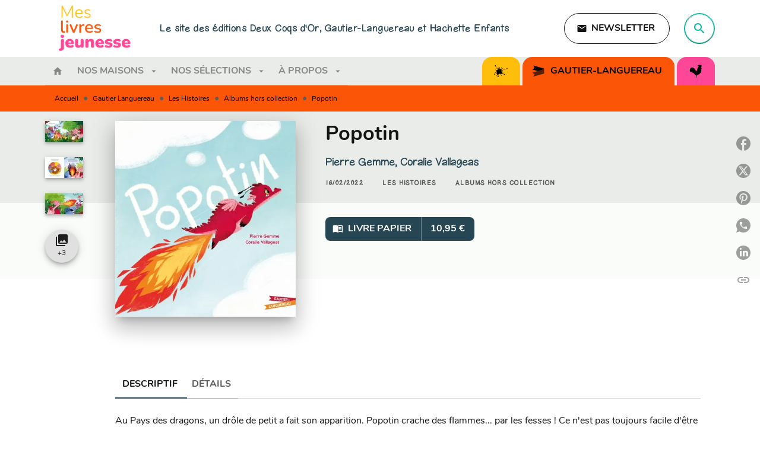

--- FILE ---
content_type: text/html
request_url: https://www.meslivresjeunesse.fr/livre/popotin-9782017168041/
body_size: 78166
content:
<!DOCTYPE html><html lang="fr"><head><meta charSet="utf-8"/><meta name="viewport" content="width=device-width"/><meta name="next-head-count" content="2"/><link data-react-helmet="true" rel="canonical" href="https://www.meslivresjeunesse.fr/livre/popotin-9782017168041/"/><link data-react-helmet="true" rel="preconnect" href="https://fonts.gstatic.com"/><link data-react-helmet="true" as="favicon" rel="shortcut icon" href="https://media.hachette.fr/16/2022-07/mes-livres-jeunesse-pictos-1.svg"/><meta data-react-helmet="true" name="title" content="Popotin (Grand format - Autre 2022), de Pierre Gemme, Coralie Vallageas | Mes livres jeunesse"/><meta data-react-helmet="true" name="description" content="Au Pays des dragons, un drôle de petit a fait son apparition. Popotin crache des flammes... par les fesses ! Ce n&#x27;est pas toujours facile d&#x27;être diffé"/><meta data-react-helmet="true" name="tdm-reservation" content="1"/><meta data-react-helmet="true" property="og:type" content="website"/><meta data-react-helmet="true" property="og:url" content="https://www.meslivresjeunesse.fr/livre/popotin-9782017168041/"/><meta data-react-helmet="true" property="og:title" content="Popotin (Grand format - Autre 2022), de Pierre Gemme, Coralie Vallageas | Mes livres jeunesse"/><meta data-react-helmet="true" property="og:description" content="Au Pays des dragons, un drôle de petit a fait son apparition. Popotin crache des flammes... par les fesses ! Ce n&#x27;est pas toujours facile d&#x27;être diffé"/><meta data-react-helmet="true" property="og:image" content="https://media.hachette.fr/fit-in/500x500/imgArticle/GAUTIERLANGUEREAU/2022/9782017168041-001-T.jpeg?source=web"/><meta data-react-helmet="true" property="twitter:card" content="summary_large_image"/><meta data-react-helmet="true" property="twitter:url" content="https://www.meslivresjeunesse.fr/livre/popotin-9782017168041/"/><meta data-react-helmet="true" property="twitter:title" content="Popotin (Grand format - Autre 2022), de Pierre Gemme, Coralie Vallageas | Mes livres jeunesse"/><meta data-react-helmet="true" property="twitter:description" content="Au Pays des dragons, un drôle de petit a fait son apparition. Popotin crache des flammes... par les fesses ! Ce n&#x27;est pas toujours facile d&#x27;être diffé"/><meta data-react-helmet="true" property="twitter:image" content="https://media.hachette.fr/fit-in/500x500/imgArticle/GAUTIERLANGUEREAU/2022/9782017168041-001-T.jpeg?source=web"/><script data-react-helmet="true" type="application/ld+json">{"@context":"https://schema.org","@type":"Book","name":"Popotin","author":[{"@type":"Person","name":"Pierre Gemme","url":"https://www.meslivresjeunesse.fr/auteur/pierre-gemme/"},{"@type":"Person","name":"Coralie Vallageas","url":"https://www.meslivresjeunesse.fr/auteur/coralie-vallageas/"}],"image":"https://media.hachette.fr/imgArticle/GAUTIERLANGUEREAU/2022/9782017168041-001-T.jpeg?source=web","numberOfPages":32,"datePublished":"2022-02-16","offers":{"@type":"Offer","price":"10.95","pricecurrency":"EUR","url":"https://www.meslivresjeunesse.fr/livre/popotin-9782017168041/","itemCondition":"https://schema.org/NewCondition","availability":"https://schema.org/InStock"}}</script><title data-react-helmet="true">Popotin (Grand format - Autre 2022), de Pierre Gemme, Coralie Vallageas | Mes livres jeunesse</title><link rel="preload" href="/_next/static/css/30bb7ba8624ffc69.css" as="style"/><link rel="stylesheet" href="/_next/static/css/30bb7ba8624ffc69.css" data-n-g=""/><noscript data-n-css=""></noscript><script defer="" nomodule="" src="/_next/static/chunks/polyfills-c67a75d1b6f99dc8.js"></script><script src="/_next/static/chunks/webpack-9765523b66355ddf.js" defer=""></script><script src="/_next/static/chunks/framework-91f7956f9c79db49.js" defer=""></script><script src="/_next/static/chunks/main-5f95ec88460df6da.js" defer=""></script><script src="/_next/static/chunks/pages/_app-527177a87d243005.js" defer=""></script><script src="/_next/static/chunks/5047-bbda3de55e25c97e.js" defer=""></script><script src="/_next/static/chunks/pages/%5B...id%5D-0c2c802db1ac62ed.js" defer=""></script><script src="/_next/static/build-prod-16-41504/_buildManifest.js" defer=""></script><script src="/_next/static/build-prod-16-41504/_ssgManifest.js" defer=""></script><style id="jss-server-side">.MuiSvgIcon-root {
  fill: currentColor;
  width: 1em;
  height: 1em;
  display: inline-block;
  font-size: 1.7142857142857142rem;
  transition: fill 200ms cubic-bezier(0.4, 0, 0.2, 1) 0ms;
  flex-shrink: 0;
  user-select: none;
}
.MuiSvgIcon-colorPrimary {
  color: #264653;
}
.MuiSvgIcon-colorSecondary {
  color: #07B8A3;
}
.MuiSvgIcon-colorAction {
  color: rgba(0, 0, 0, 0.54);
}
.MuiSvgIcon-colorError {
  color: #FF1840;
}
.MuiSvgIcon-colorDisabled {
  color: rgba(0, 0, 0, 0.4);
}
.MuiSvgIcon-fontSizeInherit {
  font-size: inherit;
}
.MuiSvgIcon-fontSizeSmall {
  font-size: 1.4285714285714284rem;
}
.MuiSvgIcon-fontSizeLarge {
  font-size: 2.5rem;
}
.MuiPaper-root {
  color: #141414;
  transition: box-shadow 300ms cubic-bezier(0.4, 0, 0.2, 1) 0ms;
  background-color: #fff;
}
.MuiPaper-rounded {
  border-radius: 8px;
}
.MuiPaper-outlined {
  border: 1px solid #ABBEB6;
}
.MuiPaper-elevation0 {
  box-shadow: none;
}
.MuiPaper-elevation1 {
  box-shadow: 0px 2px 1px -1px rgba(0,0,0,0.2),0px 1px 1px 0px rgba(0,0,0,0.14),0px 1px 3px 0px rgba(0,0,0,0.12);
}
.MuiPaper-elevation2 {
  box-shadow: 0px 3px 1px -2px rgba(0,0,0,0.2),0px 2px 2px 0px rgba(0,0,0,0.14),0px 1px 5px 0px rgba(0,0,0,0.12);
}
.MuiPaper-elevation3 {
  box-shadow: 0px 3px 3px -2px rgba(0,0,0,0.2),0px 3px 4px 0px rgba(0,0,0,0.14),0px 1px 8px 0px rgba(0,0,0,0.12);
}
.MuiPaper-elevation4 {
  box-shadow: 0px 2px 4px -1px rgba(0,0,0,0.2),0px 4px 5px 0px rgba(0,0,0,0.14),0px 1px 10px 0px rgba(0,0,0,0.12);
}
.MuiPaper-elevation5 {
  box-shadow: 0px 3px 5px -1px rgba(0,0,0,0.2),0px 5px 8px 0px rgba(0,0,0,0.14),0px 1px 14px 0px rgba(0,0,0,0.12);
}
.MuiPaper-elevation6 {
  box-shadow: 0px 3px 5px -1px rgba(0,0,0,0.2),0px 6px 10px 0px rgba(0,0,0,0.14),0px 1px 18px 0px rgba(0,0,0,0.12);
}
.MuiPaper-elevation7 {
  box-shadow: 0px 4px 5px -2px rgba(0,0,0,0.2),0px 7px 10px 1px rgba(0,0,0,0.14),0px 2px 16px 1px rgba(0,0,0,0.12);
}
.MuiPaper-elevation8 {
  box-shadow: 0px 5px 5px -3px rgba(0,0,0,0.2),0px 8px 10px 1px rgba(0,0,0,0.14),0px 3px 14px 2px rgba(0,0,0,0.12);
}
.MuiPaper-elevation9 {
  box-shadow: 0px 5px 6px -3px rgba(0,0,0,0.2),0px 9px 12px 1px rgba(0,0,0,0.14),0px 3px 16px 2px rgba(0,0,0,0.12);
}
.MuiPaper-elevation10 {
  box-shadow: 0px 6px 6px -3px rgba(0,0,0,0.2),0px 10px 14px 1px rgba(0,0,0,0.14),0px 4px 18px 3px rgba(0,0,0,0.12);
}
.MuiPaper-elevation11 {
  box-shadow: 0px 6px 7px -4px rgba(0,0,0,0.2),0px 11px 15px 1px rgba(0,0,0,0.14),0px 4px 20px 3px rgba(0,0,0,0.12);
}
.MuiPaper-elevation12 {
  box-shadow: 0px 7px 8px -4px rgba(0,0,0,0.2),0px 12px 17px 2px rgba(0,0,0,0.14),0px 5px 22px 4px rgba(0,0,0,0.12);
}
.MuiPaper-elevation13 {
  box-shadow: 0px 7px 8px -4px rgba(0,0,0,0.2),0px 13px 19px 2px rgba(0,0,0,0.14),0px 5px 24px 4px rgba(0,0,0,0.12);
}
.MuiPaper-elevation14 {
  box-shadow: 0px 7px 9px -4px rgba(0,0,0,0.2),0px 14px 21px 2px rgba(0,0,0,0.14),0px 5px 26px 4px rgba(0,0,0,0.12);
}
.MuiPaper-elevation15 {
  box-shadow: 0px 8px 9px -5px rgba(0,0,0,0.2),0px 15px 22px 2px rgba(0,0,0,0.14),0px 6px 28px 5px rgba(0,0,0,0.12);
}
.MuiPaper-elevation16 {
  box-shadow: 0px 8px 10px -5px rgba(0,0,0,0.2),0px 16px 24px 2px rgba(0,0,0,0.14),0px 6px 30px 5px rgba(0,0,0,0.12);
}
.MuiPaper-elevation17 {
  box-shadow: 0px 8px 11px -5px rgba(0,0,0,0.2),0px 17px 26px 2px rgba(0,0,0,0.14),0px 6px 32px 5px rgba(0,0,0,0.12);
}
.MuiPaper-elevation18 {
  box-shadow: 0px 9px 11px -5px rgba(0,0,0,0.2),0px 18px 28px 2px rgba(0,0,0,0.14),0px 7px 34px 6px rgba(0,0,0,0.12);
}
.MuiPaper-elevation19 {
  box-shadow: 0px 9px 12px -6px rgba(0,0,0,0.2),0px 19px 29px 2px rgba(0,0,0,0.14),0px 7px 36px 6px rgba(0,0,0,0.12);
}
.MuiPaper-elevation20 {
  box-shadow: 0px 10px 13px -6px rgba(0,0,0,0.2),0px 20px 31px 3px rgba(0,0,0,0.14),0px 8px 38px 7px rgba(0,0,0,0.12);
}
.MuiPaper-elevation21 {
  box-shadow: 0px 10px 13px -6px rgba(0,0,0,0.2),0px 21px 33px 3px rgba(0,0,0,0.14),0px 8px 40px 7px rgba(0,0,0,0.12);
}
.MuiPaper-elevation22 {
  box-shadow: 0px 10px 14px -6px rgba(0,0,0,0.2),0px 22px 35px 3px rgba(0,0,0,0.14),0px 8px 42px 7px rgba(0,0,0,0.12);
}
.MuiPaper-elevation23 {
  box-shadow: 0px 11px 14px -7px rgba(0,0,0,0.2),0px 23px 36px 3px rgba(0,0,0,0.14),0px 9px 44px 8px rgba(0,0,0,0.12);
}
.MuiPaper-elevation24 {
  box-shadow: 0px 11px 15px -7px rgba(0,0,0,0.2),0px 24px 38px 3px rgba(0,0,0,0.14),0px 9px 46px 8px rgba(0,0,0,0.12);
}
.MuiButtonBase-root {
  color: inherit;
  border: 0;
  cursor: pointer;
  margin: 0;
  display: inline-flex;
  outline: 0;
  padding: 0;
  position: relative;
  align-items: center;
  user-select: none;
  border-radius: 0;
  vertical-align: middle;
  -moz-appearance: none;
  justify-content: center;
  text-decoration: none;
  background-color: transparent;
  -webkit-appearance: none;
  -webkit-tap-highlight-color: transparent;
}
.MuiButtonBase-root::-moz-focus-inner {
  border-style: none;
}
.MuiButtonBase-root.Mui-disabled {
  cursor: default;
  pointer-events: none;
}
@media print {
  .MuiButtonBase-root {
    color-adjust: exact;
  }
}
  .MuiIconButton-root {
    flex: 0 0 auto;
    color: rgba(0, 0, 0, 0.54);
    padding: 12px;
    overflow: visible;
    font-size: 1.7142857142857142rem;
    text-align: center;
    transition: background-color 150ms cubic-bezier(0.4, 0, 0.2, 1) 0ms;
    border-radius: 50%;
  }
  .MuiIconButton-root:hover {
    background-color: rgba(0, 0, 0, 0);
  }
  .MuiIconButton-root.Mui-disabled {
    color: rgba(0, 0, 0, 0.4);
    background-color: transparent;
  }
@media (hover: none) {
  .MuiIconButton-root:hover {
    background-color: transparent;
  }
}
  .MuiIconButton-edgeStart {
    margin-left: -12px;
  }
  .MuiIconButton-sizeSmall.MuiIconButton-edgeStart {
    margin-left: -3px;
  }
  .MuiIconButton-edgeEnd {
    margin-right: -12px;
  }
  .MuiIconButton-sizeSmall.MuiIconButton-edgeEnd {
    margin-right: -3px;
  }
  .MuiIconButton-colorInherit {
    color: inherit;
  }
  .MuiIconButton-colorPrimary {
    color: #264653;
  }
  .MuiIconButton-colorPrimary:hover {
    background-color: rgba(38, 70, 83, 0);
  }
@media (hover: none) {
  .MuiIconButton-colorPrimary:hover {
    background-color: transparent;
  }
}
  .MuiIconButton-colorSecondary {
    color: #07B8A3;
  }
  .MuiIconButton-colorSecondary:hover {
    background-color: rgba(7, 184, 163, 0);
  }
@media (hover: none) {
  .MuiIconButton-colorSecondary:hover {
    background-color: transparent;
  }
}
  .MuiIconButton-sizeSmall {
    padding: 3px;
    font-size: 1.2857142857142856rem;
  }
  .MuiIconButton-label {
    width: 100%;
    display: flex;
    align-items: inherit;
    justify-content: inherit;
  }
  .MuiTypography-root {
    margin: 0;
  }
  .MuiTypography-body2 {
    font-size: 1rem;
    font-family: 'Nunito', sans-serif;
    font-weight: 300;
    line-height: 1.75;
  }
  .MuiTypography-body1 {
    font-size: 1rem;
    font-family: 'Nunito', sans-serif;
    font-weight: 400;
    line-height: 1.75;
  }
  .MuiTypography-caption {
    font-size: 0.75rem;
    font-family: 'Nunito', sans-serif;
    font-weight: 400;
    line-height: 1.75;
  }
  .MuiTypography-button {
    font-size: 1rem;
    font-family: 'Nunito', sans-serif;
    font-weight: 600;
    line-height: 1.75;
    text-transform: uppercase;
  }
  .MuiTypography-h1 {
    font-size: 2.6045rem;
    font-family: 'Nunito', sans-serif;
    font-weight: 800;
    line-height: 1.75;
  }
@media (min-width:600px) {
  .MuiTypography-h1 {
    font-size: 3.4286rem;
  }
}
@media (min-width:960px) {
  .MuiTypography-h1 {
    font-size: 3.8571rem;
  }
}
@media (min-width:1176px) {
  .MuiTypography-h1 {
    font-size: 4.1429rem;
  }
}
  .MuiTypography-h2 {
    font-size: 2.0785rem;
    font-family: 'Nunito', sans-serif;
    font-weight: 800;
    line-height: 1.75;
  }
@media (min-width:600px) {
  .MuiTypography-h2 {
    font-size: 2.5714rem;
  }
}
@media (min-width:960px) {
  .MuiTypography-h2 {
    font-size: 3rem;
  }
}
@media (min-width:1176px) {
  .MuiTypography-h2 {
    font-size: 3.1429rem;
  }
}
  .MuiTypography-h3 {
    font-size: 1.6rem;
    font-family: 'Nunito', sans-serif;
    font-weight: 600;
    line-height: 1.75;
  }
@media (min-width:600px) {
  .MuiTypography-h3 {
    font-size: 1.8571rem;
  }
}
@media (min-width:960px) {
  .MuiTypography-h3 {
    font-size: 2.1429rem;
  }
}
@media (min-width:1176px) {
  .MuiTypography-h3 {
    font-size: 2.1429rem;
  }
}
  .MuiTypography-h4 {
    font-size: 1.3885rem;
    font-family: 'Nunito', sans-serif;
    font-weight: 600;
    line-height: 1.75;
  }
@media (min-width:600px) {
  .MuiTypography-h4 {
    font-size: 1.5714rem;
  }
}
@media (min-width:960px) {
  .MuiTypography-h4 {
    font-size: 1.7143rem;
  }
}
@media (min-width:1176px) {
  .MuiTypography-h4 {
    font-size: 1.7143rem;
  }
}
  .MuiTypography-h5 {
    font-size: 1.25rem;
    font-family: 'Nunito', sans-serif;
    font-weight: 800;
    line-height: 1.75;
  }
@media (min-width:600px) {
  .MuiTypography-h5 {
    font-size: 1.4286rem;
  }
}
@media (min-width:960px) {
  .MuiTypography-h5 {
    font-size: 1.4286rem;
  }
}
@media (min-width:1176px) {
  .MuiTypography-h5 {
    font-size: 1.5714rem;
  }
}
  .MuiTypography-h6 {
    font-size: 1rem;
    font-family: 'Nunito', sans-serif;
    font-weight: 600;
    line-height: 1.75;
  }
  .MuiTypography-subtitle1 {
    font-size: 1.1665rem;
    font-family: 'Nunito', sans-serif;
    font-weight: 300;
    line-height: 1.75;
  }
@media (min-width:600px) {
  .MuiTypography-subtitle1 {
    font-size: 1.2857rem;
  }
}
@media (min-width:960px) {
  .MuiTypography-subtitle1 {
    font-size: 1.2857rem;
  }
}
@media (min-width:1176px) {
  .MuiTypography-subtitle1 {
    font-size: 1.2857rem;
  }
}
  .MuiTypography-subtitle2 {
    font-size: 1rem;
    font-family: 'Nunito', sans-serif;
    font-weight: 300;
    line-height: 1.75;
  }
  .MuiTypography-overline {
    font-size: 10px;
    font-family: 'Nunito', sans-serif;
    font-weight: 700;
    line-height: 16px;
    letter-spacing: 1.5px;
    text-transform: uppercase;
  }
  .MuiTypography-srOnly {
    width: 1px;
    height: 1px;
    overflow: hidden;
    position: absolute;
  }
  .MuiTypography-alignLeft {
    text-align: left;
  }
  .MuiTypography-alignCenter {
    text-align: center;
  }
  .MuiTypography-alignRight {
    text-align: right;
  }
  .MuiTypography-alignJustify {
    text-align: justify;
  }
  .MuiTypography-noWrap {
    overflow: hidden;
    white-space: nowrap;
    text-overflow: ellipsis;
  }
  .MuiTypography-gutterBottom {
    margin-bottom: 0.35em;
  }
  .MuiTypography-paragraph {
    margin-bottom: 16px;
  }
  .MuiTypography-colorInherit {
    color: inherit;
  }
  .MuiTypography-colorPrimary {
    color: #264653;
  }
  .MuiTypography-colorSecondary {
    color: #07B8A3;
  }
  .MuiTypography-colorTextPrimary {
    color: #141414;
  }
  .MuiTypography-colorTextSecondary {
    color: #5C5C5C;
  }
  .MuiTypography-colorError {
    color: #FF1840;
  }
  .MuiTypography-displayInline {
    display: inline;
  }
  .MuiTypography-displayBlock {
    display: block;
  }
  .MuiBreadcrumbs-ol {
    margin: 0;
    display: flex;
    padding: 0;
    flex-wrap: wrap;
    list-style: none;
    align-items: center;
  }
  .MuiBreadcrumbs-separator {
    display: flex;
    margin-left: 8px;
    user-select: none;
    margin-right: 8px;
    vertical-align: middle;
  }
  .MuiButton-root {
    color: #141414;
    padding: 6px 16px;
    font-size: 1rem;
    min-width: 64px;
    box-sizing: border-box;
    transition: background-color 250ms cubic-bezier(0.4, 0, 0.2, 1) 0ms,box-shadow 250ms cubic-bezier(0.4, 0, 0.2, 1) 0ms,border 250ms cubic-bezier(0.4, 0, 0.2, 1) 0ms;
    font-family: 'Nunito', sans-serif;
    font-weight: 600;
    line-height: 1.75;
    border-radius: 8px;
    text-transform: uppercase;
  }
  .MuiButton-root:hover {
    text-decoration: none;
    background-color: rgba(20, 20, 20, 0);
  }
  .MuiButton-root.Mui-disabled {
    color: rgba(0, 0, 0, 0.4);
  }
@media (hover: none) {
  .MuiButton-root:hover {
    background-color: transparent;
  }
}
  .MuiButton-root:hover.Mui-disabled {
    background-color: transparent;
  }
  .MuiButton-label {
    width: 100%;
    display: inherit;
    align-items: inherit;
    justify-content: inherit;
  }
  .MuiButton-text {
    padding: 6px 8px;
  }
  .MuiButton-textPrimary {
    color: #264653;
  }
  .MuiButton-textPrimary:hover {
    background-color: rgba(38, 70, 83, 0);
  }
@media (hover: none) {
  .MuiButton-textPrimary:hover {
    background-color: transparent;
  }
}
  .MuiButton-textSecondary {
    color: #07B8A3;
  }
  .MuiButton-textSecondary:hover {
    background-color: rgba(7, 184, 163, 0);
  }
@media (hover: none) {
  .MuiButton-textSecondary:hover {
    background-color: transparent;
  }
}
  .MuiButton-outlined {
    border: 1px solid rgba(0, 0, 0, 0.23);
    padding: 5px 15px;
  }
  .MuiButton-outlined.Mui-disabled {
    border: 1px solid rgba(0, 0, 0, 0.2);
  }
  .MuiButton-outlinedPrimary {
    color: #264653;
    border: 1px solid rgba(38, 70, 83, 0.5);
  }
  .MuiButton-outlinedPrimary:hover {
    border: 1px solid #264653;
    background-color: rgba(38, 70, 83, 0);
  }
@media (hover: none) {
  .MuiButton-outlinedPrimary:hover {
    background-color: transparent;
  }
}
  .MuiButton-outlinedSecondary {
    color: #07B8A3;
    border: 1px solid rgba(7, 184, 163, 0.5);
  }
  .MuiButton-outlinedSecondary:hover {
    border: 1px solid #07B8A3;
    background-color: rgba(7, 184, 163, 0);
  }
  .MuiButton-outlinedSecondary.Mui-disabled {
    border: 1px solid rgba(0, 0, 0, 0.4);
  }
@media (hover: none) {
  .MuiButton-outlinedSecondary:hover {
    background-color: transparent;
  }
}
  .MuiButton-contained {
    color: #fff;
    box-shadow: none;
    border-radius: none;
    background-color: #07B8A3;
  }
  .MuiButton-contained:hover {
    color: #fff;
    background: linear-gradient(#07B8A3, #0A6359);;
    box-shadow: 0px 2px 4px -1px rgba(0,0,0,0.2),0px 4px 5px 0px rgba(0,0,0,0.14),0px 1px 10px 0px rgba(0,0,0,0.12);
    background-color: #d5d5d5;
  }
  .MuiButton-contained.Mui-focusVisible {
    box-shadow: 0px 3px 5px -1px rgba(0,0,0,0.2),0px 6px 10px 0px rgba(0,0,0,0.14),0px 1px 18px 0px rgba(0,0,0,0.12);
  }
  .MuiButton-contained:active {
    box-shadow: 0px 5px 5px -3px rgba(0,0,0,0.2),0px 8px 10px 1px rgba(0,0,0,0.14),0px 3px 14px 2px rgba(0,0,0,0.12);
  }
  .MuiButton-contained.Mui-disabled {
    color: rgba(0, 0, 0, 0.40);
    box-shadow: none;
    background-color: #48EAD2;
  }
  .MuiButton-contained .MuiTouchRipple-child {
    background-color: #07B8A3;
  }
  .MuiButton-contained:focus {
    background-color: #48EAD2;
  }
  .MuiButton-contained  {
    -mui-touch-ripple-child: [object Object];
  }
@media (hover: none) {
  .MuiButton-contained:hover {
    box-shadow: 0px 3px 1px -2px rgba(0,0,0,0.2),0px 2px 2px 0px rgba(0,0,0,0.14),0px 1px 5px 0px rgba(0,0,0,0.12);
    background-color: #e0e0e0;
  }
}
  .MuiButton-contained:hover.Mui-disabled {
    background-color: rgba(0, 0, 0, 0.2);
  }
  .MuiButton-containedPrimary {
    color: #fff;
    box-shadow: none;
    background-color: #264653;
  }
  .MuiButton-containedPrimary:hover {
    color: #fff;
    background: linear-gradient(#264653, #001F2A);;
    box-shadow: 0px 2px 4px -1px rgba(0,0,0,0.2),0px 4px 5px 0px rgba(0,0,0,0.14),0px 1px 10px 0px rgba(0,0,0,0.12);
    background-color: #001F2A;
  }
  .MuiButton-containedPrimary .MuiTouchRipple-child {
    background-color: #264653;
  }
  .MuiButton-containedPrimary.Mui-disabled {
    color: rgba(0, 0, 0, 0.40);
    background-color: #52717F;
  }
  .MuiButton-containedPrimary:focus {
    background-color: #52717F;
  }
  .MuiButton-containedPrimary  {
    -mui-touch-ripple-child: [object Object];
  }
@media (hover: none) {
  .MuiButton-containedPrimary:hover {
    background-color: #264653;
  }
}
  .MuiButton-containedSecondary {
    color: #000000;
    background-color: #07B8A3;
  }
  .MuiButton-containedSecondary:hover {
    background-color: #0A6359;
  }
@media (hover: none) {
  .MuiButton-containedSecondary:hover {
    background-color: #07B8A3;
  }
}
  .MuiButton-disableElevation {
    box-shadow: none;
  }
  .MuiButton-disableElevation:hover {
    box-shadow: none;
  }
  .MuiButton-disableElevation.Mui-focusVisible {
    box-shadow: none;
  }
  .MuiButton-disableElevation:active {
    box-shadow: none;
  }
  .MuiButton-disableElevation.Mui-disabled {
    box-shadow: none;
  }
  .MuiButton-colorInherit {
    color: inherit;
    border-color: currentColor;
  }
  .MuiButton-textSizeSmall {
    padding: 4px 5px;
    font-size: 0.9285714285714285rem;
  }
  .MuiButton-textSizeLarge {
    padding: 8px 11px;
    font-size: 1.0714285714285714rem;
  }
  .MuiButton-outlinedSizeSmall {
    padding: 3px 9px;
    font-size: 0.9285714285714285rem;
  }
  .MuiButton-outlinedSizeLarge {
    padding: 7px 21px;
    font-size: 1.0714285714285714rem;
  }
  .MuiButton-containedSizeSmall {
    padding: 4px 10px;
    font-size: 0.9285714285714285rem;
  }
  .MuiButton-containedSizeLarge {
    padding: 8px 22px;
    font-size: 1.0714285714285714rem;
  }
  .MuiButton-fullWidth {
    width: 100%;
  }
  .MuiButton-startIcon {
    display: inherit;
    margin-left: -4px;
    margin-right: 8px;
  }
  .MuiButton-startIcon.MuiButton-iconSizeSmall {
    margin-left: -2px;
  }
  .MuiButton-endIcon {
    display: inherit;
    margin-left: 8px;
    margin-right: -4px;
  }
  .MuiButton-endIcon.MuiButton-iconSizeSmall {
    margin-right: -2px;
  }
  .MuiButton-iconSizeSmall > *:first-child {
    font-size: 18px;
  }
  .MuiButton-iconSizeMedium > *:first-child {
    font-size: 20px;
  }
  .MuiButton-iconSizeLarge > *:first-child {
    font-size: 22px;
  }
  .MuiCard-root {
    overflow: hidden;
  }
  .MuiCardActionArea-root {
    width: 100%;
    display: block;
    text-align: inherit;
  }
  .MuiCardActionArea-root:hover .MuiCardActionArea-focusHighlight {
    opacity: 0;
  }
  .MuiCardActionArea-root.Mui-focusVisible .MuiCardActionArea-focusHighlight {
    opacity: 0.12;
  }
  .MuiCardActionArea-focusHighlight {
    top: 0;
    left: 0;
    right: 0;
    bottom: 0;
    opacity: 0;
    overflow: hidden;
    position: absolute;
    transition: opacity 250ms cubic-bezier(0.4, 0, 0.2, 1) 0ms;
    border-radius: inherit;
    pointer-events: none;
    background-color: currentcolor;
  }
  .MuiCardContent-root {
    padding: 16px;
  }
  .MuiCardContent-root:last-child {
    padding-bottom: 24px;
  }
  .MuiChip-root {
    color: rgba(0, 0, 0, .64);
    border: none;
    cursor: default;
    height: 24px;
    display: inline-flex;
    outline: 0;
    padding: 0;
    font-size: 14px;
    box-sizing: border-box;
    transition: background-color 300ms cubic-bezier(0.4, 0, 0.2, 1) 0ms,box-shadow 300ms cubic-bezier(0.4, 0, 0.2, 1) 0ms;
    align-items: center;
    font-family: "Mukta", "Helvetica", "Arial", sans-serif;
    font-weight: 600;
    white-space: nowrap;
    border-radius: 4px;
    letter-spacing: 0.094rem;
    text-transform: uppercase;
    vertical-align: middle;
    justify-content: center;
    text-decoration: none;
    background-color: transparent;
  }
  .MuiChip-root.Mui-disabled {
    opacity: 0.5;
    pointer-events: none;
  }
  .MuiChip-root .MuiChip-avatar {
    color: #616161;
    width: 24px;
    height: 24px;
    font-size: 0.8571428571428571rem;
    margin-left: 5px;
    margin-right: -6px;
  }
  .MuiChip-root .MuiChip-avatarColorPrimary {
    color: #fff;
    background-color: #001F2A;
  }
  .MuiChip-root .MuiChip-avatarColorSecondary {
    color: #000000;
    background-color: #0A6359;
  }
  .MuiChip-root .MuiChip-avatarSmall {
    width: 18px;
    height: 18px;
    font-size: 0.7142857142857142rem;
    margin-left: 4px;
    margin-right: -4px;
  }
  .MuiChip-sizeSmall {
    height: 18px;
    font-size: 0.625rem;
  }
  .MuiChip-colorPrimary {
    color: #fff;
    background-color: #264653;
  }
  .MuiChip-colorSecondary {
    color: #000000;
    background-color: #07B8A3;
  }
  .MuiChip-clickable {
    cursor: pointer;
    user-select: none;
    -webkit-tap-highlight-color: transparent;
  }
  .MuiChip-clickable:hover, .MuiChip-clickable:focus {
    color: #264653;
    background-color: inherit;
  }
  .MuiChip-clickable:active {
    box-shadow: 0px 2px 1px -1px rgba(0,0,0,0.2),0px 1px 1px 0px rgba(0,0,0,0.14),0px 1px 3px 0px rgba(0,0,0,0.12);
  }
  .MuiChip-clickableColorPrimary:hover, .MuiChip-clickableColorPrimary:focus {
    background-color: rgb(55, 84, 96);
  }
  .MuiChip-clickableColorSecondary:hover, .MuiChip-clickableColorSecondary:focus {
    background-color: rgb(26, 189, 170);
  }
  .MuiChip-deletable:focus {
    background-color: rgb(206, 206, 206);
  }
  .MuiChip-deletableColorPrimary:focus {
    background-color: rgb(81, 107, 117);
  }
  .MuiChip-deletableColorSecondary:focus {
    background-color: rgb(56, 198, 181);
  }
  .MuiChip-outlined {
    border: 1px solid rgba(0, 0, 0, 0.23);
    background-color: transparent;
  }
  .MuiChip-clickable.MuiChip-outlined:hover, .MuiChip-clickable.MuiChip-outlined:focus, .MuiChip-deletable.MuiChip-outlined:focus {
    background-color: rgba(20, 20, 20, 0);
  }
  .MuiChip-outlined .MuiChip-avatar {
    margin-left: 4px;
  }
  .MuiChip-outlined .MuiChip-avatarSmall {
    margin-left: 2px;
  }
  .MuiChip-outlined .MuiChip-icon {
    margin-left: 4px;
  }
  .MuiChip-outlined .MuiChip-iconSmall {
    margin-left: 2px;
  }
  .MuiChip-outlined .MuiChip-deleteIcon {
    margin-right: 5px;
  }
  .MuiChip-outlined .MuiChip-deleteIconSmall {
    margin-right: 3px;
  }
  .MuiChip-outlinedPrimary {
    color: #264653;
    border: 1px solid #264653;
  }
  .MuiChip-clickable.MuiChip-outlinedPrimary:hover, .MuiChip-clickable.MuiChip-outlinedPrimary:focus, .MuiChip-deletable.MuiChip-outlinedPrimary:focus {
    background-color: rgba(38, 70, 83, 0);
  }
  .MuiChip-outlinedSecondary {
    color: #07B8A3;
    border: 1px solid #07B8A3;
  }
  .MuiChip-clickable.MuiChip-outlinedSecondary:hover, .MuiChip-clickable.MuiChip-outlinedSecondary:focus, .MuiChip-deletable.MuiChip-outlinedSecondary:focus {
    background-color: rgba(7, 184, 163, 0);
  }
  .MuiChip-icon {
    color: #616161;
    margin-left: 5px;
    margin-right: -6px;
  }
  .MuiChip-iconSmall {
    width: 18px;
    height: 18px;
    margin-left: 4px;
    margin-right: -4px;
  }
  .MuiChip-iconColorPrimary {
    color: inherit;
  }
  .MuiChip-iconColorSecondary {
    color: inherit;
  }
  .MuiChip-label {
    overflow: hidden;
    white-space: nowrap;
    padding-left: 6px;
    padding-right: 6px;
    text-overflow: ellipsis;
  }
  .MuiChip-labelSmall {
    padding-left: 8px;
    padding-right: 8px;
  }
  .MuiChip-deleteIcon {
    color: rgba(20, 20, 20, 0.26);
    width: 22px;
    cursor: pointer;
    height: 22px;
    margin: 0 5px 0 -6px;
    -webkit-tap-highlight-color: transparent;
  }
  .MuiChip-deleteIcon:hover {
    color: rgba(20, 20, 20, 0.4);
  }
  .MuiChip-deleteIconSmall {
    width: 16px;
    height: 16px;
    margin-left: -4px;
    margin-right: 4px;
  }
  .MuiChip-deleteIconColorPrimary {
    color: rgba(255, 255, 255, 0.7);
  }
  .MuiChip-deleteIconColorPrimary:hover, .MuiChip-deleteIconColorPrimary:active {
    color: #fff;
  }
  .MuiChip-deleteIconColorSecondary {
    color: rgba(0, 0, 0, 0.7);
  }
  .MuiChip-deleteIconColorSecondary:hover, .MuiChip-deleteIconColorSecondary:active {
    color: #000000;
  }
  .MuiChip-deleteIconOutlinedColorPrimary {
    color: rgba(38, 70, 83, 0.7);
  }
  .MuiChip-deleteIconOutlinedColorPrimary:hover, .MuiChip-deleteIconOutlinedColorPrimary:active {
    color: #264653;
  }
  .MuiChip-deleteIconOutlinedColorSecondary {
    color: rgba(7, 184, 163, 0.7);
  }
  .MuiChip-deleteIconOutlinedColorSecondary:hover, .MuiChip-deleteIconOutlinedColorSecondary:active {
    color: #07B8A3;
  }
  .MuiContainer-root {
    width: 100%;
    display: block;
    box-sizing: border-box;
    margin-left: auto;
    margin-right: auto;
    padding-left: 16px;
    padding-right: 16px;
  }
@media (min-width:600px) {
  .MuiContainer-root {
    padding-left: 24px;
    padding-right: 24px;
  }
}
  .MuiContainer-disableGutters {
    padding-left: 0;
    padding-right: 0;
  }
@media (min-width:600px) {
  .MuiContainer-fixed {
    max-width: 600px;
  }
}
@media (min-width:936px) {
  .MuiContainer-fixed {
    max-width: 936px;
  }
}
@media (min-width:960px) {
  .MuiContainer-fixed {
    max-width: 960px;
  }
}
@media (min-width:1176px) {
  .MuiContainer-fixed {
    max-width: 1176px;
  }
}
@media (min-width:1512px) {
  .MuiContainer-fixed {
    max-width: 1512px;
  }
}
@media (min-width:0px) {
  .MuiContainer-maxWidthXs {
    max-width: 444px;
  }
}
@media (min-width:600px) {
  .MuiContainer-maxWidthSm {
    max-width: 600px;
  }
}
@media (min-width:960px) {
  .MuiContainer-maxWidthMd {
    max-width: 960px;
  }
}
@media (min-width:1176px) {
  .MuiContainer-maxWidthLg {
    max-width: 1176px;
  }
}
@media (min-width:1512px) {
  .MuiContainer-maxWidthXl {
    max-width: 1512px;
  }
}
  html {
    box-sizing: border-box;
    -webkit-font-smoothing: antialiased;
    -moz-osx-font-smoothing: grayscale;
  }
  *, *::before, *::after {
    box-sizing: inherit;
  }
  strong, b {
    font-weight: 700;
  }
  body {
    color: #141414;
    margin: 0;
    font-size: 1rem;
    font-family: 'Nunito', sans-serif;
    font-weight: 300;
    line-height: 1.75;
    background-color: #fff;
  }
@media print {
  body {
    background-color: #fff;
  }
}
  body::backdrop {
    background-color: #fff;
  }
  .MuiDrawer-docked {
    flex: 0 0 auto;
  }
  .MuiDrawer-paper {
    top: 0;
    flex: 1 0 auto;
    height: 100%;
    display: flex;
    outline: 0;
    z-index: 1200;
    position: fixed;
    overflow-y: auto;
    flex-direction: column;
    -webkit-overflow-scrolling: touch;
  }
  .MuiDrawer-paperAnchorLeft {
    left: 0;
    right: auto;
  }
  .MuiDrawer-paperAnchorRight {
    left: auto;
    right: 0;
  }
  .MuiDrawer-paperAnchorTop {
    top: 0;
    left: 0;
    right: 0;
    bottom: auto;
    height: auto;
    max-height: 100%;
  }
  .MuiDrawer-paperAnchorBottom {
    top: auto;
    left: 0;
    right: 0;
    bottom: 0;
    height: auto;
    max-height: 100%;
  }
  .MuiDrawer-paperAnchorDockedLeft {
    border-right: 1px solid #ABBEB6;
  }
  .MuiDrawer-paperAnchorDockedTop {
    border-bottom: 1px solid #ABBEB6;
  }
  .MuiDrawer-paperAnchorDockedRight {
    border-left: 1px solid #ABBEB6;
  }
  .MuiDrawer-paperAnchorDockedBottom {
    border-top: 1px solid #ABBEB6;
  }
  .MuiFab-root {
    color: rgba(0, 0, 0, 0.87);
    width: 56px;
    height: 56px;
    padding: 0;
    font-size: 1rem;
    min-width: 0;
    box-shadow: 0px 3px 5px -1px rgba(0,0,0,0.2),0px 6px 10px 0px rgba(0,0,0,0.14),0px 1px 18px 0px rgba(0,0,0,0.12);
    box-sizing: border-box;
    min-height: 36px;
    transition: background-color 250ms cubic-bezier(0.4, 0, 0.2, 1) 0ms,box-shadow 250ms cubic-bezier(0.4, 0, 0.2, 1) 0ms,border 250ms cubic-bezier(0.4, 0, 0.2, 1) 0ms;
    font-family: 'Nunito', sans-serif;
    font-weight: 600;
    line-height: 1.75;
    border-radius: 50%;
    text-transform: uppercase;
    background-color: #e0e0e0;
  }
  .MuiFab-root:active {
    box-shadow: 0px 7px 8px -4px rgba(0,0,0,0.2),0px 12px 17px 2px rgba(0,0,0,0.14),0px 5px 22px 4px rgba(0,0,0,0.12);
  }
  .MuiFab-root:hover {
    text-decoration: none;
    background-color: #d5d5d5;
  }
  .MuiFab-root.Mui-focusVisible {
    box-shadow: 0px 3px 5px -1px rgba(0,0,0,0.2),0px 6px 10px 0px rgba(0,0,0,0.14),0px 1px 18px 0px rgba(0,0,0,0.12);
  }
  .MuiFab-root.Mui-disabled {
    color: rgba(0, 0, 0, 0.4);
    box-shadow: none;
    background-color: rgba(0, 0, 0, 0.2);
  }
@media (hover: none) {
  .MuiFab-root:hover {
    background-color: #e0e0e0;
  }
}
  .MuiFab-root:hover.Mui-disabled {
    background-color: rgba(0, 0, 0, 0.2);
  }
  .MuiFab-label {
    width: 100%;
    display: inherit;
    align-items: inherit;
    justify-content: inherit;
  }
  .MuiFab-primary {
    color: #fff;
    background-color: #264653;
  }
  .MuiFab-primary:hover {
    background-color: #001F2A;
  }
@media (hover: none) {
  .MuiFab-primary:hover {
    background-color: #264653;
  }
}
  .MuiFab-secondary {
    color: #000000;
    background-color: #07B8A3;
  }
  .MuiFab-secondary:hover {
    background-color: #0A6359;
  }
@media (hover: none) {
  .MuiFab-secondary:hover {
    background-color: #07B8A3;
  }
}
  .MuiFab-extended {
    width: auto;
    height: 48px;
    padding: 0 16px;
    min-width: 48px;
    min-height: auto;
    border-radius: 24px;
  }
  .MuiFab-extended.MuiFab-sizeSmall {
    width: auto;
    height: 34px;
    padding: 0 8px;
    min-width: 34px;
    border-radius: 17px;
  }
  .MuiFab-extended.MuiFab-sizeMedium {
    width: auto;
    height: 40px;
    padding: 0 16px;
    min-width: 40px;
    border-radius: 20px;
  }
  .MuiFab-colorInherit {
    color: inherit;
  }
  .MuiFab-sizeSmall {
    width: 40px;
    height: 40px;
  }
  .MuiFab-sizeMedium {
    width: 48px;
    height: 48px;
  }
@keyframes mui-auto-fill {}
@keyframes mui-auto-fill-cancel {}
  .MuiInputBase-root {
    color: #141414;
    cursor: text;
    display: inline-flex;
    position: relative;
    font-size: 1rem;
    box-sizing: border-box;
    align-items: center;
    font-family: 'Nunito', sans-serif;
    font-weight: 400;
    line-height: 1.1876em;
  }
  .MuiInputBase-root.Mui-disabled {
    color: rgba(0, 0, 0, 0.38);
    cursor: default;
  }
  .MuiInputBase-multiline {
    padding: 6px 0 7px;
  }
  .MuiInputBase-multiline.MuiInputBase-marginDense {
    padding-top: 3px;
  }
  .MuiInputBase-fullWidth {
    width: 100%;
  }
  .MuiInputBase-input {
    font: inherit;
    color: currentColor;
    width: 100%;
    border: 0;
    height: 1.1876em;
    margin: 0;
    display: block;
    padding: 6px 0 7px;
    min-width: 0;
    background: none;
    box-sizing: content-box;
    animation-name: mui-auto-fill-cancel;
    letter-spacing: inherit;
    animation-duration: 10ms;
    -webkit-tap-highlight-color: transparent;
  }
  .MuiInputBase-input::-webkit-input-placeholder {
    color: currentColor;
    opacity: 0.42;
    transition: opacity 200ms cubic-bezier(0.4, 0, 0.2, 1) 0ms;
  }
  .MuiInputBase-input::-moz-placeholder {
    color: currentColor;
    opacity: 0.42;
    transition: opacity 200ms cubic-bezier(0.4, 0, 0.2, 1) 0ms;
  }
  .MuiInputBase-input:-ms-input-placeholder {
    color: currentColor;
    opacity: 0.42;
    transition: opacity 200ms cubic-bezier(0.4, 0, 0.2, 1) 0ms;
  }
  .MuiInputBase-input::-ms-input-placeholder {
    color: currentColor;
    opacity: 0.42;
    transition: opacity 200ms cubic-bezier(0.4, 0, 0.2, 1) 0ms;
  }
  .MuiInputBase-input:focus {
    outline: 0;
  }
  .MuiInputBase-input:invalid {
    box-shadow: none;
  }
  .MuiInputBase-input::-webkit-search-decoration {
    -webkit-appearance: none;
  }
  .MuiInputBase-input.Mui-disabled {
    opacity: 1;
  }
  .MuiInputBase-input:-webkit-autofill {
    animation-name: mui-auto-fill;
    animation-duration: 5000s;
  }
  label[data-shrink=false] + .MuiInputBase-formControl .MuiInputBase-input::-webkit-input-placeholder {
    opacity: 0 !important;
  }
  label[data-shrink=false] + .MuiInputBase-formControl .MuiInputBase-input::-moz-placeholder {
    opacity: 0 !important;
  }
  label[data-shrink=false] + .MuiInputBase-formControl .MuiInputBase-input:-ms-input-placeholder {
    opacity: 0 !important;
  }
  label[data-shrink=false] + .MuiInputBase-formControl .MuiInputBase-input::-ms-input-placeholder {
    opacity: 0 !important;
  }
  label[data-shrink=false] + .MuiInputBase-formControl .MuiInputBase-input:focus::-webkit-input-placeholder {
    opacity: 0.42;
  }
  label[data-shrink=false] + .MuiInputBase-formControl .MuiInputBase-input:focus::-moz-placeholder {
    opacity: 0.42;
  }
  label[data-shrink=false] + .MuiInputBase-formControl .MuiInputBase-input:focus:-ms-input-placeholder {
    opacity: 0.42;
  }
  label[data-shrink=false] + .MuiInputBase-formControl .MuiInputBase-input:focus::-ms-input-placeholder {
    opacity: 0.42;
  }
  .MuiInputBase-inputMarginDense {
    padding-top: 3px;
  }
  .MuiInputBase-inputMultiline {
    height: auto;
    resize: none;
    padding: 0;
  }
  .MuiInputBase-inputTypeSearch {
    -moz-appearance: textfield;
    -webkit-appearance: textfield;
  }
  .MuiFormControl-root {
    border: 0;
    margin: 0;
    display: inline-flex;
    padding: 0;
    position: relative;
    min-width: 0;
    flex-direction: column;
    vertical-align: top;
  }
  .MuiFormControl-marginNormal {
    margin-top: 16px;
    margin-bottom: 8px;
  }
  .MuiFormControl-marginDense {
    margin-top: 8px;
    margin-bottom: 4px;
  }
  .MuiFormControl-fullWidth {
    width: 100%;
  }
  .MuiFormLabel-root {
    color: #5C5C5C;
    padding: 0;
    font-size: 1rem;
    font-family: 'Nunito', sans-serif;
    font-weight: 400;
    line-height: 1;
  }
  .MuiFormLabel-root.Mui-focused {
    color: #264653;
  }
  .MuiFormLabel-root.Mui-disabled {
    color: rgba(0, 0, 0, 0.38);
  }
  .MuiFormLabel-root.Mui-error {
    color: #FF1840;
  }
  .MuiFormLabel-colorSecondary.Mui-focused {
    color: #07B8A3;
  }
  .MuiFormLabel-asterisk.Mui-error {
    color: #FF1840;
  }
  .MuiGrid-container {
    width: 100%;
    display: flex;
    flex-wrap: wrap;
    box-sizing: border-box;
  }
  .MuiGrid-item {
    margin: 0;
    box-sizing: border-box;
  }
  .MuiGrid-zeroMinWidth {
    min-width: 0;
  }
  .MuiGrid-direction-xs-column {
    flex-direction: column;
  }
  .MuiGrid-direction-xs-column-reverse {
    flex-direction: column-reverse;
  }
  .MuiGrid-direction-xs-row-reverse {
    flex-direction: row-reverse;
  }
  .MuiGrid-wrap-xs-nowrap {
    flex-wrap: nowrap;
  }
  .MuiGrid-wrap-xs-wrap-reverse {
    flex-wrap: wrap-reverse;
  }
  .MuiGrid-align-items-xs-center {
    align-items: center;
  }
  .MuiGrid-align-items-xs-flex-start {
    align-items: flex-start;
  }
  .MuiGrid-align-items-xs-flex-end {
    align-items: flex-end;
  }
  .MuiGrid-align-items-xs-baseline {
    align-items: baseline;
  }
  .MuiGrid-align-content-xs-center {
    align-content: center;
  }
  .MuiGrid-align-content-xs-flex-start {
    align-content: flex-start;
  }
  .MuiGrid-align-content-xs-flex-end {
    align-content: flex-end;
  }
  .MuiGrid-align-content-xs-space-between {
    align-content: space-between;
  }
  .MuiGrid-align-content-xs-space-around {
    align-content: space-around;
  }
  .MuiGrid-justify-content-xs-center {
    justify-content: center;
  }
  .MuiGrid-justify-content-xs-flex-end {
    justify-content: flex-end;
  }
  .MuiGrid-justify-content-xs-space-between {
    justify-content: space-between;
  }
  .MuiGrid-justify-content-xs-space-around {
    justify-content: space-around;
  }
  .MuiGrid-justify-content-xs-space-evenly {
    justify-content: space-evenly;
  }
  .MuiGrid-spacing-xs-1 {
    width: calc(100% + 8px);
    margin: -4px;
  }
  .MuiGrid-spacing-xs-1 > .MuiGrid-item {
    padding: 4px;
  }
  .MuiGrid-spacing-xs-2 {
    width: calc(100% + 16px);
    margin: -8px;
  }
  .MuiGrid-spacing-xs-2 > .MuiGrid-item {
    padding: 8px;
  }
  .MuiGrid-spacing-xs-3 {
    width: calc(100% + 24px);
    margin: -12px;
  }
  .MuiGrid-spacing-xs-3 > .MuiGrid-item {
    padding: 12px;
  }
  .MuiGrid-spacing-xs-4 {
    width: calc(100% + 32px);
    margin: -16px;
  }
  .MuiGrid-spacing-xs-4 > .MuiGrid-item {
    padding: 16px;
  }
  .MuiGrid-spacing-xs-5 {
    width: calc(100% + 40px);
    margin: -20px;
  }
  .MuiGrid-spacing-xs-5 > .MuiGrid-item {
    padding: 20px;
  }
  .MuiGrid-spacing-xs-6 {
    width: calc(100% + 48px);
    margin: -24px;
  }
  .MuiGrid-spacing-xs-6 > .MuiGrid-item {
    padding: 24px;
  }
  .MuiGrid-spacing-xs-7 {
    width: calc(100% + 56px);
    margin: -28px;
  }
  .MuiGrid-spacing-xs-7 > .MuiGrid-item {
    padding: 28px;
  }
  .MuiGrid-spacing-xs-8 {
    width: calc(100% + 64px);
    margin: -32px;
  }
  .MuiGrid-spacing-xs-8 > .MuiGrid-item {
    padding: 32px;
  }
  .MuiGrid-spacing-xs-9 {
    width: calc(100% + 72px);
    margin: -36px;
  }
  .MuiGrid-spacing-xs-9 > .MuiGrid-item {
    padding: 36px;
  }
  .MuiGrid-spacing-xs-10 {
    width: calc(100% + 80px);
    margin: -40px;
  }
  .MuiGrid-spacing-xs-10 > .MuiGrid-item {
    padding: 40px;
  }
  .MuiGrid-grid-xs-auto {
    flex-grow: 0;
    max-width: none;
    flex-basis: auto;
  }
  .MuiGrid-grid-xs-true {
    flex-grow: 1;
    max-width: 100%;
    flex-basis: 0;
  }
  .MuiGrid-grid-xs-1 {
    flex-grow: 0;
    max-width: 8.333333%;
    flex-basis: 8.333333%;
  }
  .MuiGrid-grid-xs-2 {
    flex-grow: 0;
    max-width: 16.666667%;
    flex-basis: 16.666667%;
  }
  .MuiGrid-grid-xs-3 {
    flex-grow: 0;
    max-width: 25%;
    flex-basis: 25%;
  }
  .MuiGrid-grid-xs-4 {
    flex-grow: 0;
    max-width: 33.333333%;
    flex-basis: 33.333333%;
  }
  .MuiGrid-grid-xs-5 {
    flex-grow: 0;
    max-width: 41.666667%;
    flex-basis: 41.666667%;
  }
  .MuiGrid-grid-xs-6 {
    flex-grow: 0;
    max-width: 50%;
    flex-basis: 50%;
  }
  .MuiGrid-grid-xs-7 {
    flex-grow: 0;
    max-width: 58.333333%;
    flex-basis: 58.333333%;
  }
  .MuiGrid-grid-xs-8 {
    flex-grow: 0;
    max-width: 66.666667%;
    flex-basis: 66.666667%;
  }
  .MuiGrid-grid-xs-9 {
    flex-grow: 0;
    max-width: 75%;
    flex-basis: 75%;
  }
  .MuiGrid-grid-xs-10 {
    flex-grow: 0;
    max-width: 83.333333%;
    flex-basis: 83.333333%;
  }
  .MuiGrid-grid-xs-11 {
    flex-grow: 0;
    max-width: 91.666667%;
    flex-basis: 91.666667%;
  }
  .MuiGrid-grid-xs-12 {
    flex-grow: 0;
    max-width: 100%;
    flex-basis: 100%;
  }
@media (min-width:600px) {
  .MuiGrid-grid-sm-auto {
    flex-grow: 0;
    max-width: none;
    flex-basis: auto;
  }
  .MuiGrid-grid-sm-true {
    flex-grow: 1;
    max-width: 100%;
    flex-basis: 0;
  }
  .MuiGrid-grid-sm-1 {
    flex-grow: 0;
    max-width: 8.333333%;
    flex-basis: 8.333333%;
  }
  .MuiGrid-grid-sm-2 {
    flex-grow: 0;
    max-width: 16.666667%;
    flex-basis: 16.666667%;
  }
  .MuiGrid-grid-sm-3 {
    flex-grow: 0;
    max-width: 25%;
    flex-basis: 25%;
  }
  .MuiGrid-grid-sm-4 {
    flex-grow: 0;
    max-width: 33.333333%;
    flex-basis: 33.333333%;
  }
  .MuiGrid-grid-sm-5 {
    flex-grow: 0;
    max-width: 41.666667%;
    flex-basis: 41.666667%;
  }
  .MuiGrid-grid-sm-6 {
    flex-grow: 0;
    max-width: 50%;
    flex-basis: 50%;
  }
  .MuiGrid-grid-sm-7 {
    flex-grow: 0;
    max-width: 58.333333%;
    flex-basis: 58.333333%;
  }
  .MuiGrid-grid-sm-8 {
    flex-grow: 0;
    max-width: 66.666667%;
    flex-basis: 66.666667%;
  }
  .MuiGrid-grid-sm-9 {
    flex-grow: 0;
    max-width: 75%;
    flex-basis: 75%;
  }
  .MuiGrid-grid-sm-10 {
    flex-grow: 0;
    max-width: 83.333333%;
    flex-basis: 83.333333%;
  }
  .MuiGrid-grid-sm-11 {
    flex-grow: 0;
    max-width: 91.666667%;
    flex-basis: 91.666667%;
  }
  .MuiGrid-grid-sm-12 {
    flex-grow: 0;
    max-width: 100%;
    flex-basis: 100%;
  }
}
@media (min-width:936px) {
  .MuiGrid-grid-form-auto {
    flex-grow: 0;
    max-width: none;
    flex-basis: auto;
  }
  .MuiGrid-grid-form-true {
    flex-grow: 1;
    max-width: 100%;
    flex-basis: 0;
  }
  .MuiGrid-grid-form-1 {
    flex-grow: 0;
    max-width: 8.333333%;
    flex-basis: 8.333333%;
  }
  .MuiGrid-grid-form-2 {
    flex-grow: 0;
    max-width: 16.666667%;
    flex-basis: 16.666667%;
  }
  .MuiGrid-grid-form-3 {
    flex-grow: 0;
    max-width: 25%;
    flex-basis: 25%;
  }
  .MuiGrid-grid-form-4 {
    flex-grow: 0;
    max-width: 33.333333%;
    flex-basis: 33.333333%;
  }
  .MuiGrid-grid-form-5 {
    flex-grow: 0;
    max-width: 41.666667%;
    flex-basis: 41.666667%;
  }
  .MuiGrid-grid-form-6 {
    flex-grow: 0;
    max-width: 50%;
    flex-basis: 50%;
  }
  .MuiGrid-grid-form-7 {
    flex-grow: 0;
    max-width: 58.333333%;
    flex-basis: 58.333333%;
  }
  .MuiGrid-grid-form-8 {
    flex-grow: 0;
    max-width: 66.666667%;
    flex-basis: 66.666667%;
  }
  .MuiGrid-grid-form-9 {
    flex-grow: 0;
    max-width: 75%;
    flex-basis: 75%;
  }
  .MuiGrid-grid-form-10 {
    flex-grow: 0;
    max-width: 83.333333%;
    flex-basis: 83.333333%;
  }
  .MuiGrid-grid-form-11 {
    flex-grow: 0;
    max-width: 91.666667%;
    flex-basis: 91.666667%;
  }
  .MuiGrid-grid-form-12 {
    flex-grow: 0;
    max-width: 100%;
    flex-basis: 100%;
  }
}
@media (min-width:960px) {
  .MuiGrid-grid-md-auto {
    flex-grow: 0;
    max-width: none;
    flex-basis: auto;
  }
  .MuiGrid-grid-md-true {
    flex-grow: 1;
    max-width: 100%;
    flex-basis: 0;
  }
  .MuiGrid-grid-md-1 {
    flex-grow: 0;
    max-width: 8.333333%;
    flex-basis: 8.333333%;
  }
  .MuiGrid-grid-md-2 {
    flex-grow: 0;
    max-width: 16.666667%;
    flex-basis: 16.666667%;
  }
  .MuiGrid-grid-md-3 {
    flex-grow: 0;
    max-width: 25%;
    flex-basis: 25%;
  }
  .MuiGrid-grid-md-4 {
    flex-grow: 0;
    max-width: 33.333333%;
    flex-basis: 33.333333%;
  }
  .MuiGrid-grid-md-5 {
    flex-grow: 0;
    max-width: 41.666667%;
    flex-basis: 41.666667%;
  }
  .MuiGrid-grid-md-6 {
    flex-grow: 0;
    max-width: 50%;
    flex-basis: 50%;
  }
  .MuiGrid-grid-md-7 {
    flex-grow: 0;
    max-width: 58.333333%;
    flex-basis: 58.333333%;
  }
  .MuiGrid-grid-md-8 {
    flex-grow: 0;
    max-width: 66.666667%;
    flex-basis: 66.666667%;
  }
  .MuiGrid-grid-md-9 {
    flex-grow: 0;
    max-width: 75%;
    flex-basis: 75%;
  }
  .MuiGrid-grid-md-10 {
    flex-grow: 0;
    max-width: 83.333333%;
    flex-basis: 83.333333%;
  }
  .MuiGrid-grid-md-11 {
    flex-grow: 0;
    max-width: 91.666667%;
    flex-basis: 91.666667%;
  }
  .MuiGrid-grid-md-12 {
    flex-grow: 0;
    max-width: 100%;
    flex-basis: 100%;
  }
}
@media (min-width:1176px) {
  .MuiGrid-grid-lg-auto {
    flex-grow: 0;
    max-width: none;
    flex-basis: auto;
  }
  .MuiGrid-grid-lg-true {
    flex-grow: 1;
    max-width: 100%;
    flex-basis: 0;
  }
  .MuiGrid-grid-lg-1 {
    flex-grow: 0;
    max-width: 8.333333%;
    flex-basis: 8.333333%;
  }
  .MuiGrid-grid-lg-2 {
    flex-grow: 0;
    max-width: 16.666667%;
    flex-basis: 16.666667%;
  }
  .MuiGrid-grid-lg-3 {
    flex-grow: 0;
    max-width: 25%;
    flex-basis: 25%;
  }
  .MuiGrid-grid-lg-4 {
    flex-grow: 0;
    max-width: 33.333333%;
    flex-basis: 33.333333%;
  }
  .MuiGrid-grid-lg-5 {
    flex-grow: 0;
    max-width: 41.666667%;
    flex-basis: 41.666667%;
  }
  .MuiGrid-grid-lg-6 {
    flex-grow: 0;
    max-width: 50%;
    flex-basis: 50%;
  }
  .MuiGrid-grid-lg-7 {
    flex-grow: 0;
    max-width: 58.333333%;
    flex-basis: 58.333333%;
  }
  .MuiGrid-grid-lg-8 {
    flex-grow: 0;
    max-width: 66.666667%;
    flex-basis: 66.666667%;
  }
  .MuiGrid-grid-lg-9 {
    flex-grow: 0;
    max-width: 75%;
    flex-basis: 75%;
  }
  .MuiGrid-grid-lg-10 {
    flex-grow: 0;
    max-width: 83.333333%;
    flex-basis: 83.333333%;
  }
  .MuiGrid-grid-lg-11 {
    flex-grow: 0;
    max-width: 91.666667%;
    flex-basis: 91.666667%;
  }
  .MuiGrid-grid-lg-12 {
    flex-grow: 0;
    max-width: 100%;
    flex-basis: 100%;
  }
}
@media (min-width:1512px) {
  .MuiGrid-grid-xl-auto {
    flex-grow: 0;
    max-width: none;
    flex-basis: auto;
  }
  .MuiGrid-grid-xl-true {
    flex-grow: 1;
    max-width: 100%;
    flex-basis: 0;
  }
  .MuiGrid-grid-xl-1 {
    flex-grow: 0;
    max-width: 8.333333%;
    flex-basis: 8.333333%;
  }
  .MuiGrid-grid-xl-2 {
    flex-grow: 0;
    max-width: 16.666667%;
    flex-basis: 16.666667%;
  }
  .MuiGrid-grid-xl-3 {
    flex-grow: 0;
    max-width: 25%;
    flex-basis: 25%;
  }
  .MuiGrid-grid-xl-4 {
    flex-grow: 0;
    max-width: 33.333333%;
    flex-basis: 33.333333%;
  }
  .MuiGrid-grid-xl-5 {
    flex-grow: 0;
    max-width: 41.666667%;
    flex-basis: 41.666667%;
  }
  .MuiGrid-grid-xl-6 {
    flex-grow: 0;
    max-width: 50%;
    flex-basis: 50%;
  }
  .MuiGrid-grid-xl-7 {
    flex-grow: 0;
    max-width: 58.333333%;
    flex-basis: 58.333333%;
  }
  .MuiGrid-grid-xl-8 {
    flex-grow: 0;
    max-width: 66.666667%;
    flex-basis: 66.666667%;
  }
  .MuiGrid-grid-xl-9 {
    flex-grow: 0;
    max-width: 75%;
    flex-basis: 75%;
  }
  .MuiGrid-grid-xl-10 {
    flex-grow: 0;
    max-width: 83.333333%;
    flex-basis: 83.333333%;
  }
  .MuiGrid-grid-xl-11 {
    flex-grow: 0;
    max-width: 91.666667%;
    flex-basis: 91.666667%;
  }
  .MuiGrid-grid-xl-12 {
    flex-grow: 0;
    max-width: 100%;
    flex-basis: 100%;
  }
}
  .MuiIcon-root {
    width: 1em;
    height: 1em;
    overflow: hidden;
    font-size: 1.7142857142857142rem;
    flex-shrink: 0;
    user-select: none;
  }
  .MuiIcon-colorPrimary {
    color: #264653;
  }
  .MuiIcon-colorSecondary {
    color: #07B8A3;
  }
  .MuiIcon-colorAction {
    color: rgba(0, 0, 0, 0.54);
  }
  .MuiIcon-colorError {
    color: #FF1840;
  }
  .MuiIcon-colorDisabled {
    color: rgba(0, 0, 0, 0.4);
  }
  .MuiIcon-fontSizeInherit {
    font-size: inherit;
  }
  .MuiIcon-fontSizeSmall {
    font-size: 1.4285714285714284rem;
  }
  .MuiIcon-fontSizeLarge {
    font-size: 2.571428571428571rem;
  }
  .MuiInputLabel-root {
    display: block;
    transform-origin: top left;
  }
  .MuiInputLabel-asterisk {
    color: #FF1840;
  }
  .MuiInputLabel-formControl {
    top: 0;
    left: 0;
    position: absolute;
    transform: translate(0, 24px) scale(1);
  }
  .MuiInputLabel-marginDense {
    transform: translate(0, 21px) scale(1);
  }
  .MuiInputLabel-shrink {
    transform: translate(0, 1.5px) scale(0.75);
    transform-origin: top left;
  }
  .MuiInputLabel-animated {
    transition: color 200ms cubic-bezier(0.0, 0, 0.2, 1) 0ms,transform 200ms cubic-bezier(0.0, 0, 0.2, 1) 0ms;
  }
  .MuiInputLabel-filled {
    z-index: 1;
    transform: translate(12px, 20px) scale(1);
    pointer-events: none;
  }
  .MuiInputLabel-filled.MuiInputLabel-marginDense {
    transform: translate(12px, 17px) scale(1);
  }
  .MuiInputLabel-filled.MuiInputLabel-shrink {
    transform: translate(12px, 10px) scale(0.75);
  }
  .MuiInputLabel-filled.MuiInputLabel-shrink.MuiInputLabel-marginDense {
    transform: translate(12px, 7px) scale(0.75);
  }
  .MuiInputLabel-outlined {
    z-index: 1;
    transform: translate(14px, 20px) scale(1);
    pointer-events: none;
  }
  .MuiInputLabel-outlined.MuiInputLabel-marginDense {
    transform: translate(14px, 12px) scale(1);
  }
  .MuiInputLabel-outlined.MuiInputLabel-shrink {
    transform: translate(14px, -6px) scale(0.75);
  }
  .MuiList-root {
    margin: 0;
    padding: 0;
    position: relative;
    list-style: none;
  }
  .MuiList-padding {
    padding-top: 8px;
    padding-bottom: 8px;
  }
  .MuiList-subheader {
    padding-top: 0;
  }
  .MuiListItem-root {
    width: 100%;
    display: flex;
    position: relative;
    box-sizing: border-box;
    text-align: left;
    align-items: center;
    padding-top: 8px;
    padding-bottom: 8px;
    justify-content: flex-start;
    text-decoration: none;
  }
  .MuiListItem-root.Mui-focusVisible {
    background-color: #BD363A;
  }
  .MuiListItem-root.Mui-selected, .MuiListItem-root.Mui-selected:hover {
    background-color: #BD363A;
  }
  .MuiListItem-root.Mui-disabled {
    opacity: 0.5;
  }
  .MuiListItem-container {
    position: relative;
  }
  .MuiListItem-dense {
    padding-top: 4px;
    padding-bottom: 4px;
  }
  .MuiListItem-alignItemsFlexStart {
    align-items: flex-start;
  }
  .MuiListItem-divider {
    border-bottom: 1px solid #ABBEB6;
    background-clip: padding-box;
  }
  .MuiListItem-gutters {
    padding-left: 16px;
    padding-right: 16px;
  }
  .MuiListItem-button {
    transition: background-color 150ms cubic-bezier(0.4, 0, 0.2, 1) 0ms;
  }
  .MuiListItem-button:hover {
    text-decoration: none;
    background-color: #FFF;
  }
@media (hover: none) {
  .MuiListItem-button:hover {
    background-color: transparent;
  }
}
  .MuiListItem-secondaryAction {
    padding-right: 48px;
  }
  .MuiListItemIcon-root {
    color: rgba(0, 0, 0, 0.54);
    display: inline-flex;
    min-width: 56px;
    flex-shrink: 0;
  }
  .MuiListItemIcon-alignItemsFlexStart {
    margin-top: 8px;
  }
  .jss5 {
    top: -5px;
    left: 0;
    right: 0;
    bottom: 0;
    margin: 0;
    padding: 0 8px;
    overflow: hidden;
    position: absolute;
    border-style: solid;
    border-width: 1px;
    border-radius: inherit;
    pointer-events: none;
  }
  .jss6 {
    padding: 0;
    text-align: left;
    transition: width 150ms cubic-bezier(0.0, 0, 0.2, 1) 0ms;
    line-height: 11px;
  }
  .jss7 {
    width: auto;
    height: 11px;
    display: block;
    padding: 0;
    font-size: 0.75em;
    max-width: 0.01px;
    text-align: left;
    transition: max-width 50ms cubic-bezier(0.0, 0, 0.2, 1) 0ms;
    visibility: hidden;
  }
  .jss7 > span {
    display: inline-block;
    padding-left: 5px;
    padding-right: 5px;
  }
  .jss8 {
    max-width: 1000px;
    transition: max-width 100ms cubic-bezier(0.0, 0, 0.2, 1) 50ms;
  }
  .MuiOutlinedInput-root {
    position: relative;
    border-radius: 8px;
  }
  .MuiOutlinedInput-root:hover .MuiOutlinedInput-notchedOutline {
    border-color: #141414;
  }
@media (hover: none) {
  .MuiOutlinedInput-root:hover .MuiOutlinedInput-notchedOutline {
    border-color: rgba(0, 0, 0, 0.23);
  }
}
  .MuiOutlinedInput-root.Mui-focused .MuiOutlinedInput-notchedOutline {
    border-color: #264653;
    border-width: 2px;
  }
  .MuiOutlinedInput-root.Mui-error .MuiOutlinedInput-notchedOutline {
    border-color: #FF1840;
  }
  .MuiOutlinedInput-root.Mui-disabled .MuiOutlinedInput-notchedOutline {
    border-color: rgba(0, 0, 0, 0.4);
  }
  .MuiOutlinedInput-colorSecondary.Mui-focused .MuiOutlinedInput-notchedOutline {
    border-color: #07B8A3;
  }
  .MuiOutlinedInput-adornedStart {
    padding-left: 14px;
  }
  .MuiOutlinedInput-adornedEnd {
    padding-right: 14px;
  }
  .MuiOutlinedInput-multiline {
    padding: 18.5px 14px;
  }
  .MuiOutlinedInput-multiline.MuiOutlinedInput-marginDense {
    padding-top: 10.5px;
    padding-bottom: 10.5px;
  }
  .MuiOutlinedInput-notchedOutline {
    border-color: #141414;
  }
  .MuiOutlinedInput-input {
    padding: 18.5px 14px;
  }
  .MuiOutlinedInput-input:-webkit-autofill {
    border-radius: inherit;
  }
  .MuiOutlinedInput-inputMarginDense {
    padding-top: 10.5px;
    padding-bottom: 10.5px;
  }
  .MuiOutlinedInput-inputMultiline {
    padding: 0;
  }
  .MuiOutlinedInput-inputAdornedStart {
    padding-left: 0;
  }
  .MuiOutlinedInput-inputAdornedEnd {
    padding-right: 0;
  }
  .MuiSnackbar-root {
    left: 8px;
    right: 8px;
    display: flex;
    z-index: 1400;
    position: fixed;
    align-items: center;
    justify-content: center;
  }
  .MuiSnackbar-anchorOriginTopCenter {
    top: 8px;
  }
@media (min-width:600px) {
  .MuiSnackbar-anchorOriginTopCenter {
    top: 24px;
    left: 50%;
    right: auto;
    transform: translateX(-50%);
  }
}
  .MuiSnackbar-anchorOriginBottomCenter {
    bottom: 8px;
  }
@media (min-width:600px) {
  .MuiSnackbar-anchorOriginBottomCenter {
    left: 50%;
    right: auto;
    bottom: 24px;
    transform: translateX(-50%);
  }
}
  .MuiSnackbar-anchorOriginTopRight {
    top: 8px;
    justify-content: flex-end;
  }
@media (min-width:600px) {
  .MuiSnackbar-anchorOriginTopRight {
    top: 24px;
    left: auto;
    right: 24px;
  }
}
  .MuiSnackbar-anchorOriginBottomRight {
    bottom: 8px;
    justify-content: flex-end;
  }
@media (min-width:600px) {
  .MuiSnackbar-anchorOriginBottomRight {
    left: auto;
    right: 24px;
    bottom: 24px;
  }
}
  .MuiSnackbar-anchorOriginTopLeft {
    top: 8px;
    justify-content: flex-start;
  }
@media (min-width:600px) {
  .MuiSnackbar-anchorOriginTopLeft {
    top: 24px;
    left: 24px;
    right: auto;
  }
}
  .MuiSnackbar-anchorOriginBottomLeft {
    bottom: 8px;
    justify-content: flex-start;
  }
@media (min-width:600px) {
  .MuiSnackbar-anchorOriginBottomLeft {
    left: 24px;
    right: auto;
    bottom: 24px;
  }
}
  .MuiTab-root {
    padding: 6px 12px;
    overflow: hidden;
    position: relative;
    font-size: 1rem;
    max-width: 264px;
    min-width: 0;
    box-sizing: border-box;
    min-height: 48px;
    text-align: center;
    flex-shrink: 0;
    font-family: 'Nunito', sans-serif;
    font-weight: 600;
    line-height: 1.75;
    padding-top: 0;
    white-space: normal;
    padding-bottom: 0;
    text-transform: uppercase;
  }
@media (min-width:600px) {
  .MuiTab-root {
    min-width: 160px;
  }
}
  .MuiTab-root:before {
    width: 100%;
    bottom: 0;
    height: 1px;
    content: "";
    display: block;
    position: absolute;
    background-color: rgba(0, 0, 0, 0.3);
  }
@media (min-width:0px) {
  .MuiTab-root {
    min-width: 0;
  }
}
  .MuiTab-labelIcon {
    min-height: 72px;
    padding-top: 9px;
  }
  .MuiTab-labelIcon .MuiTab-wrapper > *:first-child {
    margin-bottom: 6px;
  }
  .MuiTab-textColorInherit {
    color: inherit;
    opacity: 0.7;
  }
  .MuiTab-textColorInherit.Mui-selected {
    opacity: 1;
  }
  .MuiTab-textColorInherit.Mui-disabled {
    opacity: 0.5;
  }
  .MuiTab-textColorPrimary {
    color: #5C5C5C;
  }
  .MuiTab-textColorPrimary.Mui-selected {
    color: #264653;
  }
  .MuiTab-textColorPrimary.Mui-disabled {
    color: rgba(0, 0, 0, 0.38);
  }
  .MuiTab-textColorSecondary {
    color: #5C5C5C;
  }
  .MuiTab-textColorSecondary.Mui-selected {
    color: #07B8A3;
  }
  .MuiTab-textColorSecondary.Mui-disabled {
    color: rgba(0, 0, 0, 0.38);
  }
  .MuiTab-fullWidth {
    flex-grow: 1;
    max-width: none;
    flex-basis: 0;
    flex-shrink: 1;
  }
  .MuiTab-wrapped {
    font-size: 0.8571428571428571rem;
    line-height: 1.5;
  }
  .MuiTab-wrapper {
    width: 100%;
    display: inline-flex;
    align-items: center;
    flex-direction: column;
    justify-content: center;
  }
  .jss1 {
    width: 100%;
    bottom: 0;
    height: 2px;
    position: absolute;
    transition: all 300ms cubic-bezier(0.4, 0, 0.2, 1) 0ms;
  }
  .jss2 {
    background-color: #264653;
  }
  .jss3 {
    background-color: #07B8A3;
  }
  .jss4 {
    right: 0;
    width: 2px;
    height: 100%;
  }
  .MuiTabs-root {
    display: flex;
    overflow: hidden;
    position: relative;
    min-height: 48px;
    -webkit-overflow-scrolling: touch;
  }
  .MuiTabs-root:before {
    width: 100%;
    bottom: 0;
    height: 1px;
    content: "";
    display: block;
    position: absolute;
    background-color: rgba(0, 0, 0, 0.16);
  }
  .MuiTabs-vertical {
    flex-direction: column;
  }
  .MuiTabs-flexContainer {
    display: flex;
  }
  .MuiTabs-flexContainerVertical {
    flex-direction: column;
  }
  .MuiTabs-centered {
    justify-content: center;
  }
  .MuiTabs-scroller {
    flex: 1 1 auto;
    display: inline-block;
    position: relative;
    white-space: nowrap;
  }
  .MuiTabs-fixed {
    width: 100%;
    overflow-x: hidden;
  }
  .MuiTabs-scrollable {
    overflow-x: scroll;
    scrollbar-width: none;
  }
  .MuiTabs-scrollable::-webkit-scrollbar {
    display: none;
  }
@media (max-width:599.95px) {
  .MuiTabs-scrollButtonsDesktop {
    display: none;
  }
}
  .MuiTabs-indicator {
    margin-bottom: 0;
  }
</style><style data-styled="" data-styled-version="5.3.5">.bZtGPQ.bZtGPQ removed false startIcon{"startIcon":false, "endIcon":false;}/*!sc*/
.bZtGPQ.bZtGPQ removed false endIcon{"startIcon":false, "endIcon":false;}/*!sc*/
.eCPsWD.eCPsWD{border-radius:50px;background-color:transparent;border:1px #141414 solid;}/*!sc*/
.eCPsWD.eCPsWD removed false startIcon{"startIcon":false, "endIcon":false, "borderRadius":"50px", "backgroundColor":"transparent", "border":"1px #141414 solid";}/*!sc*/
.eCPsWD.eCPsWD removed false endIcon{"startIcon":false, "endIcon":false, "borderRadius":"50px", "backgroundColor":"transparent", "border":"1px #141414 solid";}/*!sc*/
data-styled.g1[id="sc-3e127f1c-0"]{content:"bZtGPQ,eCPsWD,"}/*!sc*/
.hrDbjo.hrDbjo{border-radius:4px;background-color:#264653;display:-webkit-box;display:-webkit-flex;display:-ms-flexbox;display:flex;-webkit-flex-direction:column;-ms-flex-direction:column;flex-direction:column;width:100%;-webkit-align-items:center;-webkit-box-align:center;-ms-flex-align:center;align-items:center;min-height:88px;padding-top:16px;padding-bottom:16px;padding-left:16px;padding-right:16px;}/*!sc*/
@media (min-width:600px){.hrDbjo.hrDbjo{-webkit-flex-direction:row;-ms-flex-direction:row;flex-direction:row;padding-top:16px;padding-bottom:16px;padding-left:32px;padding-right:32px;}}/*!sc*/
.hrDbjo .Infos{display:-webkit-box;display:-webkit-flex;display:-ms-flexbox;display:flex;width:100%;-webkit-align-items:center;-webkit-box-align:center;-ms-flex-align:center;align-items:center;margin-bottom:16px;}/*!sc*/
.hrDbjo .InfosIcon{margin-right:16px;}/*!sc*/
@media (min-width:600px){.hrDbjo .Infos{margin-bottom:0;width:50%;}}/*!sc*/
.hrDbjo .Form{width:100%;}/*!sc*/
@media (min-width:600px){.hrDbjo .Form{width:50%;}}/*!sc*/
.hrDbjo .FieldWrapper{position:relative;color:#fff;}/*!sc*/
@media (min-width:600px){.hrDbjo .FieldWrapper{padding-left:32px;min-width:250px;}}/*!sc*/
.hrDbjo .FieldWrapper .MuiFormLabel-root{color:#fff;}/*!sc*/
.hrDbjo .FieldWrapper .MuiInputBase-root{padding-right:50px;color:#fff;}/*!sc*/
.hrDbjo .FieldWrapper .MuiOutlinedInput-notchedOutline{border-color:#fff !important;}/*!sc*/
.hrDbjo .FieldWrapper .MuiFormHelperText-root{position:absolute;bottom:0;}/*!sc*/
.hrDbjo .FieldWrapper .MuiFormHelperText-root.Mui-error{color:#fff;opacity:0.5;}/*!sc*/
.hrDbjo .FieldWrapper .MuiFormLabel-asterisk.MuiInputLabel-asterisk{display:none;}/*!sc*/
.hrDbjo .FieldWrapper .MuiInputLabel-formControl{color:#52717F;font-size:1rem;font-weight:600;font-family:'Nunito',sans-serif;}/*!sc*/
.hrDbjo .FieldWrapper .MuiOutlinedInput-root.Mui-error .MuiOutlinedInput-notchedOutline{border-color:#fff;}/*!sc*/
.hrDbjo .Submit{position:absolute;top:50%;right:0;-webkit-transform:translateY(-50%);-ms-transform:translateY(-50%);transform:translateY(-50%);color:#fff;}/*!sc*/
.hrDbjo .Legal strong,.hrDbjo .Legal b,.hrDbjo .Legal em{color:#fff;}/*!sc*/
.hrDbjo .Legal b{font-weight:bold;}/*!sc*/
.hrDbjo .Legal a{-webkit-text-decoration:underline;text-decoration:underline;color:#fff;}/*!sc*/
.hrDbjo .Legal a:hover{color:#fff;}/*!sc*/
data-styled.g22[id="sc-2eb40111-0"]{content:"hrDbjo,"}/*!sc*/
.bLbpjf.bLbpjf{margin-bottom:16px;}/*!sc*/
.bLbpjf.bLbpjf .ColumnEntry{border-bottom-width:1px;border-bottom-style:solid;border-bottom-color:#F9FCF9;}/*!sc*/
.bLbpjf.bLbpjf .ColumnEntryTextFull{-webkit-flex:1;-ms-flex:1;flex:1;}/*!sc*/
.bLbpjf.bLbpjf .ColumnEntry:hover{border-bottom-color:#cfd8dcC9CCC9;}/*!sc*/
.bLbpjf.bLbpjf .ColumnEntry:hover .ColumnEntryText{color:#141414;}/*!sc*/
.bLbpjf.bLbpjf .ColumnEntry.Mui-focusVisible{border-bottom-color:#F9FCF9;}/*!sc*/
.bLbpjf.bLbpjf .ColumnEntry.Mui-focusVisible .ColumnEntryText{color:#fff;}/*!sc*/
.bLbpjf.bLbpjf .ColumnEntry.Mui-focusVisible:hover{border-bottom-color:#cfd8dcC9CCC9;}/*!sc*/
.bLbpjf.bLbpjf .ColumnEntry.Mui-focusVisible:hover .ColumnEntryText{color:#141414;}/*!sc*/
.bLbpjf.bLbpjf .ColumnEntry .MuiListItemIcon-root{min-width:28px;-webkit-align-self:flex-start;-ms-flex-item-align:start;align-self:flex-start;}/*!sc*/
.bLbpjf.bLbpjf .ColumnProduct{display:-webkit-box;display:-webkit-flex;display:-ms-flexbox;display:flex;-webkit-box-pack:center;-webkit-justify-content:center;-ms-flex-pack:center;justify-content:center;width:100%;}/*!sc*/
.bLbpjf.bLbpjf .StretchedLink::after{position:absolute;top:0;right:0;bottom:0;left:0;z-index:1;content:'';}/*!sc*/
.iqybyS.iqybyS{margin-bottom:16px;}/*!sc*/
.iqybyS.iqybyS .ColumnEntry{background-color:transparent;}/*!sc*/
.iqybyS.iqybyS .ColumnEntryTextFull{-webkit-flex:1;-ms-flex:1;flex:1;}/*!sc*/
.iqybyS.iqybyS .ColumnEntry:hover{border-bottom-color:#cfd8dcC9CCC9;}/*!sc*/
.iqybyS.iqybyS .ColumnEntry:hover .ColumnEntryText{color:#141414;}/*!sc*/
.iqybyS.iqybyS .ColumnEntry.Mui-focusVisible{border-bottom-color:#F9FCF9;}/*!sc*/
.iqybyS.iqybyS .ColumnEntry.Mui-focusVisible .ColumnEntryText{color:#fff;}/*!sc*/
.iqybyS.iqybyS .ColumnEntry.Mui-focusVisible:hover{border-bottom-color:#cfd8dcC9CCC9;}/*!sc*/
.iqybyS.iqybyS .ColumnEntry.Mui-focusVisible:hover .ColumnEntryText{color:#141414;}/*!sc*/
.iqybyS.iqybyS .ColumnEntry .MuiListItemIcon-root{min-width:28px;-webkit-align-self:flex-start;-ms-flex-item-align:start;align-self:flex-start;}/*!sc*/
.iqybyS.iqybyS .ColumnProduct{display:-webkit-box;display:-webkit-flex;display:-ms-flexbox;display:flex;-webkit-box-pack:center;-webkit-justify-content:center;-ms-flex-pack:center;justify-content:center;width:100%;}/*!sc*/
.iqybyS.iqybyS .StretchedLink::after{position:absolute;top:0;right:0;bottom:0;left:0;z-index:1;content:'';}/*!sc*/
data-styled.g24[id="sc-dec56e81-0"]{content:"bLbpjf,iqybyS,"}/*!sc*/
.kLrQcK.kLrQcK{display:block;padding-bottom:16px;}/*!sc*/
data-styled.g25[id="sc-dec56e81-1"]{content:"kLrQcK,"}/*!sc*/
.hcPson em{display:inline;font-style:italic !important;}/*!sc*/
.hcPson p{margin-bottom:32px;}/*!sc*/
.hcPson p:last-child{margin-bottom:0px;}/*!sc*/
.hcPson a{color:#264653 !important;}/*!sc*/
.hcPson strong{font-weight:600 !important;color:#001F2A !important;}/*!sc*/
.hcPson .text-align-right{text-align:right;}/*!sc*/
.hcPson .text-align-center{text-align:center;}/*!sc*/
.hcPson .text-align-justify{text-align:justify;}/*!sc*/
data-styled.g26[id="sc-b3d7e44f-0"]{content:"hcPson,"}/*!sc*/
.eIVmqV .ButtonWrapper{display:block;}/*!sc*/
.eIVmqV .ButtonWrapper .MuiButton-fullWidth .MuiButton-label{-webkit-box-pack:justify;-webkit-justify-content:space-between;-ms-flex-pack:justify;justify-content:space-between;}/*!sc*/
.eIVmqV .Popper{z-index:10;position:relative;}/*!sc*/
.eIVmqV .MuiButton-endIcon{padding-left:16px;}/*!sc*/
.eIVmqV .MuiButton-endIcon .MuiIcon-root{-webkit-transition:all ease 0.2s;transition:all ease 0.2s;}/*!sc*/
.eIVmqV .MuiButton-endIcon:before{content:'';display:block;position:absolute;width:1px;height:100%;top:0;background-color:currentColor;opacity:0.4;-webkit-transform:translateX(-8px);-ms-transform:translateX(-8px);transform:translateX(-8px);}/*!sc*/
.eIVmqV.eIVmqV.is-active .MuiButton-endIcon .MuiIcon-root{-webkit-transform:rotate(180deg);-ms-transform:rotate(180deg);transform:rotate(180deg);}/*!sc*/
data-styled.g28[id="sc-76c0b84d-0"]{content:"eIVmqV,"}/*!sc*/
.ecQiiT{position:relative;}/*!sc*/
.ecQiiT .FirstLabel.is-not-alone{padding-right:16px;}/*!sc*/
.ecQiiT .DisplayPromo{margin-left:16px;-webkit-text-decoration:line-through;text-decoration:line-through;font-weight:normal;font-size:12px;}/*!sc*/
.ecQiiT .SecondLabel{display:inline-block;padding-left:16px;}/*!sc*/
.ecQiiT .SecondLabel:before{-webkit-backface-visibility:hidden;backface-visibility:hidden;border-left:1px solid currentColor;content:'';height:100%;position:absolute;opacity:0.4;top:0;-webkit-transform:translateX(-16px);-ms-transform:translateX(-16px);transform:translateX(-16px);width:0;}/*!sc*/
.ecQiiT .clickable{cursor:pointer;}/*!sc*/
.ecQiiT .clickable:hover{opacity:0.8;}/*!sc*/
data-styled.g30[id="sc-f206f5d5-0"]{content:"ecQiiT,"}/*!sc*/
.cqpCKT.cqpCKT .TabsPanel{margin-top:24px;}/*!sc*/
.cqpCKT.cqpCKT .MuiTabs-indicator{background-color:secondary;height:2px;}/*!sc*/
.cqpCKT.cqpCKT button.MuiTab-root{text-transform:uppercase;color:#141414;}/*!sc*/
.cqpCKT.cqpCKT button.MuiTab-root:hover{color:#141414;}/*!sc*/
.cqpCKT.cqpCKT button.MuiTab-root:hover:before{background-color:#264653;}/*!sc*/
.cqpCKT.cqpCKT .TabsPanel .MuiTabs-root:before{background-color:unset;}/*!sc*/
.cqpCKT.cqpCKT .TabsPanel .MuiTabs-root button:before{background-color:unset;}/*!sc*/
.cqpCKT.cqpCKT .TabsPanel .MuiTabs-root .MuiTabs-flexContainer{-webkit-box-pack:end;-webkit-justify-content:flex-end;-ms-flex-pack:end;justify-content:flex-end;}/*!sc*/
data-styled.g32[id="sc-3b6952fd-0"]{content:"cqpCKT,"}/*!sc*/
.dYZfEs{cursor:pointer;color:inherit;-webkit-text-decoration:inherit;text-decoration:inherit;-webkit-transition:color cubic-bezier(0.4,0,0.2,1) 200ms;transition:color cubic-bezier(0.4,0,0.2,1) 200ms;}/*!sc*/
data-styled.g33[id="sc-25262758-0"]{content:"dYZfEs,"}/*!sc*/
.enCCix.enCCix{border-radius:4px;font-family:GelPenUpright;}/*!sc*/
.gGutqn.gGutqn{border-radius:4px;font-family:GelPenUpright;background-color:#07B8A3;color:#fff;}/*!sc*/
.BoaFI.BoaFI{border-radius:4px;font-family:GelPenUpright;background-color:#141414;color:#fff;font-family:GelPenUpright;}/*!sc*/
data-styled.g34[id="sc-def5ae80-0"]{content:"enCCix,gGutqn,BoaFI,"}/*!sc*/
.hMKnAX{display:block;overflow:hidden;box-sizing:border-box;position:relative;width:168px;height:95px;}/*!sc*/
.hMKnAX img{position:absolute;top:0;left:0;bottom:0;right:0;box-sizing:border-box;padding:0;border:none;margin:auto;display:block;width:0;height:0;min-width:100%;max-width:100%;min-height:100%;max-height:100%;object-fit:contain;}/*!sc*/
data-styled.g36[id="sc-569da0ed-0"]{content:"hMKnAX,"}/*!sc*/
.eEhGAv{display:inline-block;line-height:0;position:relative;box-shadow:none;max-width:214px;max-height:346px;-webkit-transition:all cubic-bezier(0.4,0,1,1) 250ms;transition:all cubic-bezier(0.4,0,1,1) 250ms;cursor:pointer;}/*!sc*/
.eEhGAv.has-coverFx{border-radius:0 2px 2px 0;padding:0px;}/*!sc*/
.eEhGAv.has-coverFx:after{background:linear-gradient( 90deg, rgba(255,255,255,0.5) 0%, rgba(169,169,169,0.3) 0.36%, rgba(255,255,255,0.6) 0.96%, rgba(5,5,5,0.1) 3.51%, rgba(255,255,255,0) 6.87%, rgba(127,127,127,0.1) 97.96%, rgba(255,255,255,0.1) 100% );border-radius:2px;content:'';height:100%;left:0;opacity:0.6;position:absolute;top:0;width:100%;z-index:1;}/*!sc*/
.LxmwT{display:inline-block;line-height:0;position:relative;box-shadow:0px 10px 13px -6px rgba(0,0,0,0.2),0px 20px 31px 3px rgba(0,0,0,0.14),0px 8px 38px 7px rgba(0,0,0,0.12);max-width:308px;max-height:504px;-webkit-transition:all cubic-bezier(0.4,0,1,1) 250ms;transition:all cubic-bezier(0.4,0,1,1) 250ms;cursor:pointer;}/*!sc*/
.LxmwT.has-coverFx{border-radius:0 2px 2px 0;padding:0px;}/*!sc*/
.LxmwT.has-coverFx:after{background:linear-gradient( 90deg, rgba(255,255,255,0.5) 0%, rgba(169,169,169,0.3) 0.36%, rgba(255,255,255,0.6) 0.96%, rgba(5,5,5,0.1) 3.51%, rgba(255,255,255,0) 6.87%, rgba(127,127,127,0.1) 97.96%, rgba(255,255,255,0.1) 100% );border-radius:2px;content:'';height:100%;left:0;opacity:0.6;position:absolute;top:0;width:100%;z-index:1;}/*!sc*/
.gEPjkJ{display:inline-block;line-height:0;position:relative;box-shadow:0px 3px 1px -2px rgba(0,0,0,0.2),0px 2px 2px 0px rgba(0,0,0,0.14),0px 1px 5px 0px rgba(0,0,0,0.12);max-width:142px;max-height:234px;-webkit-transition:all cubic-bezier(0.4,0,1,1) 250ms;transition:all cubic-bezier(0.4,0,1,1) 250ms;cursor:pointer;}/*!sc*/
.gEPjkJ.has-coverFx{border-radius:0 2px 2px 0;padding:0px;}/*!sc*/
.gEPjkJ.has-coverFx:after{background:linear-gradient( 90deg, rgba(255,255,255,0.5) 0%, rgba(169,169,169,0.3) 0.36%, rgba(255,255,255,0.6) 0.96%, rgba(5,5,5,0.1) 3.51%, rgba(255,255,255,0) 6.87%, rgba(127,127,127,0.1) 97.96%, rgba(255,255,255,0.1) 100% );border-radius:2px;content:'';height:100%;left:0;opacity:0.6;position:absolute;top:0;width:100%;z-index:1;}/*!sc*/
.hfARqW{display:inline-block;line-height:0;position:relative;box-shadow:0px 7px 8px -4px rgba(0,0,0,0.2),0px 12px 17px 2px rgba(0,0,0,0.14),0px 5px 22px 4px rgba(0,0,0,0.12);max-width:212px;max-height:346px;-webkit-transition:all cubic-bezier(0.4,0,1,1) 250ms;transition:all cubic-bezier(0.4,0,1,1) 250ms;cursor:pointer;}/*!sc*/
.hfARqW.has-coverFx{border-radius:0 2px 2px 0;padding:0px;}/*!sc*/
.hfARqW.has-coverFx:after{background:linear-gradient( 90deg, rgba(255,255,255,0.5) 0%, rgba(169,169,169,0.3) 0.36%, rgba(255,255,255,0.6) 0.96%, rgba(5,5,5,0.1) 3.51%, rgba(255,255,255,0) 6.87%, rgba(127,127,127,0.1) 97.96%, rgba(255,255,255,0.1) 100% );border-radius:2px;content:'';height:100%;left:0;opacity:0.6;position:absolute;top:0;width:100%;z-index:1;}/*!sc*/
data-styled.g37[id="sc-15d2bcb8-0"]{content:"eEhGAv,LxmwT,gEPjkJ,hfARqW,"}/*!sc*/
.egEnyF.egEnyF .ProductCoverImage{display:block;-webkit-user-select:none;-moz-user-select:none;-ms-user-select:none;user-select:none;width:100%;}/*!sc*/
data-styled.g38[id="sc-15d2bcb8-1"]{content:"egEnyF,"}/*!sc*/
.hlMJnu{background-color:#E9ECE9;background-color-burger:#fff;logo:logoAlt;logo-burger:logo;text-color:#141414;text-color-burger:#5C5C5C;border-top-width:0px;border-top-color:rgba(0,0,0,0.08);border-top-style:solid;padding:0px 0 0 0;margin:80px 0 0 0;z-index:1;position:relative;}/*!sc*/
.hlMJnu .Newsletter{margin-bottom:16px;}/*!sc*/
@media (min-width:600px){.hlMJnu .Newsletter{-webkit-transform:translateY(-50%);-ms-transform:translateY(-50%);transform:translateY(-50%);}}/*!sc*/
@media (min-width:960px){.hlMJnu .Newsletter{position:absolute;width:100%;z-index:10;top:0;left:0;right:0;padding-left:16px;padding-right:16px;margin-left:auto;margin-right:auto;margin-bottom:0;}}/*!sc*/
@media (min-width:1176px){.hlMJnu .Newsletter{padding-left:0;padding-right:0;width:80%;max-width:970px;}}/*!sc*/
.hlMJnu .Column{padding-top:16px !important;}/*!sc*/
@media (min-width:960px){.hlMJnu .Column{padding-top:112px !important;padding-bottom:16px !important;}}/*!sc*/
@media (min-width:960px){.hlMJnu .Column.ColumnContact{border-right-width:0px;border-right-style:solid;border-right-color:rgba(0,0,0,0.08);}}/*!sc*/
.hlMJnu .NavigationColumn{margin-bottom:32px;}/*!sc*/
@media (min-width:600px){.hlMJnu .Primary{padding-left:24px;padding-right:48px;}}/*!sc*/
.hlMJnu .Copyright{text-align:center;padding-top:8px;padding-bottom:8px;background-color:#141414;}/*!sc*/
data-styled.g41[id="sc-7863f4d9-0"]{content:"hlMJnu,"}/*!sc*/
.gImndc.is-from-header{padding:0 16px;}/*!sc*/
.gImndc .ContactAddress{font-style:normal;}/*!sc*/
.gImndc .ContactLinks{list-style:none;margin-top:24px;padding:0;}/*!sc*/
.gImndc .ContactLinks li:nth-child(2n + 1){margin-top:20px;}/*!sc*/
.gImndc .ContactLinksLink{display:-webkit-box;display:-webkit-flex;display:-ms-flexbox;display:flex;-webkit-align-items:flex-end;-webkit-box-align:flex-end;-ms-flex-align:flex-end;align-items:flex-end;margin-bottom:24px;}/*!sc*/
.gImndc .ContactLinksIcon{margin-right:16px;}/*!sc*/
.gImndc .Contact .SocialNetworks{margin-top:32px;margin-bottom:16px;}/*!sc*/
@media (min-width:960px){.gImndc .Contact .SocialNetworks{padding-right:16px;}}/*!sc*/
.gImndc .Contact .SocialNetworksTitle{margin-bottom:16px;}/*!sc*/
data-styled.g42[id="sc-ba7ac841-0"]{content:"gImndc,"}/*!sc*/
@media (min-width:600px){.hqkLtw.hqkLtw{text-align:center;}}/*!sc*/
@media (max-width:599.95px){.hqkLtw.hqkLtw{padding-top:32px;padding-bottom:80px;}}/*!sc*/
.hqkLtw .LegalList{margin:0;padding:0;list-style:none;}/*!sc*/
.hqkLtw .LegalList li{padding-top:4px;padding-bottom:4px;}/*!sc*/
@media (min-width:600px){.hqkLtw .LegalList li{display:inline-block;padding-top:16px;padding-bottom:16px;cursor:pointer;}.hqkLtw .LegalList li + li{margin-left:16px;}}/*!sc*/
data-styled.g43[id="sc-29494c14-0"]{content:"hqkLtw,"}/*!sc*/
.jsHpXD.jsHpXD{position:absolute;top:0;left:0;width:100%;background-color:#fff;box-shadow:0px 7px 8px -4px rgba(0,0,0,0.2),0px 12px 17px 2px rgba(0,0,0,0.14),0px 5px 22px 4px rgba(0,0,0,0.12);max-height:calc(100vh - 145px);min-height:300px;overflow-y:auto;padding-top:32px;padding-bottom:16px;opacity:0;top:0;-webkit-transform:translateY(-150%);-ms-transform:translateY(-150%);transform:translateY(-150%);z-index:5;}/*!sc*/
.jsHpXD.jsHpXD.has-animation{-webkit-transition:all ease-in-out 0.35s;transition:all ease-in-out 0.35s;}/*!sc*/
.jsHpXD.jsHpXD.is-active{opacity:1;-webkit-transform:translateY(0%);-ms-transform:translateY(0%);transform:translateY(0%);}/*!sc*/
.jsHpXD.jsHpXD .is-encart{color:textPrimary;}/*!sc*/
.jsHpXD.jsHpXD .is-encart.MuiList-padding{padding-top:0;}/*!sc*/
data-styled.g44[id="sc-2bf199c8-0"]{content:"jsHpXD,"}/*!sc*/
.jcECYQ.jcECYQ{position:relative;z-index:10;overflow:hidden;background-color:#E9ECE9;}/*!sc*/
.jcECYQ.jcECYQ:before{width:100vw;left:0;bottom:0;content:'';display:block;position:absolute;height:1px;background-color:#fff;}/*!sc*/
.jcECYQ.jcECYQ .NavigationCenter{margin-bottom:30px;}/*!sc*/
.jcECYQ.jcECYQ .MuiTabs-root:before{display:none;}/*!sc*/
data-styled.g46[id="sc-d81b8bf1-0"]{content:"jcECYQ,"}/*!sc*/
.gCnhHd.gCnhHd .TabsPanel{margin-bottom:0;margin-top:0;position:relative;}/*!sc*/
.gCnhHd.gCnhHd .NavigationButton{border-radius:0;box-sizing:content-box;text-transform:uppercase;color:#5C5C5C;font-weight:800;opacity:0.7;}/*!sc*/
.gCnhHd.gCnhHd .NavigationButton.is-align-right{margin-left:auto;margin-right:0px;}/*!sc*/
.gCnhHd.gCnhHd .NavigationButton:before{position:absolute;content:'';width:100%;height:1px;bottom:-1px;left:0;border-bottom:1px solid rgba(0,0,0,0.16);-webkit-transition:all cubic-bezier(0.0,0,0.2,1) 150ms;transition:all cubic-bezier(0.0,0,0.2,1) 150ms;}/*!sc*/
.gCnhHd.gCnhHd .NavigationButton:hover:before{height:2px;background-color:#264653;}/*!sc*/
.gCnhHd.gCnhHd .NavigationButtonColoredNested{padding:0;border-top-left-radius:16px;border-top-right-radius:16px;padding-left:20px;padding-right:20px;margin-left:4px;}/*!sc*/
.gCnhHd.gCnhHd .NavigationButtonColoredNested .MuiButton-endIcon{-webkit-transition:-webkit-transform 0.3s ease;-webkit-transition:transform 0.3s ease;transition:transform 0.3s ease;}/*!sc*/
.gCnhHd.gCnhHd .NavigationButtonColoredNested.NavigationButtonColoredNestedEntry0{background-color:inherit;}/*!sc*/
.gCnhHd.gCnhHd .NavigationButtonColoredNested.NavigationButtonColoredNestedEntry0:hover{background-color:inherit!important;}/*!sc*/
.gCnhHd.gCnhHd .NavigationButtonColoredNested.NavigationButtonColoredNestedEntry0.Mui-selected .MuiButton-endIcon{-webkit-transform:rotate(180deg);-ms-transform:rotate(180deg);transform:rotate(180deg);}/*!sc*/
.gCnhHd.gCnhHd .NavigationButtonColoredNested.NavigationButtonColoredNestedEntry0.Mui-selected,.gCnhHd.gCnhHd .NavigationButtonColoredNested.NavigationButtonColoredNestedEntry0.is-same-level{background-color:#7ee4ad;}/*!sc*/
.gCnhHd.gCnhHd .NavigationButtonColoredNested.NavigationButtonColoredNestedEntry0.Mui-selected:hover,.gCnhHd.gCnhHd .NavigationButtonColoredNested.NavigationButtonColoredNestedEntry0.is-same-level:hover{background-color:#7ee4ad!important;}/*!sc*/
.gCnhHd.gCnhHd .NavigationButtonColoredNested.NavigationButtonColoredNestedEntry1{background-color:inherit;}/*!sc*/
.gCnhHd.gCnhHd .NavigationButtonColoredNested.NavigationButtonColoredNestedEntry1:hover{background-color:inherit!important;}/*!sc*/
.gCnhHd.gCnhHd .NavigationButtonColoredNested.NavigationButtonColoredNestedEntry1.Mui-selected .MuiButton-endIcon{-webkit-transform:rotate(180deg);-ms-transform:rotate(180deg);transform:rotate(180deg);}/*!sc*/
.gCnhHd.gCnhHd .NavigationButtonColoredNested.NavigationButtonColoredNestedEntry1.Mui-selected,.gCnhHd.gCnhHd .NavigationButtonColoredNested.NavigationButtonColoredNestedEntry1.is-same-level{background-color:#78cbf9;}/*!sc*/
.gCnhHd.gCnhHd .NavigationButtonColoredNested.NavigationButtonColoredNestedEntry1.Mui-selected:hover,.gCnhHd.gCnhHd .NavigationButtonColoredNested.NavigationButtonColoredNestedEntry1.is-same-level:hover{background-color:#78cbf9!important;}/*!sc*/
.gCnhHd.gCnhHd .NavigationButtonColoredNested.NavigationButtonColoredNestedEntry2{background-color:inherit;}/*!sc*/
.gCnhHd.gCnhHd .NavigationButtonColoredNested.NavigationButtonColoredNestedEntry2:hover{background-color:inherit!important;}/*!sc*/
.gCnhHd.gCnhHd .NavigationButtonColoredNested.NavigationButtonColoredNestedEntry2.Mui-selected .MuiButton-endIcon{-webkit-transform:rotate(180deg);-ms-transform:rotate(180deg);transform:rotate(180deg);}/*!sc*/
.gCnhHd.gCnhHd .NavigationButtonColoredNested.NavigationButtonColoredNestedEntry2.Mui-selected,.gCnhHd.gCnhHd .NavigationButtonColoredNested.NavigationButtonColoredNestedEntry2.is-same-level{background-color:#7ee4ad;}/*!sc*/
.gCnhHd.gCnhHd .NavigationButtonColoredNested.NavigationButtonColoredNestedEntry2.Mui-selected:hover,.gCnhHd.gCnhHd .NavigationButtonColoredNested.NavigationButtonColoredNestedEntry2.is-same-level:hover{background-color:#7ee4ad!important;}/*!sc*/
.gCnhHd.gCnhHd .NavigationButtonColoredNested.NavigationButtonColoredNestedEntry3{background-color:inherit;}/*!sc*/
.gCnhHd.gCnhHd .NavigationButtonColoredNested.NavigationButtonColoredNestedEntry3:hover{background-color:inherit!important;}/*!sc*/
.gCnhHd.gCnhHd .NavigationButtonColoredNested.NavigationButtonColoredNestedEntry3.Mui-selected .MuiButton-endIcon{-webkit-transform:rotate(180deg);-ms-transform:rotate(180deg);transform:rotate(180deg);}/*!sc*/
.gCnhHd.gCnhHd .NavigationButtonColoredNested.NavigationButtonColoredNestedEntry3.Mui-selected,.gCnhHd.gCnhHd .NavigationButtonColoredNested.NavigationButtonColoredNestedEntry3.is-same-level{background-color:#78cbf9;}/*!sc*/
.gCnhHd.gCnhHd .NavigationButtonColoredNested.NavigationButtonColoredNestedEntry3.Mui-selected:hover,.gCnhHd.gCnhHd .NavigationButtonColoredNested.NavigationButtonColoredNestedEntry3.is-same-level:hover{background-color:#78cbf9!important;}/*!sc*/
.gCnhHd.gCnhHd .NavigationButtonColoredNested.NavigationButtonColoredNestedEntry4{background-color:inherit;}/*!sc*/
.gCnhHd.gCnhHd .NavigationButtonColoredNested.NavigationButtonColoredNestedEntry4:hover{background-color:inherit!important;}/*!sc*/
.gCnhHd.gCnhHd .NavigationButtonColoredNested.NavigationButtonColoredNestedEntry4.Mui-selected .MuiButton-endIcon{-webkit-transform:rotate(180deg);-ms-transform:rotate(180deg);transform:rotate(180deg);}/*!sc*/
.gCnhHd.gCnhHd .NavigationButtonColoredNested.NavigationButtonColoredNestedEntry4.Mui-selected,.gCnhHd.gCnhHd .NavigationButtonColoredNested.NavigationButtonColoredNestedEntry4.is-same-level{background-color:undefined;}/*!sc*/
.gCnhHd.gCnhHd .NavigationButtonColoredNested.NavigationButtonColoredNestedEntry4.Mui-selected:hover,.gCnhHd.gCnhHd .NavigationButtonColoredNested.NavigationButtonColoredNestedEntry4.is-same-level:hover{background-color:undefined!important;}/*!sc*/
.gCnhHd.gCnhHd .NavigationButtonColoredNested.NavigationButtonColoredNestedEntry5{background-color:inherit;}/*!sc*/
.gCnhHd.gCnhHd .NavigationButtonColoredNested.NavigationButtonColoredNestedEntry5:hover{background-color:inherit!important;}/*!sc*/
.gCnhHd.gCnhHd .NavigationButtonColoredNested.NavigationButtonColoredNestedEntry5.Mui-selected .MuiButton-endIcon{-webkit-transform:rotate(180deg);-ms-transform:rotate(180deg);transform:rotate(180deg);}/*!sc*/
.gCnhHd.gCnhHd .NavigationButtonColoredNested.NavigationButtonColoredNestedEntry5.Mui-selected,.gCnhHd.gCnhHd .NavigationButtonColoredNested.NavigationButtonColoredNestedEntry5.is-same-level{background-color:undefined;}/*!sc*/
.gCnhHd.gCnhHd .NavigationButtonColoredNested.NavigationButtonColoredNestedEntry5.Mui-selected:hover,.gCnhHd.gCnhHd .NavigationButtonColoredNested.NavigationButtonColoredNestedEntry5.is-same-level:hover{background-color:undefined!important;}/*!sc*/
.gCnhHd.gCnhHd .NavigationButtonColoredNested.NavigationButtonColoredNestedEntry6{background-color:inherit;}/*!sc*/
.gCnhHd.gCnhHd .NavigationButtonColoredNested.NavigationButtonColoredNestedEntry6:hover{background-color:inherit!important;}/*!sc*/
.gCnhHd.gCnhHd .NavigationButtonColoredNested.NavigationButtonColoredNestedEntry6.Mui-selected .MuiButton-endIcon{-webkit-transform:rotate(180deg);-ms-transform:rotate(180deg);transform:rotate(180deg);}/*!sc*/
.gCnhHd.gCnhHd .NavigationButtonColoredNested.NavigationButtonColoredNestedEntry6.Mui-selected,.gCnhHd.gCnhHd .NavigationButtonColoredNested.NavigationButtonColoredNestedEntry6.is-same-level{background-color:undefined;}/*!sc*/
.gCnhHd.gCnhHd .NavigationButtonColoredNested.NavigationButtonColoredNestedEntry6.Mui-selected:hover,.gCnhHd.gCnhHd .NavigationButtonColoredNested.NavigationButtonColoredNestedEntry6.is-same-level:hover{background-color:undefined!important;}/*!sc*/
.gCnhHd.gCnhHd .NavigationButtonColoredOneLine{padding:0;border-top-left-radius:16px;border-top-right-radius:16px;padding-left:20px;padding-right:20px;margin-left:4px;}/*!sc*/
.gCnhHd.gCnhHd .NavigationButtonColoredOneLine.NavigationButtonColoredOneLineEntry0{background-color:inherit;}/*!sc*/
.gCnhHd.gCnhHd .NavigationButtonColoredOneLine.NavigationButtonColoredOneLineEntry0:hover{background-color:#fa8e85!important;}/*!sc*/
.gCnhHd.gCnhHd .NavigationButtonColoredOneLine.NavigationButtonColoredOneLineEntry0.Mui-selected,.gCnhHd.gCnhHd .NavigationButtonColoredOneLine.NavigationButtonColoredOneLineEntry0.is-same-level{background-color:#e63d26;}/*!sc*/
.gCnhHd.gCnhHd .NavigationButtonColoredOneLine.NavigationButtonColoredOneLineEntry0.Mui-selected:hover,.gCnhHd.gCnhHd .NavigationButtonColoredOneLine.NavigationButtonColoredOneLineEntry0.is-same-level:hover{background-color:#e63d26!important;}/*!sc*/
.gCnhHd.gCnhHd .NavigationButtonColoredOneLine.NavigationButtonColoredOneLineEntry1{background-color:inherit;}/*!sc*/
.gCnhHd.gCnhHd .NavigationButtonColoredOneLine.NavigationButtonColoredOneLineEntry1:hover{background-color:#FBBF88!important;}/*!sc*/
.gCnhHd.gCnhHd .NavigationButtonColoredOneLine.NavigationButtonColoredOneLineEntry1.Mui-selected,.gCnhHd.gCnhHd .NavigationButtonColoredOneLine.NavigationButtonColoredOneLineEntry1.is-same-level{background-color:#F89539;}/*!sc*/
.gCnhHd.gCnhHd .NavigationButtonColoredOneLine.NavigationButtonColoredOneLineEntry1.Mui-selected:hover,.gCnhHd.gCnhHd .NavigationButtonColoredOneLine.NavigationButtonColoredOneLineEntry1.is-same-level:hover{background-color:#F89539!important;}/*!sc*/
.gCnhHd.gCnhHd .NavigationButtonColoredOneLine.NavigationButtonColoredOneLineEntry2{background-color:inherit;}/*!sc*/
.gCnhHd.gCnhHd .NavigationButtonColoredOneLine.NavigationButtonColoredOneLineEntry2:hover{background-color:#A7DDAE!important;}/*!sc*/
.gCnhHd.gCnhHd .NavigationButtonColoredOneLine.NavigationButtonColoredOneLineEntry2.Mui-selected,.gCnhHd.gCnhHd .NavigationButtonColoredOneLine.NavigationButtonColoredOneLineEntry2.is-same-level{background-color:#6CC678;}/*!sc*/
.gCnhHd.gCnhHd .NavigationButtonColoredOneLine.NavigationButtonColoredOneLineEntry2.Mui-selected:hover,.gCnhHd.gCnhHd .NavigationButtonColoredOneLine.NavigationButtonColoredOneLineEntry2.is-same-level:hover{background-color:#6CC678!important;}/*!sc*/
.gCnhHd.gCnhHd .NavigationButtonColoredOneLine.NavigationButtonColoredOneLineEntry3{background-color:inherit;}/*!sc*/
.gCnhHd.gCnhHd .NavigationButtonColoredOneLine.NavigationButtonColoredOneLineEntry3:hover{background-color:#8FBAC4!important;}/*!sc*/
.gCnhHd.gCnhHd .NavigationButtonColoredOneLine.NavigationButtonColoredOneLineEntry3.Mui-selected,.gCnhHd.gCnhHd .NavigationButtonColoredOneLine.NavigationButtonColoredOneLineEntry3.is-same-level{background-color:#458C9D;}/*!sc*/
.gCnhHd.gCnhHd .NavigationButtonColoredOneLine.NavigationButtonColoredOneLineEntry3.Mui-selected:hover,.gCnhHd.gCnhHd .NavigationButtonColoredOneLine.NavigationButtonColoredOneLineEntry3.is-same-level:hover{background-color:#458C9D!important;}/*!sc*/
.gCnhHd.gCnhHd .NavigationButtonColoredOneLine.NavigationButtonColoredOneLineEntry4{background-color:inherit;}/*!sc*/
.gCnhHd.gCnhHd .NavigationButtonColoredOneLine.NavigationButtonColoredOneLineEntry4:hover{background-color:undefined!important;}/*!sc*/
.gCnhHd.gCnhHd .NavigationButtonColoredOneLine.NavigationButtonColoredOneLineEntry4.Mui-selected,.gCnhHd.gCnhHd .NavigationButtonColoredOneLine.NavigationButtonColoredOneLineEntry4.is-same-level{background-color:undefined;}/*!sc*/
.gCnhHd.gCnhHd .NavigationButtonColoredOneLine.NavigationButtonColoredOneLineEntry4.Mui-selected:hover,.gCnhHd.gCnhHd .NavigationButtonColoredOneLine.NavigationButtonColoredOneLineEntry4.is-same-level:hover{background-color:undefined!important;}/*!sc*/
.gCnhHd.gCnhHd .NavigationButtonColoredOneLine.NavigationButtonColoredOneLineEntry5{background-color:inherit;}/*!sc*/
.gCnhHd.gCnhHd .NavigationButtonColoredOneLine.NavigationButtonColoredOneLineEntry5:hover{background-color:undefined!important;}/*!sc*/
.gCnhHd.gCnhHd .NavigationButtonColoredOneLine.NavigationButtonColoredOneLineEntry5.Mui-selected,.gCnhHd.gCnhHd .NavigationButtonColoredOneLine.NavigationButtonColoredOneLineEntry5.is-same-level{background-color:undefined;}/*!sc*/
.gCnhHd.gCnhHd .NavigationButtonColoredOneLine.NavigationButtonColoredOneLineEntry5.Mui-selected:hover,.gCnhHd.gCnhHd .NavigationButtonColoredOneLine.NavigationButtonColoredOneLineEntry5.is-same-level:hover{background-color:undefined!important;}/*!sc*/
.gCnhHd.gCnhHd .NavigationButtonColoredOneLine.NavigationButtonColoredOneLineEntry6{background-color:inherit;}/*!sc*/
.gCnhHd.gCnhHd .NavigationButtonColoredOneLine.NavigationButtonColoredOneLineEntry6:hover{background-color:undefined!important;}/*!sc*/
.gCnhHd.gCnhHd .NavigationButtonColoredOneLine.NavigationButtonColoredOneLineEntry6.Mui-selected,.gCnhHd.gCnhHd .NavigationButtonColoredOneLine.NavigationButtonColoredOneLineEntry6.is-same-level{background-color:undefined;}/*!sc*/
.gCnhHd.gCnhHd .NavigationButtonColoredOneLine.NavigationButtonColoredOneLineEntry6.Mui-selected:hover,.gCnhHd.gCnhHd .NavigationButtonColoredOneLine.NavigationButtonColoredOneLineEntry6.is-same-level:hover{background-color:undefined!important;}/*!sc*/
.gCnhHd.gCnhHd .NavigationButtonColored,.gCnhHd.gCnhHd .NavigationButtonColoredNested,.gCnhHd.gCnhHd NavigationButtonColoredOneLine{border-bottom-left-radius:0px;border-bottom-right-radius:0px;box-sizing:content-box;font-weight:800;}/*!sc*/
.gCnhHd.gCnhHd .NavigationButtonColored.MuiTab-textColorInherit,.gCnhHd.gCnhHd .NavigationButtonColoredNested.MuiTab-textColorInherit,.gCnhHd.gCnhHd NavigationButtonColoredOneLine.MuiTab-textColorInherit{opacity:1;}/*!sc*/
.gCnhHd.gCnhHd .NavigationButtonColored:before,.gCnhHd.gCnhHd .NavigationButtonColoredNested:before,.gCnhHd.gCnhHd NavigationButtonColoredOneLine:before{display:none;}/*!sc*/
.gCnhHd.gCnhHd div.NavigationButtonColored{padding:0;}/*!sc*/
.gCnhHd.gCnhHd div.NavigationButtonColored > a.NavigationButtonColored{border-top-left-radius:16px;border-top-right-radius:16px;padding-left:20px;padding-right:20px;margin-left:4px;}/*!sc*/
.gCnhHd.gCnhHd div.NavigationButtonColored > a.NavigationButtonColoredEntry4689{background-color:#fb5607;color:#000000;}/*!sc*/
.gCnhHd.gCnhHd div.NavigationButtonColored > a.NavigationButtonColoredEntry4689 img{stroke:#000000;fill:#000000;}/*!sc*/
.gCnhHd.gCnhHd div.NavigationButtonColored > a.NavigationButtonColoredEntry4689:hover{background-color:#fb5607!important;color:#000000!important;}/*!sc*/
.gCnhHd.gCnhHd div.NavigationButtonColored > a.NavigationButtonColoredEntry4689:hover img{-webkit-filter:none;filter:none;stroke:#000000;fill:#000000;}/*!sc*/
.gCnhHd.gCnhHd div.NavigationButtonColored > a.NavigationButtonColoredEntry4693{background-color:#ffbe0b;color:#000000;}/*!sc*/
.gCnhHd.gCnhHd div.NavigationButtonColored > a.NavigationButtonColoredEntry4693 img{stroke:#000000;fill:#000000;}/*!sc*/
.gCnhHd.gCnhHd div.NavigationButtonColored > a.NavigationButtonColoredEntry4693 .MuiTab-wrapper{display:none;}/*!sc*/
.gCnhHd.gCnhHd div.NavigationButtonColored > a.NavigationButtonColoredEntry4693 .MuiButton-startIcon{margin-left:0;margin-right:0;}/*!sc*/
.gCnhHd.gCnhHd div.NavigationButtonColored > a.NavigationButtonColoredEntry4693:hover{background-color:#fe8e0a!important;color:#000000!important;}/*!sc*/
.gCnhHd.gCnhHd div.NavigationButtonColored > a.NavigationButtonColoredEntry4693:hover img{-webkit-filter:brightness(0) invert(1);filter:brightness(0) invert(1);stroke:#000000;fill:#000000;}/*!sc*/
.gCnhHd.gCnhHd div.NavigationButtonColored > a.NavigationButtonColoredEntry4697{background-color:#ff4797;color:#000000;}/*!sc*/
.gCnhHd.gCnhHd div.NavigationButtonColored > a.NavigationButtonColoredEntry4697 img{stroke:#000000;fill:#000000;}/*!sc*/
.gCnhHd.gCnhHd div.NavigationButtonColored > a.NavigationButtonColoredEntry4697 .MuiTab-wrapper{display:none;}/*!sc*/
.gCnhHd.gCnhHd div.NavigationButtonColored > a.NavigationButtonColoredEntry4697 .MuiButton-startIcon{margin-left:0;margin-right:0;}/*!sc*/
.gCnhHd.gCnhHd div.NavigationButtonColored > a.NavigationButtonColoredEntry4697:hover{background-color:#d32d88!important;color:#000000!important;}/*!sc*/
.gCnhHd.gCnhHd div.NavigationButtonColored > a.NavigationButtonColoredEntry4697:hover img{-webkit-filter:brightness(0) invert(1);filter:brightness(0) invert(1);stroke:#000000;fill:#000000;}/*!sc*/
.gCnhHd.gCnhHd .is-align-right{margin-left:auto;margin-right:0px;}/*!sc*/
data-styled.g47[id="sc-d81b8bf1-1"]{content:"gCnhHd,"}/*!sc*/
.cXZCPz .HeaderNavigationTools{margin-right:40px;}/*!sc*/
.cXZCPz .HeaderNavigationToolsButton{margin-right:16px;}/*!sc*/
.cXZCPz .HeaderNavigationToolsButton.last{margin-right:0;}/*!sc*/
data-styled.g48[id="sc-e93e0f71-0"]{content:"cXZCPz,"}/*!sc*/
.kugezq.kugezq{color:#264653;-webkit-letter-spacing:0.5px;-moz-letter-spacing:0.5px;-ms-letter-spacing:0.5px;letter-spacing:0.5px;font-family:GelPenUpright;}/*!sc*/
.ibzUEO.ibzUEO{color:#264653;border-bottom:1px solid currentColor;font-weight:700;font-size:11px;line-height:16px;text-transform:uppercase;-webkit-letter-spacing:1.5px;-moz-letter-spacing:1.5px;-ms-letter-spacing:1.5px;letter-spacing:1.5px;}/*!sc*/
.dnVjdV.dnVjdV{color:#5C5C5C;}/*!sc*/
.fXFTgG.fXFTgG{color:#141414;}/*!sc*/
.enFlPJ.enFlPJ{color:#264653;font-family:GelPenUpright,sans-serif;font-size:16px;line-height:24px;-webkit-letter-spacing:0.5px;-moz-letter-spacing:0.5px;-ms-letter-spacing:0.5px;letter-spacing:0.5px;}/*!sc*/
.enFlPJ.enFlPJ removed 200 fontWeight{"color":"#264653", "fontFamily":"'GelPenUpright', sans-serif", "fontWeight":200, "fontSize":"16px", "lineHeight":"24px", "letter-spacing":"0.5px";}/*!sc*/
.fcctQv.fcctQv{color:#000000;}/*!sc*/
.eiwGRj.eiwGRj{color:#141414;line-height:140%;}/*!sc*/
.iZcHjl.iZcHjl{color:#264653;font-size:18px;font-family:GelPenUpright;}/*!sc*/
.dJWZsZ.dJWZsZ{color:#fff;}/*!sc*/
.buyeZw.buyeZw{color:#264653;border-bottom:1px solid currentColor;}/*!sc*/
.iNruyR.iNruyR{color:rgba(255,255,255,0.64);text-transform:uppercase;}/*!sc*/
data-styled.g54[id="sc-bb6e17aa-0"]{content:"kugezq,ibzUEO,dnVjdV,fXFTgG,enFlPJ,fcctQv,eiwGRj,iZcHjl,fQwNRg,dJWZsZ,buyeZw,iNruyR,"}/*!sc*/
.gdZRxM .Select{border:none;padding-left:2px;padding-right:2px;}/*!sc*/
.gdZRxM .Select .SelectIcon{position:absolute;right:10px;}/*!sc*/
data-styled.g57[id="sc-deb8041-0"]{content:"gdZRxM,"}/*!sc*/
.eRmGwy{color:currentColor;}/*!sc*/
.eRmGwy.HiddenCustomIcon{width:24px;height:24px;}/*!sc*/
.eRmGwy.eRmGwy.is-svg{width:24px;height:24px;}/*!sc*/
.eRmGwy.eRmGwy.MuiIcon-fontSizeSmall{font-size:18px !important;}/*!sc*/
.eRmGwy.eRmGwy.MuiIcon-fontSizeMedium{font-size:24px !important;}/*!sc*/
.eRmGwy.eRmGwy.MuiIcon-fontSizeLarge{font-size:42px !important;}/*!sc*/
.npZVJ{color:currentColor;}/*!sc*/
.npZVJ.HiddenCustomIcon{width:24px;height:24px;background-image:url(https://media.hachette.fr/shared/[date:custom:Y]-[date:custom:m]/hachette-enfants-sous-home-picto.svg);background-repeat:no-repeat;background-position:center;background-size:contain;}/*!sc*/
.npZVJ.npZVJ.is-svg{width:24px;height:24px;}/*!sc*/
.npZVJ.npZVJ.MuiIcon-fontSizeSmall{font-size:18px !important;}/*!sc*/
.npZVJ.npZVJ.MuiIcon-fontSizeMedium{font-size:24px !important;}/*!sc*/
.npZVJ.npZVJ.MuiIcon-fontSizeLarge{font-size:42px !important;}/*!sc*/
.edJPXY{color:currentColor;}/*!sc*/
.edJPXY.HiddenCustomIcon{width:24px;height:24px;background-image:url(https://media.hachette.fr/shared/[date:custom:Y]-[date:custom:m]/gautier-languereau-sous-home-picto.svg);background-repeat:no-repeat;background-position:center;background-size:contain;}/*!sc*/
.edJPXY.edJPXY.is-svg{width:24px;height:24px;}/*!sc*/
.edJPXY.edJPXY.MuiIcon-fontSizeSmall{font-size:18px !important;}/*!sc*/
.edJPXY.edJPXY.MuiIcon-fontSizeMedium{font-size:24px !important;}/*!sc*/
.edJPXY.edJPXY.MuiIcon-fontSizeLarge{font-size:42px !important;}/*!sc*/
.fIjjGE{color:currentColor;}/*!sc*/
.fIjjGE.HiddenCustomIcon{width:24px;height:24px;background-image:url(https://media.hachette.fr/shared/[date:custom:Y]-[date:custom:m]/deux-coqs-dor-sous-home-picto.svg);background-repeat:no-repeat;background-position:center;background-size:contain;}/*!sc*/
.fIjjGE.fIjjGE.is-svg{width:24px;height:24px;}/*!sc*/
.fIjjGE.fIjjGE.MuiIcon-fontSizeSmall{font-size:18px !important;}/*!sc*/
.fIjjGE.fIjjGE.MuiIcon-fontSizeMedium{font-size:24px !important;}/*!sc*/
.fIjjGE.fIjjGE.MuiIcon-fontSizeLarge{font-size:42px !important;}/*!sc*/
.fXYZGG{color:currentColor;}/*!sc*/
.fXYZGG.HiddenCustomIcon{width:16px;height:16px;}/*!sc*/
.fXYZGG.fXYZGG.is-svg{width:16px;height:16px;}/*!sc*/
.fXYZGG.fXYZGG.MuiIcon-fontSizeSmall{font-size:18px !important;}/*!sc*/
.fXYZGG.fXYZGG.MuiIcon-fontSizeMedium{font-size:24px !important;}/*!sc*/
.fXYZGG.fXYZGG.MuiIcon-fontSizeLarge{font-size:42px !important;}/*!sc*/
.bONhgO{color:currentColor;}/*!sc*/
.bONhgO.HiddenCustomIcon{width:48px;height:48px;}/*!sc*/
.bONhgO.bONhgO.is-svg{width:48px;height:48px;}/*!sc*/
.bONhgO.bONhgO.MuiIcon-fontSizeSmall{font-size:18px !important;}/*!sc*/
.bONhgO.bONhgO.MuiIcon-fontSizeMedium{font-size:24px !important;}/*!sc*/
.bONhgO.bONhgO.MuiIcon-fontSizeLarge{font-size:42px !important;}/*!sc*/
data-styled.g59[id="sc-9e615450-0"]{content:"eRmGwy,npZVJ,edJPXY,fIjjGE,fXYZGG,bONhgO,"}/*!sc*/
.iOTaco{display:-webkit-box;display:-webkit-flex;display:-ms-flexbox;display:flex;}/*!sc*/
@media (max-width:1175.95px){.iOTaco{height:-webkit-fit-content;height:-moz-fit-content;height:fit-content;}}/*!sc*/
@media (min-width:960px){.iOTaco.TwoLineCenterVariant{-webkit-box-pack:center;-webkit-justify-content:center;-ms-flex-pack:center;justify-content:center;position:relative;}}/*!sc*/
data-styled.g60[id="sc-31d757f6-0"]{content:"iOTaco,"}/*!sc*/
.hduekQ.hduekQ{position:-webkit-sticky;position:sticky;top:0;z-index:1100;border-bottom:0px solid undefined;}/*!sc*/
.hduekQ .AnchorMenu{position:absolute;}/*!sc*/
.hduekQ .Inner{z-index:3000;position:relative;background-color:#fff;border-bottom:1px solid #fff;-webkit-transition:all 200ms cubic-bezier(0.4,0,0.2,1) 0s;transition:all 200ms cubic-bezier(0.4,0,0.2,1) 0s;}/*!sc*/
@media (min-width:960px){.hduekQ .Inner.Oneline,.hduekQ .Inner.has-prenav{margin-top:44px;}}/*!sc*/
@media (max-width:959.95px){.hduekQ.has-sidebar-open .Inner{background-color:white;}}/*!sc*/
.hduekQ .Logo{margin:0;margin-bottom:0;padding:0;display:-webkit-box;display:-webkit-flex;display:-ms-flexbox;display:flex;-webkit-box-align:center;-webkit-align-items:center;-webkit-box-align:center;-ms-flex-align:center;align-items:center;border-right:1px solid #fff;}/*!sc*/
@media (min-width:960px){.hduekQ .Logo.LogoCenter{position:absolute;left:calc(50% - 83px);top:40px;}}/*!sc*/
.hduekQ .CatchPhrase{display:none;}/*!sc*/
@media (min-width:960px){.hduekQ .CatchPhrase{display:-webkit-box;display:-webkit-flex;display:-ms-flexbox;display:flex;-webkit-align-items:center;-webkit-box-align:center;-ms-flex-align:center;align-items:center;padding-left:24px;}}/*!sc*/
.hduekQ .LinkSearchFieldWrapper{display:none;}/*!sc*/
@media (min-width:960px){.hduekQ .LinkSearchFieldWrapper{display:-webkit-box;display:-webkit-flex;display:-ms-flexbox;display:flex;-webkit-align-items:center;-webkit-box-align:center;-ms-flex-align:center;align-items:center;padding-left:24px;}}/*!sc*/
.hduekQ .LinkSearchFieldWrapperMobile{display:-webkit-box;display:-webkit-flex;display:-ms-flexbox;display:flex;-webkit-align-items:center;-webkit-box-align:center;-ms-flex-align:center;align-items:center;padding-bottom:8px;}/*!sc*/
@media (min-width:960px){.hduekQ .LinkSearchFieldWrapperMobile{display:none;}}/*!sc*/
.hduekQ .MenuNavigationTools{display:none;}/*!sc*/
@media (min-width:960px){.hduekQ .MenuNavigationTools{display:block;}}/*!sc*/
.hduekQ .Actions{display:-webkit-box;display:-webkit-flex;display:-ms-flexbox;display:flex;margin-left:auto;-webkit-align-items:center;-webkit-box-align:center;-ms-flex-align:center;align-items:center;}/*!sc*/
@media (min-width:960px){.hduekQ .ActionsBurger{position:absolute;right:16px;height:100%;}}/*!sc*/
@media (min-width:960px){.hduekQ .Actions.ActionsCenter{position:relative;margin-top:20px;height:48px;}}/*!sc*/
.hduekQ .Actions .HeaderSocialNetwork{display:none;}/*!sc*/
@media (min-width:960px){.hduekQ .Actions .HeaderSocialNetwork{height:30px;margin-bottom:18px;display:block;}}/*!sc*/
@media (min-width:960px){.hduekQ .Actions .ActionsLocalSwitcher{display:-webkit-inline-box;display:-webkit-inline-flex;display:-ms-inline-flexbox;display:inline-flex;position:absolute;bottom:-40px;right:0px;}}/*!sc*/
.hduekQ .ActionsButtons{display:-webkit-box;display:-webkit-flex;display:-ms-flexbox;display:flex;}/*!sc*/
.hduekQ .ActionsButtons > *{-webkit-transition:all ease 0.25s;transition:all ease 0.25s;background-color:transparent;border-radius:50px;box-shadow:none;border:1px #07B8A3 solid;}/*!sc*/
.hduekQ .ActionsButtons > * removed [object Object] @media (max-width:1175.95px){, "border":"1px #07B8A3 solid";}/*!sc*/
.hduekQ .ActionsButtons > * removed [object Object] @media (max-width:1175.95px) "backgroundColor":"transparent",.hduekQ .ActionsButtons > * removed [object Object] @media (max-width:1175.95px) "borderRadius":"50px",.hduekQ .ActionsButtons > * removed [object Object] @media (max-width:1175.95px) "boxShadow":"none",.hduekQ .ActionsButtons > * removed [object Object] @media (max-width:1175.95px) "@media (max-width:1175.95px)":{"boxShadow":"0px 0px 5px 0px rgba(0,0,0,0.1)";}/*!sc*/
.hduekQ .ActionsButtons > * removed [object Object] @media (max-width:1175.95px),.hduekQ .ActionsButtons > * removed [object Object] @media (max-width:1175.95px) "&:hover":{"backgroundColor":"#fff", "boxShadow":"0px 3px 1px -2px rgba(0,0,0,0.2),0px 2px 2px 0px rgba(0,0,0,0.14),0px 1px 5px 0px rgba(0,0,0,0.12)";}/*!sc*/
removed [object Object] .sc-31d757f6-1 .ActionsButtons > *:hover{, "border":"1px #07B8A3 solid";}/*!sc*/
removed [object Object] .sc-31d757f6-1 .ActionsButtons > *:hover "backgroundColor":"transparent",removed [object Object] .hduekQ .ActionsButtons > *:hover "borderRadius":"50px",removed [object Object] .hduekQ .ActionsButtons > *:hover "boxShadow":"none",removed [object Object] .hduekQ .ActionsButtons > *:hover "@media (max-width:1175.95px)":{"boxShadow":"0px 0px 5px 0px rgba(0,0,0,0.1)";}/*!sc*/
removed [object Object] .sc-31d757f6-1 .ActionsButtons > *:hover,removed [object Object] .hduekQ .ActionsButtons > *:hover "&:hover":{"backgroundColor":"#fff", "boxShadow":"0px 3px 1px -2px rgba(0,0,0,0.2),0px 2px 2px 0px rgba(0,0,0,0.14),0px 1px 5px 0px rgba(0,0,0,0.12)";}/*!sc*/
.hduekQ .ActionsButtons > *:hover{background-color:#fff;box-shadow:0px 3px 1px -2px rgba(0,0,0,0.2),0px 2px 2px 0px rgba(0,0,0,0.14),0px 1px 5px 0px rgba(0,0,0,0.12);}/*!sc*/
@media (max-width:1175.95px){.hduekQ .ActionsButtons > * + *{border-top-left-radius:0;border-bottom-left-radius:0;border-left:1px solid rgba(0,0,0,0.08);}}/*!sc*/
.hduekQ .ActionsButtons > *.HeaderNewsLetter{-webkit-variant:outlined;-moz-variant:outlined;-ms-variant:outlined;variant:outlined;border-radius:50px;background-color:transparent;border:1px #141414 solid;}/*!sc*/
.hduekQ .ActionsButtons > *.HeaderNewsLetter removed [object Object] iconStart{, "border":"1px #141414 solid";}/*!sc*/
.hduekQ .ActionsButtons > *.HeaderNewsLetter removed [object Object] iconStart "variant":"outlined",.hduekQ .ActionsButtons > *.HeaderNewsLetter removed [object Object] iconStart "borderRadius":"50px",.hduekQ .ActionsButtons > *.HeaderNewsLetter removed [object Object] iconStart "backgroundColor":"transparent",.hduekQ .ActionsButtons > *.HeaderNewsLetter removed [object Object] iconStart "iconStart":{"icon":"email";}/*!sc*/
.hduekQ .ActionsButtons > *.HeaderNewsLetter:hover{-webkit-variant:outlined;-moz-variant:outlined;-ms-variant:outlined;variant:outlined;border-radius:50px;background-color:transparent;border:1px #141414 solid;}/*!sc*/
.hduekQ .ActionsButtons > *.HeaderNewsLetter:hover removed [object Object] iconStart{, "border":"1px #141414 solid";}/*!sc*/
.hduekQ .ActionsButtons > *.HeaderNewsLetter:hover removed [object Object] iconStart "variant":"outlined",.hduekQ .ActionsButtons > *.HeaderNewsLetter:hover removed [object Object] iconStart "borderRadius":"50px",.hduekQ .ActionsButtons > *.HeaderNewsLetter:hover removed [object Object] iconStart "backgroundColor":"transparent",.hduekQ .ActionsButtons > *.HeaderNewsLetter:hover removed [object Object] iconStart "iconStart":{"icon":"email";}/*!sc*/
.hduekQ .ActionsButtons.ActionsButtonsCenter{-webkit-align-items:center;-webkit-box-align:center;-ms-flex-align:center;align-items:center;}/*!sc*/
@media (min-width:960px){.hduekQ .ActionsButtons.ActionsButtonsCenter{position:absolute;bottom:-50px;right:0px;}}/*!sc*/
.hduekQ .ActionsButtons .HeaderNewsLetter{display:none;}/*!sc*/
@media (min-width:1176px){.hduekQ .ActionsButtons .HeaderNewsLetter{display:-webkit-box;display:-webkit-flex;display:-ms-flexbox;display:flex;padding-left:24px;padding-right:24px;margin-right:24px;}.hduekQ .ActionsButtons .HeaderNewsLetter .MuiButton-startIcon{width:17px;}}/*!sc*/
.hduekQ .ActionsMenuDesktop{border:0;}/*!sc*/
@media (max-width:959.95px){.hduekQ .ActionsMenuDesktop{display:none;}}/*!sc*/
.hduekQ .ActionsMenuDesktop.CustomSearchIcon span{width:24px;height:24px;}/*!sc*/
@media (min-width:960px){.hduekQ .ActionsMenuMobileTab{display:none;}}/*!sc*/
.hduekQ .ActionsMenuMobileSeparator{height:48px;width:1px;background-color:#07B8A3;position:absolute;}/*!sc*/
@media (min-width:600px){.hduekQ .ActionsMenuMobileSeparator{display:none;}}/*!sc*/
.hduekQ .ActionsMenuMobileSearch{margin-right:12px;}/*!sc*/
.hduekQ .ActionsMenuMobileMenuIcon{margin-left:12px;}/*!sc*/
.hduekQ .ActionsMenuMobileLabel{display:block;margin-right:12px;font-family:'Nunito',sans-serif;font-weight:600;font-size:1rem;text-transform:uppercase;}/*!sc*/
@media (max-width:599.95px){.hduekQ .ActionsMenuMobileLabel{display:none;}}/*!sc*/
.hduekQ .NavigationBar{position:relative;z-index:2900;color:#5C5C5C;}/*!sc*/
@media (max-width:959.95px){.hduekQ .NavigationBar{display:none;}}/*!sc*/
.hduekQ .Sidebar{position:fixed;right:0;width:100%;opacity:0;overflow-x:hidden;z-index:1300;-webkit-transition:all ease-in-out 0.25s;transition:all ease-in-out 0.25s;background-color:#fff;box-shadow:0px 7px 8px -4px rgba(0,0,0,0.2),0px 12px 17px 2px rgba(0,0,0,0.14),0px 5px 22px 4px rgba(0,0,0,0.12);}/*!sc*/
@media (max-width:959.95px){.hduekQ .Sidebar{padding-top:20px;}}/*!sc*/
@media (max-width:1175.95px){.hduekQ .Sidebar{height:calc(100% - 80px);top:80px;-webkit-transform:translateX(100%);-ms-transform:translateX(100%);transform:translateX(100%);overflow-y:scroll;}}/*!sc*/
@media (min-width:960px){.hduekQ .Sidebar{-webkit-transform:translateY(-100%);-ms-transform:translateY(-100%);transform:translateY(-100%);top:144px;z-index:1;}}/*!sc*/
.hduekQ .SidebarOneline{-webkit-transition:all 0.3s ease-in-out;transition:all 0.3s ease-in-out;box-shadow:0px 2px 4px -1px rgba(0,0,0,0.2),0px 4px 5px 0px rgba(0,0,0,0.14),0px 1px 10px 0px rgba(0,0,0,0.12);z-index:1300;overflow-x:hidden;opacity:0;position:absolute;width:100%;}/*!sc*/
@media (max-width:959.95px){.hduekQ .SidebarOneline{height:calc(100% - 80px);top:80px;background-color:white;-webkit-transform:translateX(100%);-ms-transform:translateX(100%);transform:translateX(100%);overflow-y:scroll;right:0;width:100%;position:fixed;}}/*!sc*/
@media (min-width:960px){.hduekQ .SidebarOneline{-webkit-transform:translateY(-100%);-ms-transform:translateY(-100%);transform:translateY(-100%);z-index:1;}}/*!sc*/
.hduekQ .SidebarOneline.header-sidebar-enter{opacity:0;}/*!sc*/
@media (max-width:1175.95px){.hduekQ .SidebarOneline.header-sidebar-enter{-webkit-transform:translateX(100%);-ms-transform:translateX(100%);transform:translateX(100%);}}/*!sc*/
@media (min-width:960px){.hduekQ .SidebarOneline.header-sidebar-enter{-webkit-transform:translateY(-100%);-ms-transform:translateY(-100%);transform:translateY(-100%);z-index:1;}}/*!sc*/
.hduekQ .SidebarOneline.header-sidebar-enter-done{opacity:1;overflow:auto;}/*!sc*/
@media (max-width:1175.95px){.hduekQ .SidebarOneline.header-sidebar-enter-done{-webkit-transform:translateX(0);-ms-transform:translateX(0);transform:translateX(0);}}/*!sc*/
@media (min-width:960px){.hduekQ .SidebarOneline.header-sidebar-enter-done{-webkit-transform:translateY(0);-ms-transform:translateY(0);transform:translateY(0);}}/*!sc*/
.hduekQ .Sidebar.header-sidebar-enter{opacity:0;}/*!sc*/
@media (max-width:1175.95px){.hduekQ .Sidebar.header-sidebar-enter{-webkit-transform:translateX(100%);-ms-transform:translateX(100%);transform:translateX(100%);}}/*!sc*/
@media (min-width:960px){.hduekQ .Sidebar.header-sidebar-enter{-webkit-transform:translateY(-100%);-ms-transform:translateY(-100%);transform:translateY(-100%);z-index:1;}}/*!sc*/
.hduekQ .Sidebar.header-sidebar-enter-done{opacity:1;overflow:auto;}/*!sc*/
@media (max-width:1175.95px){.hduekQ .Sidebar.header-sidebar-enter-done{-webkit-transform:translateX(0);-ms-transform:translateX(0);transform:translateX(0);}}/*!sc*/
@media (min-width:960px){.hduekQ .Sidebar.header-sidebar-enter-done{-webkit-transform:translateY(0);-ms-transform:translateY(0);transform:translateY(0);}}/*!sc*/
.hduekQ .SidebarBurger{top:80px;}/*!sc*/
@media (min-width:960px){.hduekQ .SidebarBurger{height:calc(100% - 80px);max-width:480px;}}/*!sc*/
@media (min-width:1176px){.hduekQ .SidebarBurger{top:94px;height:calc(100% - 94px);}}/*!sc*/
.hduekQ .SidebarBurger.header-sidebar-enter{-webkit-transform:translateX(100%);-ms-transform:translateX(100%);transform:translateX(100%);opacity:0;}/*!sc*/
@media (min-width:960px){.hduekQ .SidebarBurger.header-sidebar-enter{-webkit-transform:translateX(100%);-ms-transform:translateX(100%);transform:translateX(100%);z-index:1;}}/*!sc*/
.hduekQ .SidebarBurger.header-sidebar-enter-done{-webkit-transform:translateX(0);-ms-transform:translateX(0);transform:translateX(0);opacity:1;}/*!sc*/
.hduekQ .ActionsMenuSedBasket{margin-left:10px;background-color:#fff;}/*!sc*/
.hduekQ .ActionsUserMenu{margin-left:10px;}/*!sc*/
.hduekQ .ActionsUserMenu .UserMenuButton{display:-webkit-inline-box;display:-webkit-inline-flex;display:-ms-inline-flexbox;display:inline-flex;vertical-align:middle;}/*!sc*/
@media (max-width:959.95px){.hduekQ .ActionsUserMenu{display:none;}}/*!sc*/
.hduekQ .ButtonsWrap button{background-color:#fff;border-radius:50px;box-shadow:0px 2px 1px -1px rgba(0,0,0,0.2),0px 1px 1px 0px rgba(0,0,0,0.14),0px 1px 3px 0px rgba(0,0,0,0.12);border-color:#07B8A3;border-style:solid;border-width:1px;color:#07B8A3;separator-color:#07B8A3;}/*!sc*/
.hduekQ .ButtonsWrap button removed [object Object] @media (max-width:1175.95px){, "borderColor":"#07B8A3", "borderStyle":"solid", "borderWidth":"1px", "color":"#07B8A3", "separator":true, "separatorColor":"#07B8A3";}/*!sc*/
.hduekQ .ButtonsWrap button removed [object Object] @media (max-width:1175.95px) "backgroundColor":"#fff",.hduekQ .ButtonsWrap button removed [object Object] @media (max-width:1175.95px) "borderRadius":"50px",.hduekQ .ButtonsWrap button removed [object Object] @media (max-width:1175.95px) "boxShadow":"0px 2px 1px -1px rgba(0,0,0,0.2),0px 1px 1px 0px rgba(0,0,0,0.14),0px 1px 3px 0px rgba(0,0,0,0.12)",.hduekQ .ButtonsWrap button removed [object Object] @media (max-width:1175.95px) "@media (max-width:1175.95px)":{"boxShadow":"0px 0px 5px 0px rgba(0,0,0,0.1)";}/*!sc*/
.hduekQ .ButtonsWrap button removed true separator{, "borderColor":"#07B8A3", "borderStyle":"solid", "borderWidth":"1px", "color":"#07B8A3", "separator":true, "separatorColor":"#07B8A3";}/*!sc*/
.hduekQ .ButtonsWrap button removed true separator "backgroundColor":"#fff",.hduekQ .ButtonsWrap button removed true separator "borderRadius":"50px",.hduekQ .ButtonsWrap button removed true separator "boxShadow":"0px 2px 1px -1px rgba(0,0,0,0.2),0px 1px 1px 0px rgba(0,0,0,0.14),0px 1px 3px 0px rgba(0,0,0,0.12)",.hduekQ .ButtonsWrap button removed true separator "@media (max-width:1175.95px)":{"boxShadow":"0px 0px 5px 0px rgba(0,0,0,0.1)";}/*!sc*/
@media (max-width:959.95px){.hduekQ .ButtonsWrap{display:-webkit-box;display:-webkit-flex;display:-ms-flexbox;display:flex;-webkit-align-items:center;-webkit-box-align:center;-ms-flex-align:center;align-items:center;}}/*!sc*/
.hduekQ .ButtonsWrap.isOpen .ActionsMenuMobileTab{border-style:none;}/*!sc*/
@media (max-width:959.95px){.hduekQ .ButtonsWrap.isOpen .ActionsLocalSwitcher{display:none;}}/*!sc*/
.hduekQ .ButtonsWrap.ButtonsWrapCenter{-webkit-transition:none;transition:none;background-color:transparent;}/*!sc*/
.hduekQ .ButtonsWrap.ButtonsWrapCenter.isOpen{margin-left:18px;}/*!sc*/
@media (min-width:960px){.hduekQ .TwoLineCenterVariant .Actions{position:absolute;height:100%;right:0px;}}/*!sc*/
.hduekQ .TwoLineCenterVariant .Logo{border:none;}/*!sc*/
.hduekQ.has-default-header-bg-img{box-shadow:0px 0px 30px rgb(0 0 0 / 11%);border-bottom:solid 1px rgb(255,255,255,1);}/*!sc*/
@media (max-width:1175.95px){.hduekQ.has-default-header-bg-img{box-shadow:none;}.hduekQ.has-default-header-bg-img .Inner{box-shadow:0px 0px 30px rgb(0 0 0 / 11%);}}/*!sc*/
.hduekQ.has-default-header-bg-img .NavigationButton.Mui-selected .MuiButton-label .MuiTab-wrapper{color:#264653;}/*!sc*/
.hduekQ.has-default-header-bg-img .ActionsButtons *{background-color:transparent;}/*!sc*/
.hduekQ.has-default-header-bg-img .Inner,.hduekQ.has-default-header-bg-img .HeaderNavigationWrapper,.hduekQ.has-default-header-bg-img .HeaderNavigationHolder{-webkit-transition:all 200ms cubic-bezier(0.4,0,0.2,1) 0s,background 200ms ease-in;transition:all 200ms cubic-bezier(0.4,0,0.2,1) 0s,background 200ms ease-in;}/*!sc*/
.hduekQ.has-default-header-bg-img.is-not-active{box-shadow:none;border-bottom:solid 1px rgb(255,255,255,0.5);}/*!sc*/
.hduekQ.has-default-header-bg-img.is-not-active .Inner,.hduekQ.has-default-header-bg-img.is-not-active .HeaderNavigationWrapper,.hduekQ.has-default-header-bg-img.is-not-active .HeaderNavigationHolder,.hduekQ.has-default-header-bg-img.is-not-active .NavigationButton{background-color:transparent;color:white;}/*!sc*/
.hduekQ.has-default-header-bg-img.is-not-active .ActionsButtons *{color:white;}/*!sc*/
.hduekQ.has-default-header-bg-img.is-not-active .NavigationButton:hover:before{background-color:white;}/*!sc*/
data-styled.g61[id="sc-31d757f6-1"]{content:"hduekQ,"}/*!sc*/
.ekOcBw.ekOcBw{color:#141414;text-align:right;}/*!sc*/
@media (min-width:960px){.ekOcBw.ekOcBw:focus .SocialNetworkLabel,.ekOcBw.ekOcBw:hover .SocialNetworkLabel{max-width:100%;}.ekOcBw.ekOcBw:focus .SocialNetworkIcon,.ekOcBw.ekOcBw:hover .SocialNetworkIcon{color:currentColor;}.ekOcBw.ekOcBw:focus .SocialNetwork,.ekOcBw.ekOcBw:hover .SocialNetwork{box-shadow:0px 5px 5px -3px rgba(0,0,0,0.2),0px 8px 10px 1px rgba(0,0,0,0.14),0px 3px 14px 2px rgba(0,0,0,0.12);background-color:#fff;opacity:1;border-radius:4px 0 0 4px;}}/*!sc*/
.ekOcBw.ekOcBw .SocialNetwork{display:inline-block;padding:24px 8px;vertical-align:center;opacity:1;-webkit-transition:all ease-in-out 0.15s;transition:all ease-in-out 0.15s;}/*!sc*/
@media (min-width:600px){.ekOcBw.ekOcBw .SocialNetwork{padding:20px;}}/*!sc*/
@media (min-width:960px){.ekOcBw.ekOcBw .SocialNetwork{padding:8px;opacity:0.4;}}/*!sc*/
.ekOcBw.ekOcBw .SocialNetworkLabel{max-width:0;overflow:hidden;white-space:nowrap;display:inline-block;-webkit-transition:all ease-in 0.2s;transition:all ease-in 0.2s;line-height:1;vertical-align:center;font-size:14px;font-weight:bold;color:#141414;}/*!sc*/
.ekOcBw.ekOcBw .SocialNetworkIcon{line-height:1;vertical-align:center;display:inline-block;margin-bottom:-4px;margin-right:8px;color:#fff;}/*!sc*/
@media (min-width:960px){.ekOcBw.ekOcBw .SocialNetworkIcon{color:#141414;}}/*!sc*/
data-styled.g75[id="sc-e99c59ce-0"]{content:"ekOcBw,"}/*!sc*/
.fjPCpn{position:fixed;z-index:1050;right:0;}/*!sc*/
@media (max-width:1175.95px){.fjPCpn{width:100%;background-color:#264653;bottom:0;padding-left:8px;padding-right:8px;display:none;}}/*!sc*/
@media (min-width:960px){.fjPCpn{top:50%;-webkit-transform:translateY(-50%);-ms-transform:translateY(-50%);transform:translateY(-50%);background-color:transparent !important;}}/*!sc*/
.fjPCpn ul{list-style:none;padding:0;margin:0;}/*!sc*/
@media (max-width:1175.95px){.fjPCpn ul{display:-webkit-box;display:-webkit-flex;display:-ms-flexbox;display:flex;width:100%;-webkit-box-pack:justify;-webkit-justify-content:space-between;-ms-flex-pack:justify;justify-content:space-between;}}/*!sc*/
.fjPCpn .ShareClose{position:absolute;color:#fff;top:0;right:0;}/*!sc*/
@media (min-width:960px){.fjPCpn .ShareClose{display:none;}}/*!sc*/
data-styled.g76[id="sc-e99c59ce-1"]{content:"fjPCpn,"}/*!sc*/
.jTtZXe{list-style:none;margin-bottom:0;margin-top:0;padding:0;}/*!sc*/
.jTtZXe li{display:inline-block;}/*!sc*/
.jTtZXe li a .MuiChip-root{cursor:pointer;}/*!sc*/
.jTtZXe li + li{margin-left:16px;padding-bottom:4px;}/*!sc*/
data-styled.g77[id="sc-d9fee021-0"]{content:"jTtZXe,"}/*!sc*/
.dAEUeR{display:-webkit-box;display:-webkit-flex;display:-ms-flexbox;display:flex;-webkit-align-items:center;-webkit-box-align:center;-ms-flex-align:center;align-items:center;width:100%;position:relative;padding-left:16px;padding-right:16px;padding-bottom:16px;box-sizing:border-box;-webkit-transform:translateX(-34px);-ms-transform:translateX(-34px);transform:translateX(-34px);-webkit-transition:all ease 0.25s;transition:all ease 0.25s;}/*!sc*/
@media (min-width:600px){.dAEUeR{box-sizing:content-box;-webkit-transform:none;-ms-transform:none;transform:none;padding-left:0;padding-right:0;padding-top:16px;padding-bottom:24px;width:642px;}}/*!sc*/
.dAEUeR .CoverCta{display:none;}/*!sc*/
.dAEUeR.is-active{-webkit-transform:none;-ms-transform:none;transform:none;}/*!sc*/
.dAEUeR.is-active .Card{width:100%;-webkit-flex-shrink:0;-ms-flex-negative:0;flex-shrink:0;width:calc(100% - 50px);}/*!sc*/
.dAEUeR.is-active .Card:hover{box-shadow:0px 2px 4px -1px rgba(0,0,0,0.2),0px 4px 5px 0px rgba(0,0,0,0.14),0px 1px 10px 0px rgba(0,0,0,0.12);}/*!sc*/
@media (min-width:600px){.dAEUeR.is-active .Card{opacity:1;width:100%;-webkit-flex-shrink:1;-ms-flex-negative:1;flex-shrink:1;}.dAEUeR.is-active .CoverCta{z-index:2;position:absolute;bottom:32px;left:0;right:0;display:-webkit-box;display:-webkit-flex;display:-ms-flexbox;display:flex;-webkit-flex-direction:row;-ms-flex-direction:row;flex-direction:row;-webkit-align-items:center;-webkit-box-align:center;-ms-flex-align:center;align-items:center;-webkit-box-pack:center;-webkit-justify-content:center;-ms-flex-pack:center;justify-content:center;}.dAEUeR.is-active .CoverCtaBlock{display:none;-webkit-flex-direction:row;-ms-flex-direction:row;flex-direction:row;-webkit-align-items:center;-webkit-box-align:center;-ms-flex-align:center;align-items:center;-webkit-box-pack:center;-webkit-justify-content:center;-ms-flex-pack:center;justify-content:center;border-radius:18px;overflow:hidden;background:#F9FCF9;}.dAEUeR.is-active .CoverCtaBlockVisible{display:-webkit-box;display:-webkit-flex;display:-ms-flexbox;display:flex;}.dAEUeR.is-active .CoverCtaButton{display:block;-webkit-align-items:center;-webkit-box-align:center;-ms-flex-align:center;align-items:center;height:40px;width:40px;line-height:40px;font-size:20px;text-align:center;cursor:pointer;background:#F9FCF9;color:#141414;}.dAEUeR.is-active .CoverCtaButton:hover{box-shadow:0px 3px 1px -2px rgba(0,0,0,0.2),0px 2px 2px 0px rgba(0,0,0,0.14),0px 1px 5px 0px rgba(0,0,0,0.12);background:#eee;color:#141414;-webkit-text-decoration:none !important;text-decoration:none !important;}.dAEUeR.is-active .CoverCtaButtonFirst{border-top-left-radius:20px;border-bottom-left-radius:20px;}.dAEUeR.is-active .CoverCtaButtonLast{border-top-right-radius:20px;border-bottom-right-radius:20px;}.dAEUeR.is-active .CoverCtaIcon{height:40px;line-height:40px;font-size:20px;}}/*!sc*/
.dAEUeR .Cover{width:90px;-webkit-flex-basis:90px;-ms-flex-preferred-size:90px;flex-basis:90px;-webkit-flex-shrink:0;-ms-flex-negative:0;flex-shrink:0;box-sizing:border-box;z-index:2;display:-webkit-box;display:-webkit-flex;display:-ms-flexbox;display:flex;-webkit-align-items:center;-webkit-box-align:center;-ms-flex-align:center;align-items:center;-webkit-box-pack:center;-webkit-justify-content:center;-ms-flex-pack:center;justify-content:center;position:relative;-webkit-transition:all ease 0.25s;transition:all ease 0.25s;}/*!sc*/
@media (min-width:600px){.dAEUeR .Cover{padding:20px;width:180px;-webkit-flex-basis:180px;-ms-flex-preferred-size:180px;flex-basis:180px;}}/*!sc*/
.dAEUeR .Card{min-height:200px;position:relative;z-index:1;padding-left:50px;padding-right:24px;display:-webkit-box;display:-webkit-flex;display:-ms-flexbox;display:flex;-webkit-align-items:center;-webkit-box-align:center;-ms-flex-align:center;align-items:center;width:100%;box-sizing:border-box;-webkit-transform:translateX(-50px);-ms-transform:translateX(-50px);transform:translateX(-50px);-webkit-transition:all ease 0.25s;transition:all ease 0.25s;background-color:#07B8A3;box-shadow:none;}/*!sc*/
@media (min-width:600px){.dAEUeR .Card{box-sizing:inherit;opacity:0;width:100%;height:264px;padding-left:95px;padding-right:48px;-webkit-transform:translateX(-90px);-ms-transform:translateX(-90px);transform:translateX(-90px);}}/*!sc*/
.dAEUeR .TagsProductStatus{display:inline-block;margin-bottom:8px;}/*!sc*/
.dAEUeR .Tags{margin-left:-8px;margin-bottom:8px;}/*!sc*/
.dAEUeR .Tags ul,.dAEUeR .Tags li{line-height:1;}/*!sc*/
@media (max-width:959.95px){.dAEUeR .Tags ul + ul{margin-top:8px;}.dAEUeR .Tags li{display:block;margin-left:0;}}/*!sc*/
.dAEUeR .Title{margin-bottom:8px;}/*!sc*/
data-styled.g79[id="sc-e92cce61-0"]{content:"dAEUeR,"}/*!sc*/
.beogtD{min-width:264px;position:relative;text-align:center;}/*!sc*/
.beogtD.beogtD{margin-bottom:16px;position:relative;-webkit-transition:all cubic-bezier(0.4,0,1,1) 250ms;transition:all cubic-bezier(0.4,0,1,1) 250ms;display:block;}/*!sc*/
.beogtD.beogtD:hover,.beogtD.beogtD:focus{background-color:#F9FCF9;border-radius:8px;box-shadow:0px 2px 4px -1px rgba(0,0,0,0.2),0px 4px 5px 0px rgba(0,0,0,0.14),0px 1px 10px 0px rgba(0,0,0,0.12);}/*!sc*/
.beogtD.beogtD:hover .Cover,.beogtD.beogtD:focus .Cover{box-shadow:0px 10px 13px -6px rgba(0,0,0,0.2),0px 20px 31px 3px rgba(0,0,0,0.14),0px 8px 38px 7px rgba(0,0,0,0.12);}/*!sc*/
.beogtD.beogtD .Inner{padding-top:16px;padding-left:24px;padding-right:24px;padding-bottom:32px;}/*!sc*/
.beogtD.beogtD .Text{padding-top:4px;padding-left:0;padding-right:0;}/*!sc*/
.beogtD.beogtD .Title{margin-top:12.8px;margin-bottom:4.8px;}/*!sc*/
.beogtD.beogtD .ReleaseDate{margin-top:8px;}/*!sc*/
.beogtD.beogtD .CoverCta{z-index:1;position:absolute;bottom:12px;left:0;right:0;display:-webkit-box;display:-webkit-flex;display:-ms-flexbox;display:flex;-webkit-flex-direction:row;-ms-flex-direction:row;flex-direction:row;-webkit-align-items:center;-webkit-box-align:center;-ms-flex-align:center;align-items:center;-webkit-box-pack:center;-webkit-justify-content:center;-ms-flex-pack:center;justify-content:center;}/*!sc*/
.beogtD.beogtD .CoverCtaBlock{display:none;-webkit-flex-direction:row;-ms-flex-direction:row;flex-direction:row;-webkit-align-items:center;-webkit-box-align:center;-ms-flex-align:center;align-items:center;-webkit-box-pack:center;-webkit-justify-content:center;-ms-flex-pack:center;justify-content:center;}/*!sc*/
.beogtD.beogtD .CoverCtaBlockVisible{display:-webkit-box;display:-webkit-flex;display:-ms-flexbox;display:flex;}/*!sc*/
.beogtD.beogtD .CoverCtaButton{display:block;-webkit-align-items:center;-webkit-box-align:center;-ms-flex-align:center;align-items:center;height:40px;width:40px;line-height:40px;font-size:20px;text-align:center;background:#F9FCF9;color:#141414;}/*!sc*/
.beogtD.beogtD .CoverCtaButton:hover{box-shadow:0px 3px 1px -2px rgba(0,0,0,0.2),0px 2px 2px 0px rgba(0,0,0,0.14),0px 1px 5px 0px rgba(0,0,0,0.12);background:#eee;color:#141414;-webkit-text-decoration:none !important;text-decoration:none !important;}/*!sc*/
.beogtD.beogtD .CoverCtaButtonFirst{border-top-left-radius:20px;border-bottom-left-radius:20px;}/*!sc*/
.beogtD.beogtD .CoverCtaButtonLast{border-top-right-radius:20px;border-bottom-right-radius:20px;}/*!sc*/
.beogtD.beogtD .CoverCtaIcon{height:40px;line-height:40px;font-size:20px;}/*!sc*/
.beogtD .InnerCard{position:relative;z-index:1;padding-left:24px;padding-right:24px;padding-bottom:16px;padding-top:16px;}/*!sc*/
.beogtD .CoverWrapper{position:relative;}/*!sc*/
.beogtD .CoverWrapper .Tag{bottom:auto;top:0;-webkit-transform:translateX(-50%) translateY(-50%);-ms-transform:translateX(-50%) translateY(-50%);transform:translateX(-50%) translateY(-50%);left:50%;position:absolute;}/*!sc*/
.beogtD.is-shadow-less.sc-a2be73cf-0.is-shadow-less{background-color:transparent;box-shadow:none;}/*!sc*/
.beogtD.is-shadow-less.sc-a2be73cf-0.is-shadow-less:hover,.beogtD.is-shadow-less.beogtD.is-shadow-less:focus{background-color:#F9FCF9;border-radius:8px;}/*!sc*/
.beogtD.is-shadow-less.sc-a2be73cf-0.is-shadow-less:hover removed undefined boxShadow,.beogtD.is-shadow-less.beogtD.is-shadow-less:focus removed undefined boxShadow{"backgroundColor":"#F9FCF9", "borderRadius":"8px";}/*!sc*/
.beogtD.is-shadow-less.sc-a2be73cf-0.is-shadow-less .Inner{box-shadow:none;}/*!sc*/
.beogtD.is-half-height.sc-a2be73cf-0.is-half-height{background-color:transparent;box-shadow:none;overflow:visible;position:relative;}/*!sc*/
.beogtD.is-half-height.sc-a2be73cf-0.is-half-height:after{width:100%;bottom:0;content:'';height:70%;left:0;position:absolute;-webkit-transition:cubic-bezier(0.4,0,0.2,1) 200ms;transition:cubic-bezier(0.4,0,0.2,1) 200ms;background-color:#F9FCF9;border-radius:8px;}/*!sc*/
.beogtD.is-half-height.sc-a2be73cf-0.is-half-height:after removed undefined boxShadow{"backgroundColor":"#F9FCF9", "borderRadius":"8px";}/*!sc*/
.beogtD.is-half-height.sc-a2be73cf-0.is-half-height:hover:after,.beogtD.is-half-height.beogtD.is-half-height:focus:after{height:100%;}/*!sc*/
.beogtD.is-half-height .Cover{box-shadow:0px 2px 4px -1px rgba(0,0,0,0.2),0px 4px 5px 0px rgba(0,0,0,0.14),0px 1px 10px 0px rgba(0,0,0,0.12);}/*!sc*/
data-styled.g80[id="sc-a2be73cf-0"]{content:"beogtD,"}/*!sc*/
.daAOWh .MuiAlert-message *{color:inherit !important;}/*!sc*/
data-styled.g83[id="sc-6fb0730d-0"]{content:"daAOWh,"}/*!sc*/
.bOtFmq{margin-top:0;margin-bottom:0;margin-left:0;margin-right:0;}/*!sc*/
.bOtFmq .Caption{line-height:1.4em;}/*!sc*/
.bOtFmq .Caption{opacity:0.4;}/*!sc*/
.bOtFmq .CaptionWrapper{padding-left:16px;padding-right:16px;}/*!sc*/
data-styled.g86[id="sc-c1dea327-0"]{content:"bOtFmq,"}/*!sc*/
.BaFAE.BaFAE{padding-top:8px;padding-bottom:8px;position:relative;background-color:#fb5607;color:#000000;}/*!sc*/
@media (min-width:600px){.BaFAE .Breadcrumb{padding-left:16px;}}/*!sc*/
data-styled.g87[id="sc-9a08a241-0"]{content:"BaFAE,"}/*!sc*/
.fVTzfP.fVTzfP .swiper-pagination-bullet{opacity:1;}/*!sc*/
data-styled.g88[id="sc-a33b6491-0"]{content:"fVTzfP,"}/*!sc*/
.eOgtaN .PanelContainer{width:100vw;padding-left:16px;padding-right:16px;}/*!sc*/
@media (min-width:960px){.eOgtaN .PanelContainer{width:705px;padding-left:60px;padding-right:60px;}}/*!sc*/
.eOgtaN .PanelContainer .MuiContainer-root{padding-left:0;padding-right:0;}/*!sc*/
.eOgtaN .PanelSection{margin-bottom:40px;}/*!sc*/
.eOgtaN .PanelSection.PanelLogo{display:-webkit-box;display:-webkit-flex;display:-ms-flexbox;display:flex;-webkit-box-pack:center;-webkit-justify-content:center;-ms-flex-pack:center;justify-content:center;}/*!sc*/
.eOgtaN .PanelSection:last-child{margin-bottom:80px;}/*!sc*/
data-styled.g105[id="sc-8e70d1a3-0"]{content:"eOgtaN,"}/*!sc*/
.gVTnBx{background-color:transparent;-webkit-transition:all 0.15s ease;transition:all 0.15s ease;max-height:0;overflow:hidden;}/*!sc*/
.gVTnBx:focus,.gVTnBx:focus-within{max-height:300px;}/*!sc*/
.gVTnBx .Nav{padding-top:16px;padding-bottom:16px;}/*!sc*/
.gVTnBx ul,.gVTnBx li{margin:0;padding:0;list-style-type:none;text-indent:0;}/*!sc*/
.gVTnBx li{display:inline-block;padding-right:15px;}/*!sc*/
data-styled.g111[id="sc-c8c80a5-0"]{content:"gVTnBx,"}/*!sc*/
.cXYeLr{position:fixed;bottom:50%;right:0;-webkit-transform:translateY(50%);-ms-transform:translateY(50%);transform:translateY(50%);z-index:9999;background-color:#fff;display:-webkit-box;display:-webkit-flex;display:-ms-flexbox;display:flex;-webkit-flex-direction:column;-ms-flex-direction:column;flex-direction:column;padding:16px;border:1px solid #264653;}/*!sc*/
@media (min-width:600px){.cXYeLr{-webkit-box-pack:justify;-webkit-justify-content:space-between;-ms-flex-pack:justify;justify-content:space-between;}}/*!sc*/
.cXYeLr .LangaugeSwitcherModalTextContainer{margin-bottom:16px;}/*!sc*/
.cXYeLr .LanguageSwitcherModalButtonContainer{display:-webkit-box;display:-webkit-flex;display:-ms-flexbox;display:flex;-webkit-flex-direction:column;-ms-flex-direction:column;flex-direction:column;margin-top:16px;}/*!sc*/
@media (min-width:600px){.cXYeLr .LanguageSwitcherModalButtonContainer{margin-top:0px;-webkit-flex-direction:row;-ms-flex-direction:row;flex-direction:row;}}/*!sc*/
.cXYeLr .LanguageSwitcherModalButton{padding:16px;}/*!sc*/
.cXYeLr .LanguageSwitcherModalButton.Accept{margin-bottom:8px;}/*!sc*/
@media (min-width:600px){.cXYeLr .LanguageSwitcherModalButton.Accept{margin-bottom:0px;margin-right:16px;}}/*!sc*/
.cXYeLr.slide-down-enter{opacity:0;-webkit-transform:translateX(100%);-ms-transform:translateX(100%);transform:translateX(100%);}/*!sc*/
.cXYeLr.slide-down-enter-active{opacity:1;-webkit-transform:translateX(0%);-ms-transform:translateX(0%);transform:translateX(0%);-webkit-transition:opacity 300ms,-webkit-transform 300ms;-webkit-transition:opacity 300ms,transform 300ms;transition:opacity 300ms,transform 300ms;}/*!sc*/
.cXYeLr.slide-down-exit{opacity:1;-webkit-transform:translateX(0%);-ms-transform:translateX(0%);transform:translateX(0%);}/*!sc*/
.cXYeLr.slide-down-exit-active{opacity:0;-webkit-transform:translateX(100%);-ms-transform:translateX(100%);transform:translateX(100%);-webkit-transition:opacity 300ms,-webkit-transform 300ms;-webkit-transition:opacity 300ms,transform 300ms;transition:opacity 300ms,transform 300ms;}/*!sc*/
data-styled.g112[id="sc-33f6999a-0"]{content:"cXYeLr,"}/*!sc*/
.wlijd.wlijd.is-hed .Wrapper{border-radius:8px;}/*!sc*/
.wlijd.wlijd .Wrapper{position:absolute;display:block;top:50%;left:50%;-webkit-transform:translate(-50%,-50%);-ms-transform:translate(-50%,-50%);transform:translate(-50%,-50%);maxwidth:96%;maxheight:96vh;background:white;borderradius:6;boxshadow:24;overflow:auto;}/*!sc*/
data-styled.g121[id="sc-db849ce5-0"]{content:"wlijd,"}/*!sc*/
.bJiiTZ.bJiiTZ{position:fixed;bottom:80px;left:0;right:0;margin-left:auto;margin-right:auto;width:100%;padding-left:16px;padding-right:16px;max-width:1256px;z-index:900;}/*!sc*/
@media (min-width:960px){.bJiiTZ.bJiiTZ{bottom:40px;}}/*!sc*/
.bJiiTZ .AudioPlayer{border-radius:50px;background-color:#141414;color:#fff;position:relative;z-index:10;}/*!sc*/
.bJiiTZ .AudioPlayerInner{display:-webkit-box;display:-webkit-flex;display:-ms-flexbox;display:flex;width:100%;-webkit-box-pack:center;-webkit-justify-content:center;-ms-flex-pack:center;justify-content:center;}/*!sc*/
.bJiiTZ .AudioPlayerControls{width:100%;min-height:88px;padding-left:16px;padding-right:16px;display:-webkit-box;display:-webkit-flex;display:-ms-flexbox;display:flex;-webkit-flex-direction:column;-ms-flex-direction:column;flex-direction:column;-webkit-align-items:center;-webkit-box-align:center;-ms-flex-align:center;align-items:center;}/*!sc*/
.bJiiTZ .AudioPlayerControlsProgressContainer{display:-webkit-box;display:-webkit-flex;display:-ms-flexbox;display:flex;width:100%;-webkit-flex-shrink:0;-ms-flex-negative:0;flex-shrink:0;padding-left:32px;padding-right:32px;-webkit-transform:translateY(-6px);-ms-transform:translateY(-6px);transform:translateY(-6px);}/*!sc*/
.bJiiTZ .AudioPlayerControlsInner{display:-webkit-box;display:-webkit-flex;display:-ms-flexbox;display:flex;-webkit-align-items:center;-webkit-box-align:center;-ms-flex-align:center;align-items:center;-webkit-box-pack:space-around;-webkit-justify-content:space-around;-ms-flex-pack:space-around;justify-content:space-around;width:100%;padding-top:4px;-webkit-flex-wrap:wrap;-ms-flex-wrap:wrap;flex-wrap:wrap;}/*!sc*/
.bJiiTZ .AudioPlayerControlsPlaylist{display:-webkit-box;display:-webkit-flex;display:-ms-flexbox;display:flex;-webkit-box-pack:end;-webkit-justify-content:flex-end;-ms-flex-pack:end;justify-content:flex-end;}/*!sc*/
.bJiiTZ .AudioPlayerControlsActionsContainer{width:100%;display:-webkit-box;display:-webkit-flex;display:-ms-flexbox;display:flex;margin-bottom:12px;padding-left:4px;-webkit-transform:translateY(4px);-ms-transform:translateY(4px);transform:translateY(4px);}/*!sc*/
@media (min-width:960px){.bJiiTZ .AudioPlayerControlsActionsContainer{-webkit-transform:translateY(0);-ms-transform:translateY(0);transform:translateY(0);}}/*!sc*/
.bJiiTZ .AudioPlayerControlsPlay{color:inherit;}/*!sc*/
.bJiiTZ .AudioPlayerControlsButtonsContainer{display:-webkit-box;display:-webkit-flex;display:-ms-flexbox;display:flex;-webkit-align-items:center;-webkit-box-align:center;-ms-flex-align:center;align-items:center;-webkit-transform:translateY(-4px);-ms-transform:translateY(-4px);transform:translateY(-4px);}/*!sc*/
@media (min-width:960px){.bJiiTZ .AudioPlayerControlsButtonsContainer{-webkit-transform:translateY(0px);-ms-transform:translateY(0px);transform:translateY(0px);}}/*!sc*/
.bJiiTZ .AudioPlayerControlsVolumeContainer{width:32px;height:32px;-webkit-box-pack:center;-webkit-justify-content:center;-ms-flex-pack:center;justify-content:center;-webkit-align-items:center;-webkit-box-align:center;-ms-flex-align:center;align-items:center;margin-left:32px;display:none;}/*!sc*/
@media (min-width:960px){.bJiiTZ .AudioPlayerControlsVolumeContainer{display:-webkit-box;display:-webkit-flex;display:-ms-flexbox;display:flex;}}/*!sc*/
.bJiiTZ .AudioPlayerControlsInfosContainer{width:100%;}/*!sc*/
@media (min-width:960px){.bJiiTZ .AudioPlayerControlsInfosContainer{margin-left:32px;}}/*!sc*/
.bJiiTZ .AudioPlayerControlsDetailsContainer{position:absolute;top:0;right:24px;-webkit-transform:translateY(20px);-ms-transform:translateY(20px);transform:translateY(20px);}/*!sc*/
@media (min-width:960px){.bJiiTZ .AudioPlayerControlsDetailsContainer{-webkit-transform:translateY(4px);-ms-transform:translateY(4px);transform:translateY(4px);top:16px;}}/*!sc*/
.bJiiTZ .AudioPlayerControlsBackward,.bJiiTZ .AudioPlayerControlsForeward{cursor:pointer;opacity:0.5;padding-left:16px;padding-right:16px;padding-top:16px;padding-bottom:8px;}/*!sc*/
.bJiiTZ .AudioPlayerDetailsContainer{width:100%;border-top:1px solid rgba(255,255,255,0.2);}/*!sc*/
.bJiiTZ .AudioPlayerDetailsContainerWrapper{width:100%;}/*!sc*/
.bJiiTZ .AudioPlayer .AudioPlayerClose{position:absolute;right:-15px;top:20px;}/*!sc*/
.bJiiTZ .AudioPlayer .AudioPlayerClose > button{-webkit-transition:all ease 0.15s;transition:all ease 0.15s;color:inherit;background-color:#07B8A3;width:40px;height:40px;}/*!sc*/
data-styled.g148[id="sc-7a5b31ba-0"]{content:"bJiiTZ,"}/*!sc*/
.kZrBRY .swiper-slide{-webkit-transition:width cubic-bezier(0.4,0,0.2,1) 225;transition:width cubic-bezier(0.4,0,0.2,1) 225;}/*!sc*/
@media (min-width:600px){.kZrBRY .swiper-slide{width:160px;}.kZrBRY .swiper-slide.swiper-slide-active{width:550px;}}/*!sc*/
data-styled.g184[id="sc-e8bf2092-0"]{content:"kZrBRY,"}/*!sc*/
.csJfSG{margin-top:16px;}/*!sc*/
@media (min-width:600px){.csJfSG{margin-top:40px;}}/*!sc*/
.csJfSG .Cta{display:-webkit-box;display:-webkit-flex;display:-ms-flexbox;display:flex;width:100%;-webkit-box-pack:center;-webkit-justify-content:center;-ms-flex-pack:center;justify-content:center;margin-top:40px;}/*!sc*/
data-styled.g185[id="sc-e8bf2092-1"]{content:"csJfSG,"}/*!sc*/
.COBHL{display:-webkit-box;display:-webkit-flex;display:-ms-flexbox;display:flex;padding:64px 0;}/*!sc*/
@media (min-width:960px){.COBHL .TabsWithGutter{margin-left:116px;}}/*!sc*/
.COBHL .TabsPanel .SubTabsPanel{margin-top:32px;}/*!sc*/
data-styled.g254[id="sc-897ac0ec-0"]{content:"COBHL,"}/*!sc*/
.eGyBZj{-webkit-align-items:center;-webkit-box-align:center;-ms-flex-align:center;align-items:center;display:-webkit-box;display:-webkit-flex;display:-ms-flexbox;display:flex;-webkit-flex-direction:column;-ms-flex-direction:column;flex-direction:column;-webkit-flex-wrap:wrap;-ms-flex-wrap:wrap;flex-wrap:wrap;-webkit-box-pack:start;-webkit-justify-content:flex-start;-ms-flex-pack:start;justify-content:flex-start;max-width:64px;}/*!sc*/
.eGyBZj .Thumbnail{display:inline-block;max-width:100%;}/*!sc*/
.theme-jc-lattes .sc-aae02313-0 .Thumbnail{border-radius:0 2px 2px 0;}/*!sc*/
.eGyBZj .ThumbnailWrapper{display:inline-block;line-height:0;overflow:hidden;margin-bottom:16px;box-shadow:0px 2px 4px -1px rgba(0,0,0,0.2),0px 4px 5px 0px rgba(0,0,0,0.14),0px 1px 10px 0px rgba(0,0,0,0.12);}/*!sc*/
.theme-jc-lattes .sc-aae02313-0 .ThumbnailWrapper{border-radius:0 2px 2px 0;}/*!sc*/
.eGyBZj .ButtonSeeMore{-webkit-align-items:center;-webkit-box-align:center;-ms-flex-align:center;align-items:center;text-align:center;}/*!sc*/
.theme-jc-lattes .sc-aae02313-0 .ButtonSeeMore{background-color:#fff;border-radius:2px;box-shadow:0px 2px 1px -1px rgba(0,0,0,0.2),0px 1px 1px 0px rgba(0,0,0,0.14),0px 1px 3px 0px rgba(0,0,0,0.12);height:64px;width:64px;}/*!sc*/
.eGyBZj .ButtonSeeMore .MuiFab-label{-webkit-flex-direction:column;-ms-flex-direction:column;flex-direction:column;-webkit-flex-wrap:wrap;-ms-flex-wrap:wrap;flex-wrap:wrap;}/*!sc*/
.eGyBZj .ButtonSeeMoreIcon{display:inline-block;}/*!sc*/
.theme-jc-lattes .sc-aae02313-0 .ButtonSeeMoreIcon{margin-top:8px;}/*!sc*/
.eGyBZj .ButtonSeeMoreText{display:block;}/*!sc*/
data-styled.g258[id="sc-aae02313-0"]{content:"eGyBZj,"}/*!sc*/
.dxDojM.dxDojM{position:relative;padding-top:16px;padding-bottom:16px;}/*!sc*/
.dxDojM.dxDojM:before{top:0;content:'';width:150vw;height:100%;position:absolute;z-index:-1;left:-50vw;background-color:#E9ECE9;}/*!sc*/
.dxDojM.dxDojM .InfosTags{display:-webkit-box;display:-webkit-flex;display:-ms-flexbox;display:flex;-webkit-align-items:center;-webkit-box-align:center;-ms-flex-align:center;align-items:center;-webkit-box-pack:justify;-webkit-justify-content:space-between;-ms-flex-pack:justify;justify-content:space-between;}/*!sc*/
.dxDojM.dxDojM .InfosReviews{display:-webkit-box;display:-webkit-flex;display:-ms-flexbox;display:flex;-webkit-align-items:center;-webkit-box-align:center;-ms-flex-align:center;align-items:center;gap:8px;color:#5C5C5C;}/*!sc*/
.dxDojM.dxDojM .InfosAuthors{margin:0;}/*!sc*/
.dxDojM.dxDojM .InfosBrand{margin-bottom:16px;}/*!sc*/
.dxDojM.dxDojM .InfosReleaseDate{margin-top:16px;}/*!sc*/
.dxDojM.dxDojM .InfosMangaResume{margin-top:16px;}/*!sc*/
.dxDojM.dxDojM .InfosMangaTags{margin-top:16px;}/*!sc*/
.dxDojM.dxDojM .InfosTags ul li:first-child{padding-left:0px;}/*!sc*/
.dxDojM.dxDojM .InfosTags ul li:first-child .MuiChip-root{padding-left:0px;}/*!sc*/
.dxDojM.dxDojM .InfosTags ul li:first-child .MuiChip-root .MuiChip-label{padding-left:0px;}/*!sc*/
.dxDojM #scoutify-reviews{padding-top:160px;margin-top:-160px;}/*!sc*/
data-styled.g260[id="sc-6de8066d-1"]{content:"dxDojM,"}/*!sc*/
.kseYGv html{-webkit-scroll-behavior:smooth;-moz-scroll-behavior:smooth;-ms-scroll-behavior:smooth;scroll-behavior:smooth;}/*!sc*/
.kseYGv.kseYGv{position:relative;padding-top:8px;padding-bottom:16px;}/*!sc*/
@media (min-width:960px){.kseYGv.kseYGv{padding-top:24px;padding-bottom:32px;}}/*!sc*/
.kseYGv.kseYGv .AudioCta{margin-bottom:16px;}/*!sc*/
.kseYGv.kseYGv .ButtonsPrice .physical-Button .MuiButton-startIcon,.kseYGv.kseYGv .ButtonsPrice .digital-Button .MuiButton-startIcon{height:20px;}/*!sc*/
.kseYGv.kseYGv .ButtonsPrice .Button + .Button{margin-left:16px;}/*!sc*/
.kseYGv.kseYGv .ButtonsPriceInfos{margin-bottom:8px;}/*!sc*/
.kseYGv.kseYGv .ButtonsPriceDefault{display:none;}/*!sc*/
@media (min-width:960px){.kseYGv.kseYGv .ButtonsPriceDefault{display:block;margin-bottom:32px;}}/*!sc*/
.kseYGv.kseYGv .ButtonsPriceSticky{position:fixed;bottom:0;left:0;width:100%;z-index:1301;background-color:#141414;padding:16px;}/*!sc*/
@media (min-width:960px){.kseYGv.kseYGv .ButtonsPriceSticky{display:none;}}/*!sc*/
@media (max-width:1175.95px){.kseYGv.kseYGv .ButtonsPriceSticky img{width:18px;}}/*!sc*/
.kseYGv.kseYGv .ButtonsPriceSticky .PriceLabel{display:-webkit-box;display:-webkit-flex;display:-ms-flexbox;display:flex;-webkit-align-items:center;-webkit-box-align:center;-ms-flex-align:center;align-items:center;gap:8px;}/*!sc*/
.kseYGv.kseYGv .ButtonsPriceSticky .PriceWithPromo{display:-webkit-box;display:-webkit-flex;display:-ms-flexbox;display:flex;-webkit-align-items:center;-webkit-box-align:center;-ms-flex-align:center;align-items:center;gap:8px;}/*!sc*/
.kseYGv.kseYGv .ButtonsPriceSticky .OriginalPrice{-webkit-text-decoration:line-through;text-decoration:line-through;}/*!sc*/
.kseYGv.kseYGv:before{content:'';width:150vw;height:100%;top:0;position:absolute;z-index:-1;left:-50vw;background-color:#F9FCF9;}/*!sc*/
.kseYGv.kseYGv .Share{padding-left:0px;padding-right:0px;min-width:42px;font-size:24px;}/*!sc*/
.kseYGv.kseYGv .Share .MuiIcon-fontSizeSmall{font-size:24px !important;}/*!sc*/
.kseYGv.kseYGv .ButtonsGroup{display:-webkit-box;display:-webkit-flex;display:-ms-flexbox;display:flex;-webkit-align-items:flex-end;-webkit-box-align:flex-end;-ms-flex-align:flex-end;align-items:flex-end;-webkit-box-pack:center;-webkit-justify-content:center;-ms-flex-pack:center;justify-content:center;}/*!sc*/
.kseYGv.kseYGv .ButtonsGroup > * + *{margin-left:16px;}/*!sc*/
@media (min-width:960px){.kseYGv.kseYGv .ButtonsGroup{-webkit-box-pack:start;-webkit-justify-content:flex-start;-ms-flex-pack:start;justify-content:flex-start;}}/*!sc*/
.kseYGv.kseYGv .ProductBookmarkAndAlertButtons{overflow:hidden;}/*!sc*/
.kseYGv.kseYGv .ProductBookmarkAndAlertButtons:hover{background-color:transparent !important;}/*!sc*/
@media (max-width:1175.95px){.kseYGv.kseYGv .ProductBookmarkAndAlertButtons{background:none;border:none;padding:0px;}.kseYGv.kseYGv .ProductBookmarkAndAlertButtons .SecondLabel{padding:0;}.kseYGv.kseYGv .ProductBookmarkAndAlertButtons .SecondLabel:before{display:none;}}/*!sc*/
@media (min-width:960px){.kseYGv.kseYGv .ProductBookmarkAndAlertButtons{padding:0;}.kseYGv.kseYGv .ProductBookmarkAndAlertButtons .FirstLabel,.kseYGv.kseYGv .ProductBookmarkAndAlertButtons .SecondLabel{padding:0;}.kseYGv.kseYGv .ProductBookmarkAndAlertButtons .SecondLabel:before{-webkit-transform:translateX(0px);-ms-transform:translateX(0px);transform:translateX(0px);}.kseYGv.kseYGv .ProductBookmarkAndAlertButtons .BookmarkButtonContainer,.kseYGv.kseYGv .ProductBookmarkAndAlertButtons .AlertButtonContainer{border:none;}.kseYGv.kseYGv .ProductBookmarkAndAlertButtons .BookmarkButtonContainer{border-top-right-radius:0px;border-bottom-right-radius:0px;}.kseYGv.kseYGv .ProductBookmarkAndAlertButtons .AlertButtonContainer{border-top-left-radius:0px;border-bottom-left-radius:0px;}}/*!sc*/
data-styled.g262[id="sc-b29a1b8f-0"]{content:"kseYGv,"}/*!sc*/
.dFDqLn.dFDqLn{padding-top:16px;padding-bottom:16px;background-color:transparent;}/*!sc*/
data-styled.g264[id="sc-b69aedd-0"]{content:"dFDqLn,"}/*!sc*/
.jpKAiI .Grid{display:grid;width:100%;grid-template-columns:75% 20%;grid-template-rows:auto;-webkit-column-gap:5%;column-gap:5%;-webkit-box-pack:stretch;-webkit-justify-content:stretch;-ms-flex-pack:stretch;justify-content:stretch;grid-template-areas: 'primary primary' 'cover coverGallery' 'secondary secondary' 'tertiary tertiary' 'tabs tabs';}/*!sc*/
@media (min-width:600px){.jpKAiI .Grid{grid-template-columns:10% 85%;grid-template-areas: 'primary primary' 'coverGallery cover' 'secondary secondary' 'tertiary tertiary' 'tabs tabs';}}/*!sc*/
@media (min-width:960px){.jpKAiI .Grid{grid-template-columns:6% 27% 56%;grid-template-rows:max-content max-content auto auto;-webkit-column-gap:50px;column-gap:50px;grid-template-areas: 'coverGallery cover primary' 'coverGallery cover secondary' 'coverGallery cover tertiary' '. tabs tabs';}}/*!sc*/
.jpKAiI .InfosPrimary{grid-area:primary;}/*!sc*/
.jpKAiI .InfosSecondary{grid-area:secondary;}/*!sc*/
.jpKAiI .InfosTertiary{grid-area:tertiary;}/*!sc*/
.jpKAiI .InfosCoverGallery{grid-area:coverGallery;padding-top:16px;padding-bottom:16px;}/*!sc*/
.jpKAiI .InfosCover{grid-area:cover;padding-top:16px;padding-bottom:16px;}/*!sc*/
.jpKAiI .InfosCoverInner{display:-webkit-box;display:-webkit-flex;display:-ms-flexbox;display:flex;position:relative;-webkit-box-pack:center;-webkit-justify-content:center;-ms-flex-pack:center;justify-content:center;height:-webkit-fit-content;height:-moz-fit-content;height:fit-content;}/*!sc*/
.jpKAiI .InfosCoverInner .CoverDownloadButtons{position:absolute;bottom:36px;}/*!sc*/
.jpKAiI .InfosFourth{grid-area:tabs;}/*!sc*/
.jpKAiI .StreamingPlatformsLabel{margin-top:16px;}/*!sc*/
.jpKAiI .StreamingPlatforms .StreamingPlatformList{list-style:none;display:-webkit-box;display:-webkit-flex;display:-ms-flexbox;display:flex;padding:0;-webkit-flex-wrap:wrap;-ms-flex-wrap:wrap;flex-wrap:wrap;}/*!sc*/
.jpKAiI .StreamingPlatforms .StreamingPlatformList .StreamingPlatform{margin-right:16px;}/*!sc*/
@media (min-width:960px){.jpKAiI .StreamingPlatforms .StreamingPlatformList .StreamingPlatform{margin-right:0px;}}/*!sc*/
@media (min-width:960px) and (max-width:1175.95px){.jpKAiI .StreamingPlatforms .StreamingPlatformList .StreamingPlatform .MuiButton-text{padding:6px 5px;}.jpKAiI .StreamingPlatforms .StreamingPlatformList .StreamingPlatform .MuiButton-startIcon{margin-left:-4px;margin-right:4px;}}/*!sc*/
data-styled.g266[id="sc-dc82f5e0-0"]{content:"jpKAiI,"}/*!sc*/
.hutHpy.hutHpy{position:absolute;width:100%;height:50%;background-size:cover;z-index:1;}/*!sc*/
.hutHpy.hutHpy.back{position:absolute;top:0%;width:100%;height:100%;background-color:#E9ECE9;background-position:50%;background-size:cover;background-repeat:no-repeat;opacity:1;}/*!sc*/
data-styled.g331[id="sc-cc495e51-0"]{content:"hutHpy,"}/*!sc*/
.dBQShz.dBQShz{position:relative;z-index:2;padding:0px 0 0px 0;overflow:visible;}/*!sc*/
.dBQShz.dBQShz removed [object Object] root{, "padding":"0px 0 0px 0";}/*!sc*/
.dBQShz.dBQShz removed [object Object] root "root":{"zIndex":10, "overflow":"visible";}/*!sc*/
.dBQShz.dBQShz removed 10 zIndex{"zIndex":10, "overflow":"visible";}/*!sc*/
.dBQShz.dBQShz .overflowHidden{overflow:hidden;}/*!sc*/
.dBQShz.dBQShz .overflowHidden:has(.stickyElement){overflow:clip;}/*!sc*/
.dBQShz.dBQShz.default-header-with-background-img{padding:0px;margin-top:-133px;}/*!sc*/
@media (min-width:960px){.dBQShz.dBQShz.default-header-with-background-img{margin-top:-181px;}}/*!sc*/
.kKVkQr.kKVkQr{position:relative;z-index:2;padding:32px 0 48px 0;}/*!sc*/
.kKVkQr.kKVkQr removed [object Object] background "padding":"32px 0 48px 0" "back":,.kKVkQr.kKVkQr removed [object Object] background "background": "back":{"color":"#E9ECE9";}/*!sc*/
.kKVkQr.kKVkQr .overflowHidden{overflow:hidden;}/*!sc*/
.kKVkQr.kKVkQr .overflowHidden:has(.stickyElement){overflow:clip;}/*!sc*/
.kKVkQr.kKVkQr.default-header-with-background-img{padding:0px;margin-top:-133px;}/*!sc*/
@media (min-width:960px){.kKVkQr.kKVkQr.default-header-with-background-img{margin-top:-181px;}}/*!sc*/
.bGGsee.bGGsee{position:relative;z-index:2;}/*!sc*/
.bGGsee.bGGsee .overflowHidden{overflow:hidden;}/*!sc*/
.bGGsee.bGGsee .overflowHidden:has(.stickyElement){overflow:clip;}/*!sc*/
.bGGsee.bGGsee.default-header-with-background-img{padding:0px;margin-top:-133px;}/*!sc*/
@media (min-width:960px){.bGGsee.bGGsee.default-header-with-background-img{margin-top:-181px;}}/*!sc*/
data-styled.g332[id="sc-cc495e51-1"]{content:"dBQShz,kKVkQr,bGGsee,"}/*!sc*/
.hwgHcL.hwgHcL{position:relative;overflow-x:clip;z-index:10;}/*!sc*/
.hwgHcL.hwgHcL .InnerSection{position:relative;}/*!sc*/
.hwgHcL.hwgHcL .debugLayer{-webkit-transition:all 0.2s ease;transition:all 0.2s ease;position:absolute;z-index:100;top:0;right:0;bottom:0;left:0;border:3px solid #0284c7;pointer-events:none;}/*!sc*/
.hwgHcL.hwgHcL .debugLayerLabel{-webkit-transition:all 0.2s ease;transition:all 0.2s ease;position:absolute;top:0;right:0;font-size:12px;padding:0px 10px 8px;background:#0284c7;color:#fff;border-bottom-left-radius:4px;}/*!sc*/
.jkofTO.jkofTO{position:relative;overflow-x:clip;}/*!sc*/
.jkofTO.jkofTO .InnerSection{position:relative;}/*!sc*/
.jkofTO.jkofTO .debugLayer{-webkit-transition:all 0.2s ease;transition:all 0.2s ease;position:absolute;z-index:100;top:0;right:0;bottom:0;left:0;border:3px solid #0284c7;pointer-events:none;}/*!sc*/
.jkofTO.jkofTO .debugLayerLabel{-webkit-transition:all 0.2s ease;transition:all 0.2s ease;position:absolute;top:0;right:0;font-size:12px;padding:0px 10px 8px;background:#0284c7;color:#fff;border-bottom-left-radius:4px;}/*!sc*/
data-styled.g333[id="sc-cc495e51-2"]{content:"hwgHcL,jkofTO,"}/*!sc*/
*{box-sizing:border-box;margin:0;}/*!sc*/
html{-webkit-scroll-behavior:smooth;-moz-scroll-behavior:smooth;-ms-scroll-behavior:smooth;scroll-behavior:smooth;}/*!sc*/
html,body{color:#141414;font-family:'Nunito',sans-serif;font-size:16px;margin:0;}/*!sc*/
body.withHeaderMask:before{content:"";display:block;position:fixed;z-index:20;top:0;bottom:0;left:0;right:0;background:rgba(0,0,0,0.7);}/*!sc*/
.grecaptcha-badge{z-index:3;}/*!sc*/
body.disable-scroll{overflow:hidden;}/*!sc*/
@media (min-width:960px){body.disable-scroll{padding-right:16px;}}/*!sc*/
a{cursor:pointer;color:inherit;-webkit-text-decoration:inherit;text-decoration:inherit;-webkit-transition:color;transition:color;}/*!sc*/
a,strong{color:#264653;}/*!sc*/
strong{font-weight:600;}/*!sc*/
img{display:inline-block;height:auto;max-width:100%;}/*!sc*/
.lvl-secondary{opacity:0.7;}/*!sc*/
.material-icons{opacity:0;}/*!sc*/
.wf-materialicons-n4-active .material-icons{opacity:1;}/*!sc*/
.tippy-tooltip.dark-with-border-theme{background:black;border:1px solid white;color:white;box-shadow:2px 2px 4px 0px rgba(0,0,0,0.4);border-radius:8px;}/*!sc*/
.tippy-tooltip.dark-with-border-theme .arrow-regular{-webkit-transform-style:preserve-3d;-ms-transform-style:preserve-3d;transform-style:preserve-3d;}/*!sc*/
.tippy-tooltip.dark-with-border-theme .arrow-regular::after{content:'';position:absolute;left:-8px;-webkit-transform:translateZ(-1px);-ms-transform:translateZ(-1px);transform:translateZ(-1px);border-left:8px solid transparent;border-right:8px solid transparent;}/*!sc*/
.tippy-tooltip.light-theme{background-color:#fff;color:#141414;border:#141414 1px solid;}/*!sc*/
.tippy-tooltip.light-theme .arrow-regular{border:unset !important;}/*!sc*/
.tippy-tooltip.light-theme .arrow-regular:before,.tippy-tooltip.light-theme .arrow-regular:after{content:'';display:block;position:absolute;width:0;height:0;border:7px solid transparent;}/*!sc*/
.tippy-tooltip.light-theme .arrow-regular:before{bottom:100%;border-top-color:#141414;top:-7px;right:-7px;}/*!sc*/
.tippy-tooltip.light-theme .arrow-regular:after{border-top-color:#fff;bottom:calc(-7px + 1px);left:-7px;}/*!sc*/
.tippy-popper[x-placement^='top'] .tippy-tooltip.dark-with-border-theme .arrow-regular{border-top-color:black;}/*!sc*/
.tippy-popper[x-placement^='top'] .tippy-tooltip.dark-with-border-theme .arrow-regular::after{top:-7px;border-top:8px solid white;}/*!sc*/
data-styled.g337[id="sc-global-ihMIUD1"]{content:"sc-global-ihMIUD1,"}/*!sc*/
.kARyHr{position:fixed;top:45%;left:10px;width:240px;max-width:100%;z-index:10000;background:#eaeaea;border-radius:10px;box-shadow:rgba(0,0,0,0.12) 0px 3px 6px,rgba(0,0,0,0.16) 0px 3px 6px;opacity:0.3;-webkit-transition:0.15s ease;transition:0.15s ease;}/*!sc*/
.kARyHr:hover{opacity:1;}/*!sc*/
.kARyHr.opened{opacity:1;top:0px;left:0px;width:600px;height:100vh;border-radius:0;}/*!sc*/
.kARyHr.opened .ControlsWrapperStatus{display:-webkit-box;display:-webkit-flex;display:-ms-flexbox;display:flex;}/*!sc*/
.kARyHr .Wrapper{display:-webkit-box;display:-webkit-flex;display:-ms-flexbox;display:flex;-webkit-flex-direction:column;-ms-flex-direction:column;flex-direction:column;height:100%;width:100%;}/*!sc*/
.kARyHr .ControlsWrapper{padding:0 10px;display:-webkit-box;display:-webkit-flex;display:-ms-flexbox;display:flex;}/*!sc*/
.kARyHr .ControlsWrapperStatus{display:none;height:100%;-webkit-box-flex:1;-webkit-flex-grow:1;-ms-flex-positive:1;flex-grow:1;-webkit-box-pack:end;-webkit-justify-content:flex-end;-ms-flex-pack:end;justify-content:flex-end;-webkit-align-items:stretch;-webkit-box-align:stretch;-ms-flex-align:stretch;align-items:stretch;}/*!sc*/
.kARyHr .ControlsWrapperStatusItem{height:100%;display:-webkit-box;display:-webkit-flex;display:-ms-flexbox;display:flex;-webkit-align-items:center;-webkit-box-align:center;-ms-flex-align:center;align-items:center;padding:15px;}/*!sc*/
.kARyHr .EditorWrapper{-webkit-box-flex:1;-webkit-flex-grow:1;-ms-flex-positive:1;flex-grow:1;}/*!sc*/
data-styled.g338[id="sc-1711e04e-0"]{content:"kARyHr,"}/*!sc*/
</style></head><body><div id="__next"><div><div class="sc-c8c80a5-0 gVTnBx" tabindex="-1"><div class="MuiContainer-root MuiContainer-maxWidthLg" tabindex="-1"><nav role="navigation" aria-label="Accès rapide" lang="fr" class="Nav" tabindex="-1"><ul><li><a class="sc-25262758-0 dYZfEs MuiButtonBase-root MuiButton-root MuiButton-contained sc-3e127f1c-0 bZtGPQ MuiButton-containedPrimary" tabindex="0" role="button" aria-disabled="false" aria-label="Menu" target="_self" href="/livre/popotin-9782017168041/#wcag-menu"><span class="MuiButton-label">Menu</span></a></li><li><a class="sc-25262758-0 dYZfEs MuiButtonBase-root MuiButton-root MuiButton-contained sc-3e127f1c-0 bZtGPQ MuiButton-containedPrimary" tabindex="0" role="button" aria-disabled="false" aria-label="Recherche" target="_self" href="/livre/popotin-9782017168041/#wcag-search"><span class="MuiButton-label">Recherche</span></a></li><li><a class="sc-25262758-0 dYZfEs MuiButtonBase-root MuiButton-root MuiButton-contained sc-3e127f1c-0 bZtGPQ MuiButton-containedPrimary" tabindex="0" role="button" aria-disabled="false" aria-label="Contenu" target="_self" href="/livre/popotin-9782017168041/#wcag-content"><span class="MuiButton-label">Contenu</span></a></li><li><a class="sc-25262758-0 dYZfEs MuiButtonBase-root MuiButton-root MuiButton-contained sc-3e127f1c-0 bZtGPQ MuiButton-containedPrimary" tabindex="0" role="button" aria-disabled="false" aria-label="Pied de page" target="_self" href="/livre/popotin-9782017168041/#wcag-footer"><span class="MuiButton-label">Pied de page</span></a></li></ul></nav></div></div><header class="sc-31d757f6-1 hduekQ is-not-active"><div class="Inner"><div class="MuiContainer-root MuiContainer-maxWidthLg"><div class="sc-31d757f6-0 iOTaco"><div class="Logo"><a aria-label="Accueil" class="sc-25262758-0 dYZfEs" href="/"><div class="sc-569da0ed-0 hMKnAX" role="img"><img loading="lazy" src="https://media.hachette.fr/16/2022-10/logo-sans-soleil-2_0.svg" alt="Mes livres jeunesse" width="168" height="95"/></div></a></div><div class="CatchPhrase"><div class="MuiTypography-root sc-bb6e17aa-0 kugezq"><p>Le site des éditions Deux Coqs d&#x27;Or, Gautier-Languereau et Hachette Enfants</p>
</div></div><div class="Actions"><div class="sc-e93e0f71-0 cXZCPz MenuNavigationTools"><div class="HeaderNavigationTools"></div></div><div class="ActionsButtons"><a class="sc-25262758-0 dYZfEs MuiButtonBase-root MuiButton-root MuiButton-outlined sc-3e127f1c-0 eCPsWD HeaderNewsLetter" tabindex="0" role="button" aria-disabled="false" target="_self" href="/inscription-newsletter/"><span class="MuiButton-label"><span class="MuiButton-startIcon MuiButton-iconSizeMedium"><span class="material-icons MuiIcon-root sc-9e615450-0 eRmGwy MuiIcon-fontSizeSmall" aria-hidden="true">email</span></span>NEWSLETTER</span></a><div class="ButtonsWrap"><button class="MuiButtonBase-root MuiIconButton-root ActionsMenuDesktop" tabindex="0" type="button" aria-label="Recherche"><span class="MuiIconButton-label"><span class="material-icons MuiIcon-root sc-9e615450-0 eRmGwy" aria-hidden="true">search</span></span></button><button class="MuiButtonBase-root MuiIconButton-root ActionsMenuMobileTab" tabindex="0" type="button" aria-label="Menu"><span class="MuiIconButton-label"><span class="material-icons MuiIcon-root sc-9e615450-0 eRmGwy ActionsMenuMobileSearch" aria-hidden="true">search</span><div class="ActionsMenuMobileSeparator"></div><span class="ActionsMenuMobileLabel">Menu</span><span class="material-icons MuiIcon-root sc-9e615450-0 eRmGwy ActionsMenuMobileMenuIcon" aria-hidden="true">menu</span></span></button></div></div></div></div></div></div><a id="wcag-menu" tabindex="0"></a><div class="sc-d81b8bf1-1 gCnhHd NavigationBar HeaderNavigationWrapper"><div class="sc-3b6952fd-0 cqpCKT  " data-active-panel="false"><div class="sc-d81b8bf1-0 jcECYQ HeaderNavigationHolder"><div class="MuiContainer-root MuiContainer-maxWidthLg"><div class="MuiTabs-root"><div class="MuiTabs-scroller MuiTabs-fixed" style="overflow:hidden"><div aria-label="tabs" class="MuiTabs-flexContainer" role="tablist"><a class="sc-25262758-0 dYZfEs MuiButtonBase-root MuiTab-root MuiTab-textColorInherit" tabindex="0" role="tab" aria-disabled="false" aria-selected="false" data-position="0" id="tab-MtuzdjINKkssYW4CSUaJW-0" aria-controls="tabpanel-MtuzdjINKkssYW4CSUaJW-0" title="Accueil" aria-label="Accueil" href="/"><span class="MuiTab-wrapper"><span class="material-icons MuiIcon-root sc-9e615450-0 eRmGwy MuiIcon-fontSizeSmall" aria-hidden="true">home</span></span></a><span class="sc-25262758-0 dYZfEs MuiButtonBase-root MuiButton-root MuiButton-text sc-3e127f1c-0 bZtGPQ MuiButtonBase-root MuiTab-root MuiTab-textColorInherit NavigationButton" tabindex="0" role="tab" aria-disabled="false" aria-selected="false" data-position="1" id="tab-5hI6Ik8Z92jZgY57UBSno-1" aria-controls="tabpanel-5hI6Ik8Z92jZgY57UBSno-1"><span class="MuiButton-label"><span class="MuiTab-wrapper">NOS MAISONS</span><span class="MuiButton-endIcon MuiButton-iconSizeMedium"><span class="material-icons MuiIcon-root sc-9e615450-0 eRmGwy MuiIcon-fontSizeSmall" aria-hidden="true">arrow_drop_down</span></span></span></span><span class="sc-25262758-0 dYZfEs MuiButtonBase-root MuiButton-root MuiButton-text sc-3e127f1c-0 bZtGPQ MuiButtonBase-root MuiTab-root MuiTab-textColorInherit NavigationButton" tabindex="0" role="tab" aria-disabled="false" aria-selected="false" data-position="2" id="tab-5pLkg4XPv0E9mO6uDZzJm-2" aria-controls="tabpanel-5pLkg4XPv0E9mO6uDZzJm-2"><span class="MuiButton-label"><span class="MuiTab-wrapper">Nos sélections</span><span class="MuiButton-endIcon MuiButton-iconSizeMedium"><span class="material-icons MuiIcon-root sc-9e615450-0 eRmGwy MuiIcon-fontSizeSmall" aria-hidden="true">arrow_drop_down</span></span></span></span><span class="sc-25262758-0 dYZfEs MuiButtonBase-root MuiButton-root MuiButton-text sc-3e127f1c-0 bZtGPQ MuiButtonBase-root MuiTab-root MuiTab-textColorInherit NavigationButton" tabindex="0" role="tab" aria-disabled="false" aria-selected="false" data-position="3" id="tab-LEqhbIgWn5IUmSiDwz4Yi-3" aria-controls="tabpanel-LEqhbIgWn5IUmSiDwz4Yi-3"><span class="MuiButton-label"><span class="MuiTab-wrapper">À propos</span><span class="MuiButton-endIcon MuiButton-iconSizeMedium"><span class="material-icons MuiIcon-root sc-9e615450-0 eRmGwy MuiIcon-fontSizeSmall" aria-hidden="true">arrow_drop_down</span></span></span></span><div title="Hachette Enfants" class="sc-5754ca38-0 iGnDtq MuiButtonBase-root MuiTab-root MuiTab-textColorInherit is-align-right NavigationButtonColored NavigationButtonColoredEntry4693" style="display:inline"><a class="sc-25262758-0 dYZfEs MuiButtonBase-root MuiButton-root MuiButton-text sc-3e127f1c-0 bZtGPQ MuiButtonBase-root MuiTab-root MuiTab-textColorInherit is-align-right NavigationButtonColored NavigationButtonColoredEntry4693" tabindex="0" role="tab" aria-disabled="false" aria-selected="false" data-position="4" id="tab-aZnPMrYCYMz7qAP8o8flB-4" aria-controls="tabpanel-aZnPMrYCYMz7qAP8o8flB-4" isAligned="is-align-right" target="_self" href="/hachette-enfants/"><span class="MuiButton-label"><span class="MuiButton-startIcon MuiButton-iconSizeMedium"><span class="sc-9e615450-0 npZVJ" style="display:inline-block;width:24px;height:24px"></span></span><span class="MuiTab-wrapper">Hachette Enfants</span></span></a></div><div title="Gautier-Languereau" class="sc-5754ca38-0 iGnDtq MuiButtonBase-root MuiTab-root MuiTab-textColorInherit NavigationButtonColored NavigationButtonColoredEntry4689" style="display:inline"><a class="sc-25262758-0 dYZfEs MuiButtonBase-root MuiButton-root MuiButton-text sc-3e127f1c-0 bZtGPQ MuiButtonBase-root MuiTab-root MuiTab-textColorInherit NavigationButtonColored NavigationButtonColoredEntry4689" tabindex="0" role="tab" aria-disabled="false" aria-selected="false" data-position="5" id="tab-CdxzwqpHRMcxKH0CohZji-5" aria-controls="tabpanel-CdxzwqpHRMcxKH0CohZji-5" target="_self" href="/gautier-languereau/"><span class="MuiButton-label"><span class="MuiButton-startIcon MuiButton-iconSizeMedium"><span class="sc-9e615450-0 edJPXY" style="display:inline-block;width:24px;height:24px"></span></span><span class="MuiTab-wrapper">Gautier-Languereau</span></span></a></div><div title="Deux Coqs d&#x27;Or" class="sc-5754ca38-0 iGnDtq MuiButtonBase-root MuiTab-root MuiTab-textColorInherit NavigationButtonColored NavigationButtonColoredEntry4697" style="display:inline"><a class="sc-25262758-0 dYZfEs MuiButtonBase-root MuiButton-root MuiButton-text sc-3e127f1c-0 bZtGPQ MuiButtonBase-root MuiTab-root MuiTab-textColorInherit NavigationButtonColored NavigationButtonColoredEntry4697" tabindex="0" role="tab" aria-disabled="false" aria-selected="false" data-position="6" id="tab-ds06AqBzFRr5Kfyop6MV1-6" aria-controls="tabpanel-ds06AqBzFRr5Kfyop6MV1-6" target="_self" href="/deux-coqs-dor/"><span class="MuiButton-label"><span class="MuiButton-startIcon MuiButton-iconSizeMedium"><span class="sc-9e615450-0 fIjjGE" style="display:inline-block;width:24px;height:24px"></span></span><span class="MuiTab-wrapper">Deux Coqs d&#x27;Or</span></span></a></div></div></div></div></div></div><div class="TabsPanel"><div id="tabpanel-MtuzdjINKkssYW4CSUaJW-0"><div></div></div><div id="tabpanel-5hI6Ik8Z92jZgY57UBSno-1"><div><div class="sc-2bf199c8-0 jsHpXD HeaderNavigationTabsPanel has-animation" data-index="1"><div class="MuiContainer-root MuiContainer-maxWidthLg"><div class="MuiGrid-root ColumnWrapper MuiGrid-container MuiGrid-spacing-xs-4"><div class="MuiGrid-root MuiGrid-item MuiGrid-grid-xs-12 MuiGrid-grid-md-4"><div class="sc-dec56e81-0 bLbpjf"><div class="MuiTypography-root sc-bb6e17aa-0 ibzUEO sc-dec56e81-1 kLrQcK NavigationColumnTitle NavigationColumnTitleEntry-undefined">La maison Deux Coqs d&#x27;Or</div><ul class="MuiList-root ColumnEntries MuiList-padding"><li><div class="MuiButtonBase-root MuiListItem-root ColumnEntry MuiListItem-button" tabindex="-1" role="button" aria-disabled="false"><div class="MuiListItemIcon-root"><span class="material-icons MuiIcon-root sc-9e615450-0 fXYZGG MuiIcon-fontSizeSmall" aria-hidden="true">arrow_forward</span></div><a class="sc-25262758-0 dYZfEs StretchedLink" href="/livres-docus/"><div class="MuiTypography-root sc-bb6e17aa-0 dnVjdV ColumnEntryText MuiTypography-body2">Docus</div></a></div></li><li><div class="MuiButtonBase-root MuiListItem-root ColumnEntry MuiListItem-button" tabindex="-1" role="button" aria-disabled="false"><div class="MuiListItemIcon-root"><span class="material-icons MuiIcon-root sc-9e615450-0 fXYZGG MuiIcon-fontSizeSmall" aria-hidden="true">arrow_forward</span></div><a class="sc-25262758-0 dYZfEs StretchedLink" href="/livres-albums/"><div class="MuiTypography-root sc-bb6e17aa-0 dnVjdV ColumnEntryText MuiTypography-body2">Albums</div></a></div></li><li><div class="MuiButtonBase-root MuiListItem-root ColumnEntry MuiListItem-button" tabindex="-1" role="button" aria-disabled="false"><div class="MuiListItemIcon-root"><span class="material-icons MuiIcon-root sc-9e615450-0 fXYZGG MuiIcon-fontSizeSmall" aria-hidden="true">arrow_forward</span></div><a class="sc-25262758-0 dYZfEs StretchedLink" href="/livres-loisirs-creatifs/"><div class="MuiTypography-root sc-bb6e17aa-0 dnVjdV ColumnEntryText MuiTypography-body2">Loisirs créatifs</div></a></div></li><li><div class="MuiButtonBase-root MuiListItem-root ColumnEntry MuiListItem-button" tabindex="-1" role="button" aria-disabled="false"><div class="MuiListItemIcon-root"><span class="material-icons MuiIcon-root sc-9e615450-0 fXYZGG MuiIcon-fontSizeSmall" aria-hidden="true">arrow_forward</span></div><a class="sc-25262758-0 dYZfEs StretchedLink" href="/livres-activites-coloriages/"><div class="MuiTypography-root sc-bb6e17aa-0 dnVjdV ColumnEntryText MuiTypography-body2">Activités et coloriages</div></a></div></li><li><div class="MuiButtonBase-root MuiListItem-root ColumnEntry MuiListItem-button" tabindex="-1" role="button" aria-disabled="false"><div class="MuiListItemIcon-root"><span class="material-icons MuiIcon-root sc-9e615450-0 fXYZGG MuiIcon-fontSizeSmall" aria-hidden="true">arrow_forward</span></div><a class="sc-25262758-0 dYZfEs StretchedLink" href="/livres-jeux/"><div class="MuiTypography-root sc-bb6e17aa-0 dnVjdV ColumnEntryText MuiTypography-body2">Jeux</div></a></div></li></ul></div><div class="sc-dec56e81-0 bLbpjf"><div class="MuiTypography-root sc-bb6e17aa-0 ibzUEO sc-dec56e81-1 kLrQcK NavigationColumnTitle NavigationColumnTitleEntry-undefined">La maison Hachette Enfants</div><ul class="MuiList-root ColumnEntries MuiList-padding"><li><div class="MuiButtonBase-root MuiListItem-root ColumnEntry MuiListItem-button" tabindex="-1" role="button" aria-disabled="false"><div class="MuiListItemIcon-root"><span class="material-icons MuiIcon-root sc-9e615450-0 fXYZGG MuiIcon-fontSizeSmall" aria-hidden="true">arrow_forward</span></div><a class="sc-25262758-0 dYZfEs StretchedLink" href="/livres-nos-heros/"><div class="MuiTypography-root sc-bb6e17aa-0 dnVjdV ColumnEntryText MuiTypography-body2">Nos héros</div></a></div></li><li><div class="MuiButtonBase-root MuiListItem-root ColumnEntry MuiListItem-button" tabindex="-1" role="button" aria-disabled="false"><div class="MuiListItemIcon-root"><span class="material-icons MuiIcon-root sc-9e615450-0 fXYZGG MuiIcon-fontSizeSmall" aria-hidden="true">arrow_forward</span></div><a class="sc-25262758-0 dYZfEs StretchedLink" href="/livres-bien-grandir/"><div class="MuiTypography-root sc-bb6e17aa-0 dnVjdV ColumnEntryText MuiTypography-body2">Bien Grandir</div></a></div></li><li><div class="MuiButtonBase-root MuiListItem-root ColumnEntry MuiListItem-button" tabindex="-1" role="button" aria-disabled="false"><div class="MuiListItemIcon-root"><span class="material-icons MuiIcon-root sc-9e615450-0 fXYZGG MuiIcon-fontSizeSmall" aria-hidden="true">arrow_forward</span></div><a class="sc-25262758-0 dYZfEs StretchedLink" href="/livres-connaissances/"><div class="MuiTypography-root sc-bb6e17aa-0 dnVjdV ColumnEntryText MuiTypography-body2">Connaissances</div></a></div></li><li><div class="MuiButtonBase-root MuiListItem-root ColumnEntry MuiListItem-button" tabindex="-1" role="button" aria-disabled="false"><div class="MuiListItemIcon-root"><span class="material-icons MuiIcon-root sc-9e615450-0 fXYZGG MuiIcon-fontSizeSmall" aria-hidden="true">arrow_forward</span></div><a class="sc-25262758-0 dYZfEs StretchedLink" href="/livres-premieres-lectures/"><div class="MuiTypography-root sc-bb6e17aa-0 dnVjdV ColumnEntryText MuiTypography-body2">Premières Lectures</div></a></div></li></ul></div></div><div class="MuiGrid-root MuiGrid-item MuiGrid-grid-xs-12 MuiGrid-grid-md-4"><div class="sc-dec56e81-0 bLbpjf"><div class="MuiTypography-root sc-bb6e17aa-0 ibzUEO sc-dec56e81-1 kLrQcK NavigationColumnTitle NavigationColumnTitleEntry-undefined">La maison Gautier-Languereau</div><ul class="MuiList-root ColumnEntries MuiList-padding"><li><div class="MuiButtonBase-root MuiListItem-root ColumnEntry MuiListItem-button" tabindex="-1" role="button" aria-disabled="false"><div class="MuiListItemIcon-root"><span class="material-icons MuiIcon-root sc-9e615450-0 fXYZGG MuiIcon-fontSizeSmall" aria-hidden="true">arrow_forward</span></div><a class="sc-25262758-0 dYZfEs StretchedLink" href="/livres-le-coin-des-petits/"><div class="MuiTypography-root sc-bb6e17aa-0 dnVjdV ColumnEntryText MuiTypography-body2">Le coin des Petits</div></a></div></li><li><div class="MuiButtonBase-root MuiListItem-root ColumnEntry MuiListItem-button" tabindex="-1" role="button" aria-disabled="false"><div class="MuiListItemIcon-root"><span class="material-icons MuiIcon-root sc-9e615450-0 fXYZGG MuiIcon-fontSizeSmall" aria-hidden="true">arrow_forward</span></div><a class="sc-25262758-0 dYZfEs StretchedLink" href="/livres-les-grandes-thematiques-de-lenfance/"><div class="MuiTypography-root sc-bb6e17aa-0 dnVjdV ColumnEntryText MuiTypography-body2">Les Grandes Thématiques</div></a></div></li><li><div class="MuiButtonBase-root MuiListItem-root ColumnEntry MuiListItem-button" tabindex="-1" role="button" aria-disabled="false"><div class="MuiListItemIcon-root"><span class="material-icons MuiIcon-root sc-9e615450-0 fXYZGG MuiIcon-fontSizeSmall" aria-hidden="true">arrow_forward</span></div><a class="sc-25262758-0 dYZfEs StretchedLink" href="/livres-les-histoires/"><div class="MuiTypography-root sc-bb6e17aa-0 dnVjdV ColumnEntryText MuiTypography-body2">Les Histoires</div></a></div></li><li><div class="MuiButtonBase-root MuiListItem-root ColumnEntry MuiListItem-button" tabindex="-1" role="button" aria-disabled="false"><div class="MuiListItemIcon-root"><span class="material-icons MuiIcon-root sc-9e615450-0 fXYZGG MuiIcon-fontSizeSmall" aria-hidden="true">arrow_forward</span></div><a class="sc-25262758-0 dYZfEs StretchedLink" href="/livres-becassine/"><div class="MuiTypography-root sc-bb6e17aa-0 dnVjdV ColumnEntryText MuiTypography-body2">Bécassine</div></a></div></li></ul></div><div class="sc-dec56e81-0 bLbpjf"><div class="MuiTypography-root sc-bb6e17aa-0 ibzUEO sc-dec56e81-1 kLrQcK NavigationColumnTitle NavigationColumnTitleEntry-undefined">Par âge</div><ul class="MuiList-root ColumnEntries MuiList-padding"><li><div class="MuiButtonBase-root MuiListItem-root ColumnEntry MuiListItem-button" tabindex="-1" role="button" aria-disabled="false"><div class="MuiListItemIcon-root"><span class="material-icons MuiIcon-root sc-9e615450-0 fXYZGG MuiIcon-fontSizeSmall" aria-hidden="true">arrow_forward</span></div><a class="sc-25262758-0 dYZfEs StretchedLink" href="/0-3-ans/"><div class="MuiTypography-root sc-bb6e17aa-0 dnVjdV ColumnEntryText MuiTypography-body2">0-3 ans</div></a></div></li><li><div class="MuiButtonBase-root MuiListItem-root ColumnEntry MuiListItem-button" tabindex="-1" role="button" aria-disabled="false"><div class="MuiListItemIcon-root"><span class="material-icons MuiIcon-root sc-9e615450-0 fXYZGG MuiIcon-fontSizeSmall" aria-hidden="true">arrow_forward</span></div><a class="sc-25262758-0 dYZfEs StretchedLink" href="/3-6-ans/"><div class="MuiTypography-root sc-bb6e17aa-0 dnVjdV ColumnEntryText MuiTypography-body2">3-6 ans</div></a></div></li><li><div class="MuiButtonBase-root MuiListItem-root ColumnEntry MuiListItem-button" tabindex="-1" role="button" aria-disabled="false"><div class="MuiListItemIcon-root"><span class="material-icons MuiIcon-root sc-9e615450-0 fXYZGG MuiIcon-fontSizeSmall" aria-hidden="true">arrow_forward</span></div><a class="sc-25262758-0 dYZfEs StretchedLink" href="/6-9-ans/"><div class="MuiTypography-root sc-bb6e17aa-0 dnVjdV ColumnEntryText MuiTypography-body2">6-9 ans</div></a></div></li><li><div class="MuiButtonBase-root MuiListItem-root ColumnEntry MuiListItem-button" tabindex="-1" role="button" aria-disabled="false"><div class="MuiListItemIcon-root"><span class="material-icons MuiIcon-root sc-9e615450-0 fXYZGG MuiIcon-fontSizeSmall" aria-hidden="true">arrow_forward</span></div><a class="sc-25262758-0 dYZfEs StretchedLink" href="/9-ans-et-plus/"><div class="MuiTypography-root sc-bb6e17aa-0 dnVjdV ColumnEntryText MuiTypography-body2">9 ans et +</div></a></div></li></ul></div></div><div class="MuiGrid-root MuiGrid-item MuiGrid-grid-xs-12 MuiGrid-grid-md-4"><div class="sc-dec56e81-0 bLbpjf"><div class="MuiTypography-root sc-bb6e17aa-0 ibzUEO sc-dec56e81-1 kLrQcK NavigationColumnTitle NavigationColumnTitleEntry-undefined">Coup de cœur </div><ul class="MuiList-root ColumnEntries MuiList-padding"><li><div class="ColumnProduct"><a class="sc-25262758-0 dYZfEs sc-a2be73cf-0 beogtD" href="/livre/mon-corps-moi-9782017224938/"><div class="InnerCard"><div class="CoverWrapper"><div class="sc-15d2bcb8-0 eEhGAv sc-15d2bcb8-1 egEnyF Cover" role="img" aria-label="Mon corps à moi !" shadow="0" width="214" height="346"><span class=" lazy-load-image-background blur" style="display:inline-block"><span class="ProductCoverImage" style="display:inline-block"><img loading="lazy" alt="Couverture de produit indisponible" src="/images/placeholders/meslivresjeunesse/cover.png"/></span></span></div><span class="Tag"></span></div><div class="Text"><div class="MuiTypography-root sc-bb6e17aa-0 dnVjdV MuiTypography-overline">Les grandes thématiques de l&#x27;enfance</div><div class="MuiTypography-root sc-bb6e17aa-0 fXFTgG Title MuiTypography-h5">Mon corps à moi !</div><div><div class="MuiTypography-root sc-bb6e17aa-0 enFlPJ">Élise Gravel</div></div><div class="MuiTypography-root sc-bb6e17aa-0 dnVjdV ReleaseDate MuiTypography-overline">18/01/2023</div></div></div></a></div></li></ul></div></div></div></div></div></div></div><div id="tabpanel-5pLkg4XPv0E9mO6uDZzJm-2"><div><div class="sc-2bf199c8-0 jsHpXD HeaderNavigationTabsPanel has-animation" data-index="2"><div class="MuiContainer-root MuiContainer-maxWidthLg"><div class="MuiGrid-root ColumnWrapper MuiGrid-container MuiGrid-spacing-xs-4"><div class="MuiGrid-root MuiGrid-item MuiGrid-grid-xs-12 MuiGrid-grid-md-4"><div class="sc-dec56e81-0 bLbpjf"><div class="MuiTypography-root sc-bb6e17aa-0 ibzUEO sc-dec56e81-1 kLrQcK NavigationColumnTitle NavigationColumnTitleEntry-undefined">Catalogue</div><ul class="MuiList-root ColumnEntries MuiList-padding"><li><div class="MuiButtonBase-root MuiListItem-root ColumnEntry MuiListItem-button" tabindex="-1" role="button" aria-disabled="false"><div class="MuiListItemIcon-root"><span class="material-icons MuiIcon-root sc-9e615450-0 fXYZGG MuiIcon-fontSizeSmall" aria-hidden="true">arrow_forward</span></div><a class="sc-25262758-0 dYZfEs StretchedLink" href="/nouveautes/"><div class="MuiTypography-root sc-bb6e17aa-0 dnVjdV ColumnEntryText MuiTypography-body2">Nouveautés</div></a></div></li><li><div class="MuiButtonBase-root MuiListItem-root ColumnEntry MuiListItem-button" tabindex="-1" role="button" aria-disabled="false"><div class="MuiListItemIcon-root"><span class="material-icons MuiIcon-root sc-9e615450-0 fXYZGG MuiIcon-fontSizeSmall" aria-hidden="true">arrow_forward</span></div><a class="sc-25262758-0 dYZfEs StretchedLink" href="/a-paraitre/"><div class="MuiTypography-root sc-bb6e17aa-0 dnVjdV ColumnEntryText MuiTypography-body2">À paraître</div></a></div></li><li><div class="MuiButtonBase-root MuiListItem-root ColumnEntry MuiListItem-button" tabindex="-1" role="button" aria-disabled="false"><div class="MuiListItemIcon-root"><span class="material-icons MuiIcon-root sc-9e615450-0 fXYZGG MuiIcon-fontSizeSmall" aria-hidden="true">arrow_forward</span></div><a class="sc-25262758-0 dYZfEs StretchedLink" href="/meilleures-ventes/"><div class="MuiTypography-root sc-bb6e17aa-0 dnVjdV ColumnEntryText MuiTypography-body2">Meilleures ventes</div></a></div></li></ul></div><div class="sc-dec56e81-0 bLbpjf"><div class="MuiTypography-root sc-bb6e17aa-0 ibzUEO sc-dec56e81-1 kLrQcK NavigationColumnTitle NavigationColumnTitleEntry-undefined">Nos univers</div><ul class="MuiList-root ColumnEntries MuiList-padding"><li><div class="MuiButtonBase-root MuiListItem-root ColumnEntry MuiListItem-button" tabindex="-1" role="button" aria-disabled="false"><div class="MuiListItemIcon-root"><span class="material-icons MuiIcon-root sc-9e615450-0 fXYZGG MuiIcon-fontSizeSmall" aria-hidden="true">arrow_forward</span></div><a class="sc-25262758-0 dYZfEs StretchedLink" href="/livres-les-ateliers-du-calme/"><div class="MuiTypography-root sc-bb6e17aa-0 dnVjdV ColumnEntryText MuiTypography-body2">Les ateliers du calme</div></a></div></li><li><div class="MuiButtonBase-root MuiListItem-root ColumnEntry MuiListItem-button" tabindex="-1" role="button" aria-disabled="false"><div class="MuiListItemIcon-root"><span class="material-icons MuiIcon-root sc-9e615450-0 fXYZGG MuiIcon-fontSizeSmall" aria-hidden="true">arrow_forward</span></div><a class="sc-25262758-0 dYZfEs StretchedLink" href="/livres-cest-pas-sorcier/"><div class="MuiTypography-root sc-bb6e17aa-0 dnVjdV ColumnEntryText MuiTypography-body2">C&#x27;est Pas Sorcier</div></a></div></li><li><div class="MuiButtonBase-root MuiListItem-root ColumnEntry MuiListItem-button" tabindex="-1" role="button" aria-disabled="false"><div class="MuiListItemIcon-root"><span class="material-icons MuiIcon-root sc-9e615450-0 fXYZGG MuiIcon-fontSizeSmall" aria-hidden="true">arrow_forward</span></div><a class="sc-25262758-0 dYZfEs StretchedLink" href="/livres-cherche-et-trouve/"><div class="MuiTypography-root sc-bb6e17aa-0 dnVjdV ColumnEntryText MuiTypography-body2">Cherche et trouve</div></a></div></li><li><div class="MuiButtonBase-root MuiListItem-root ColumnEntry MuiListItem-button" tabindex="-1" role="button" aria-disabled="false"><div class="MuiListItemIcon-root"><span class="material-icons MuiIcon-root sc-9e615450-0 fXYZGG MuiIcon-fontSizeSmall" aria-hidden="true">arrow_forward</span></div><a class="sc-25262758-0 dYZfEs StretchedLink" href="/livres-gaston-la-licorne/"><div class="MuiTypography-root sc-bb6e17aa-0 dnVjdV ColumnEntryText MuiTypography-body2">Gaston la licorne</div></a></div></li><li><div class="MuiButtonBase-root MuiListItem-root ColumnEntry MuiListItem-button" tabindex="-1" role="button" aria-disabled="false"><div class="MuiListItemIcon-root"><span class="material-icons MuiIcon-root sc-9e615450-0 fXYZGG MuiIcon-fontSizeSmall" aria-hidden="true">arrow_forward</span></div><a class="sc-25262758-0 dYZfEs StretchedLink" href="/livres-mini-loup/"><div class="MuiTypography-root sc-bb6e17aa-0 dnVjdV ColumnEntryText MuiTypography-body2">Mini-Loup</div></a></div></li><li><div class="MuiButtonBase-root MuiListItem-root ColumnEntry MuiListItem-button" tabindex="-1" role="button" aria-disabled="false"><div class="MuiListItemIcon-root"><span class="material-icons MuiIcon-root sc-9e615450-0 fXYZGG MuiIcon-fontSizeSmall" aria-hidden="true">arrow_forward</span></div><a class="sc-25262758-0 dYZfEs StretchedLink" href="/livres-bebe-koala/"><div class="MuiTypography-root sc-bb6e17aa-0 dnVjdV ColumnEntryText MuiTypography-body2">Bébé Koala</div></a></div></li><li><div class="MuiButtonBase-root MuiListItem-root ColumnEntry MuiListItem-button" tabindex="-1" role="button" aria-disabled="false"><div class="MuiListItemIcon-root"><span class="material-icons MuiIcon-root sc-9e615450-0 fXYZGG MuiIcon-fontSizeSmall" aria-hidden="true">arrow_forward</span></div><a class="sc-25262758-0 dYZfEs StretchedLink" href="/livres-martin/"><div class="MuiTypography-root sc-bb6e17aa-0 dnVjdV ColumnEntryText MuiTypography-body2">Martin</div></a></div></li><li><div class="MuiButtonBase-root MuiListItem-root ColumnEntry MuiListItem-button" tabindex="-1" role="button" aria-disabled="false"><div class="MuiListItemIcon-root"><span class="material-icons MuiIcon-root sc-9e615450-0 fXYZGG MuiIcon-fontSizeSmall" aria-hidden="true">arrow_forward</span></div><a class="sc-25262758-0 dYZfEs StretchedLink" href="/livres-mamie-poule-raconte/"><div class="MuiTypography-root sc-bb6e17aa-0 dnVjdV ColumnEntryText MuiTypography-body2">Mamie Poule</div></a></div></li><li><div class="MuiButtonBase-root MuiListItem-root ColumnEntry MuiListItem-button" tabindex="-1" role="button" aria-disabled="false"><div class="MuiListItemIcon-root"><span class="material-icons MuiIcon-root sc-9e615450-0 fXYZGG MuiIcon-fontSizeSmall" aria-hidden="true">arrow_forward</span></div><a class="sc-25262758-0 dYZfEs StretchedLink" href="/livres-petit-lapin-blanc/"><div class="MuiTypography-root sc-bb6e17aa-0 dnVjdV ColumnEntryText MuiTypography-body2">Petit Lapin Blanc</div></a></div></li></ul></div></div><div class="MuiGrid-root MuiGrid-item MuiGrid-grid-xs-12 MuiGrid-grid-md-4"><div class="sc-dec56e81-0 bLbpjf"><div class="MuiTypography-root sc-bb6e17aa-0 ibzUEO sc-dec56e81-1 kLrQcK NavigationColumnTitle NavigationColumnTitleEntry-undefined">Nos actus</div><ul class="MuiList-root ColumnEntries MuiList-padding"><li><div class="MuiButtonBase-root MuiListItem-root ColumnEntry MuiListItem-button" tabindex="-1" role="button" aria-disabled="false"><div class="MuiListItemIcon-root"><span class="material-icons MuiIcon-root sc-9e615450-0 fXYZGG MuiIcon-fontSizeSmall" aria-hidden="true">arrow_forward</span></div><a class="sc-25262758-0 dYZfEs StretchedLink" href="/actualites/"><div class="MuiTypography-root sc-bb6e17aa-0 dnVjdV ColumnEntryText MuiTypography-body2">Articles</div></a></div></li><li><div class="MuiButtonBase-root MuiListItem-root ColumnEntry MuiListItem-button" tabindex="-1" role="button" aria-disabled="false"><div class="MuiListItemIcon-root"><span class="material-icons MuiIcon-root sc-9e615450-0 fXYZGG MuiIcon-fontSizeSmall" aria-hidden="true">arrow_forward</span></div><a class="sc-25262758-0 dYZfEs StretchedLink" href="/evenements/"><div class="MuiTypography-root sc-bb6e17aa-0 dnVjdV ColumnEntryText MuiTypography-body2">Événements</div></a></div></li><li><div class="MuiButtonBase-root MuiListItem-root ColumnEntry MuiListItem-button" tabindex="-1" role="button" aria-disabled="false"><div class="MuiListItemIcon-root"><span class="material-icons MuiIcon-root sc-9e615450-0 fXYZGG MuiIcon-fontSizeSmall" aria-hidden="true">arrow_forward</span></div><a class="sc-25262758-0 dYZfEs StretchedLink" href="/videos/"><div class="MuiTypography-root sc-bb6e17aa-0 dnVjdV ColumnEntryText MuiTypography-body2">Vidéos</div></a></div></li></ul></div><div class="sc-dec56e81-0 bLbpjf"><div class="MuiTypography-root sc-bb6e17aa-0 ibzUEO sc-dec56e81-1 kLrQcK NavigationColumnTitle NavigationColumnTitleEntry-undefined">Sélections</div><ul class="MuiList-root ColumnEntries MuiList-padding"><li><div class="MuiButtonBase-root MuiListItem-root ColumnEntry MuiListItem-button" tabindex="-1" role="button" aria-disabled="false"><div class="MuiListItemIcon-root"><span class="material-icons MuiIcon-root sc-9e615450-0 fXYZGG MuiIcon-fontSizeSmall" aria-hidden="true">arrow_forward</span></div><a class="sc-25262758-0 dYZfEs StretchedLink" href="/les-meilleurs-livres-pour-les-enfants-de-8-ans/"><div class="MuiTypography-root sc-bb6e17aa-0 dnVjdV ColumnEntryText MuiTypography-body2">Les meilleurs livres pour les enfants de 8 ans</div></a></div></li><li><div class="MuiButtonBase-root MuiListItem-root ColumnEntry MuiListItem-button" tabindex="-1" role="button" aria-disabled="false"><div class="MuiListItemIcon-root"><span class="material-icons MuiIcon-root sc-9e615450-0 fXYZGG MuiIcon-fontSizeSmall" aria-hidden="true">arrow_forward</span></div><a class="sc-25262758-0 dYZfEs StretchedLink" href="/selection/prets-pour-la-rentree/"><div class="MuiTypography-root sc-bb6e17aa-0 dnVjdV ColumnEntryText MuiTypography-body2">Prêts pour la rentrée !</div></a></div></li><li><div class="MuiButtonBase-root MuiListItem-root ColumnEntry MuiListItem-button" tabindex="-1" role="button" aria-disabled="false"><div class="MuiListItemIcon-root"><span class="material-icons MuiIcon-root sc-9e615450-0 fXYZGG MuiIcon-fontSizeSmall" aria-hidden="true">arrow_forward</span></div><a class="sc-25262758-0 dYZfEs StretchedLink" href="/actualite/ressources-pedagogiques-mon-corps-moi/"><div class="MuiTypography-root sc-bb6e17aa-0 dnVjdV ColumnEntryText MuiTypography-body2">Ressources pédagogiques</div></a></div></li></ul></div></div><div class="MuiGrid-root MuiGrid-item MuiGrid-grid-xs-12 MuiGrid-grid-md-4"><div class="sc-dec56e81-0 bLbpjf"><div class="MuiTypography-root sc-bb6e17aa-0 ibzUEO sc-dec56e81-1 kLrQcK NavigationColumnTitle NavigationColumnTitleEntry-undefined">Zoom</div><ul class="MuiList-root ColumnEntries MuiList-padding"></ul></div></div></div></div></div></div></div><div id="tabpanel-LEqhbIgWn5IUmSiDwz4Yi-3"><div><div class="sc-2bf199c8-0 jsHpXD HeaderNavigationTabsPanel has-animation" data-index="3"><div class="MuiContainer-root MuiContainer-maxWidthLg"><div class="MuiGrid-root ColumnWrapper MuiGrid-container MuiGrid-spacing-xs-4"><div class="MuiGrid-root MuiGrid-item MuiGrid-grid-xs-12 MuiGrid-grid-md-4"><div class="sc-dec56e81-0 bLbpjf"><div class="MuiTypography-root sc-bb6e17aa-0 ibzUEO sc-dec56e81-1 kLrQcK NavigationColumnTitle NavigationColumnTitleEntry-undefined">Nos maisons</div><ul class="MuiList-root ColumnEntries MuiList-padding"><li><div class="MuiButtonBase-root MuiListItem-root ColumnEntry MuiListItem-button" tabindex="-1" role="button" aria-disabled="false"><div class="MuiListItemIcon-root"><span class="material-icons MuiIcon-root sc-9e615450-0 fXYZGG MuiIcon-fontSizeSmall" aria-hidden="true">arrow_forward</span></div><a class="sc-25262758-0 dYZfEs StretchedLink" href="/qui-sommes-nous/"><div class="MuiTypography-root sc-bb6e17aa-0 dnVjdV ColumnEntryText MuiTypography-body2">Qui sommes-nous ?</div></a></div></li><li><div class="MuiButtonBase-root MuiListItem-root ColumnEntry MuiListItem-button" tabindex="-1" role="button" aria-disabled="false"><div class="MuiListItemIcon-root"><span class="material-icons MuiIcon-root sc-9e615450-0 fXYZGG MuiIcon-fontSizeSmall" aria-hidden="true">arrow_forward</span></div><a class="sc-25262758-0 dYZfEs StretchedLink" href="/auteurs/"><div class="MuiTypography-root sc-bb6e17aa-0 dnVjdV ColumnEntryText MuiTypography-body2">Nos auteurs</div></a></div></li></ul></div></div><div class="MuiGrid-root MuiGrid-item MuiGrid-grid-xs-12 MuiGrid-grid-md-4"><div class="sc-dec56e81-0 bLbpjf"><div class="MuiTypography-root sc-bb6e17aa-0 ibzUEO sc-dec56e81-1 kLrQcK NavigationColumnTitle NavigationColumnTitleEntry-undefined">Infos pratiques</div><ul class="MuiList-root ColumnEntries MuiList-padding"><li><div class="MuiButtonBase-root MuiListItem-root ColumnEntry MuiListItem-button" tabindex="-1" role="button" aria-disabled="false"><div class="MuiListItemIcon-root"><span class="material-icons MuiIcon-root sc-9e615450-0 fXYZGG MuiIcon-fontSizeSmall" aria-hidden="true">arrow_forward</span></div><a class="sc-25262758-0 dYZfEs StretchedLink" href="/nous-contacter/"><div class="MuiTypography-root sc-bb6e17aa-0 dnVjdV ColumnEntryText MuiTypography-body2">Nous contacter</div></a></div></li><li><div class="MuiButtonBase-root MuiListItem-root ColumnEntry MuiListItem-button" tabindex="-1" role="button" aria-disabled="false"><div class="MuiListItemIcon-root"><span class="material-icons MuiIcon-root sc-9e615450-0 fXYZGG MuiIcon-fontSizeSmall" aria-hidden="true">arrow_forward</span></div><a class="sc-25262758-0 dYZfEs StretchedLink" href="/faq/"><div class="MuiTypography-root sc-bb6e17aa-0 dnVjdV ColumnEntryText MuiTypography-body2">Foire Aux Questions</div></a></div></li></ul></div><div class="sc-dec56e81-0 bLbpjf"><div class="MuiTypography-root sc-bb6e17aa-0 ibzUEO sc-dec56e81-1 kLrQcK NavigationColumnTitle NavigationColumnTitleEntry-undefined">Professionnels</div><ul class="MuiList-root ColumnEntries MuiList-padding"><li><div class="MuiButtonBase-root MuiListItem-root ColumnEntry MuiListItem-button" tabindex="-1" role="button" aria-disabled="false"><div class="MuiListItemIcon-root"><span class="material-icons MuiIcon-root sc-9e615450-0 fXYZGG MuiIcon-fontSizeSmall" aria-hidden="true">arrow_forward</span></div><a class="sc-25262758-0 dYZfEs StretchedLink" href="/espace-libraires/"><div class="MuiTypography-root sc-bb6e17aa-0 dnVjdV ColumnEntryText MuiTypography-body2">Libraires</div></a></div></li><li><div class="MuiButtonBase-root MuiListItem-root ColumnEntry MuiListItem-button" tabindex="-1" role="button" aria-disabled="false"><div class="MuiListItemIcon-root"><span class="material-icons MuiIcon-root sc-9e615450-0 fXYZGG MuiIcon-fontSizeSmall" aria-hidden="true">arrow_forward</span></div><a class="sc-25262758-0 dYZfEs StretchedLink" href="/espace-journalistes/"><div class="MuiTypography-root sc-bb6e17aa-0 dnVjdV ColumnEntryText MuiTypography-body2">Journalistes</div></a></div></li></ul></div></div></div></div></div></div></div><div id="tabpanel-aZnPMrYCYMz7qAP8o8flB-4"><div></div></div><div id="tabpanel-CdxzwqpHRMcxKH0CohZji-5"><div></div></div><div id="tabpanel-ds06AqBzFRr5Kfyop6MV1-6"><div></div></div></div></div></div><div class="Sidebar"></div></header><div class="sc-9a08a241-0 BaFAE"><div class="MuiContainer-root MuiContainer-maxWidthLg"><div class="Breadcrumb"><nav class="MuiTypography-root MuiBreadcrumbs-root MuiTypography-body1 MuiTypography-colorTextSecondary" aria-label="breadcrumb"><ol class="MuiBreadcrumbs-ol"><li class="MuiBreadcrumbs-li"><a class="sc-25262758-0 dYZfEs MuiTypography-root sc-bb6e17aa-0 fcctQv MuiTypography-caption" href="/">Accueil</a></li><li aria-hidden="true" class="MuiBreadcrumbs-separator">•</li><li class="MuiBreadcrumbs-li"><a class="sc-25262758-0 dYZfEs MuiTypography-root sc-bb6e17aa-0 fcctQv MuiTypography-caption" href="/livres-gautier-languereau/">Gautier Languereau</a></li><li aria-hidden="true" class="MuiBreadcrumbs-separator">•</li><li class="MuiBreadcrumbs-li"><a class="sc-25262758-0 dYZfEs MuiTypography-root sc-bb6e17aa-0 fcctQv MuiTypography-caption" href="/livres-les-histoires/">Les Histoires</a></li><li aria-hidden="true" class="MuiBreadcrumbs-separator">•</li><li class="MuiBreadcrumbs-li"><a class="sc-25262758-0 dYZfEs MuiTypography-root sc-bb6e17aa-0 fcctQv MuiTypography-caption" href="/livres-albums-hors-collection/">Albums hors collection</a></li><li aria-hidden="true" class="MuiBreadcrumbs-separator">•</li><li class="MuiBreadcrumbs-li"><span class="MuiTypography-root sc-bb6e17aa-0 fcctQv MuiTypography-caption">Popotin</span></li></ol></nav></div></div><script type="application/ld+json">{"@context":"https://schema.org","@type":"BreadcrumbList","itemListElement":[{"@type":"ListItem","position":0,"item":{"@id":"/","name":"Accueil"}},{"@type":"ListItem","position":1,"item":{"@id":"/livres-gautier-languereau","name":"Gautier Languereau"}},{"@type":"ListItem","position":2,"item":{"@id":"/livres-les-histoires","name":"Les Histoires"}},{"@type":"ListItem","position":3,"item":{"@id":"/livres-albums-hors-collection","name":"Albums hors collection"}},{"@type":"ListItem","position":4,"item":{"name":"Popotin"}}]}</script></div><a id="wcag-content" tabindex="0"></a><div><div class="sc-cc495e51-2 hwgHcL"><div class="InnerSection section_product_info"><div class="sc-cc495e51-1 dBQShz"><div class="overflowHidden"><div class="sc-dc82f5e0-0 jpKAiI"><div class="MuiContainer-root MuiContainer-maxWidthLg"><div class="Grid"><div class="sc-6de8066d-1 dxDojM InfosPrimary"><div class="InfosTags"><span></span></div><div><h1 class="MuiTypography-root sc-bb6e17aa-0 eiwGRj MuiTypography-h3">Popotin</h1></div><h2 class="InfosAuthors"><a class="sc-25262758-0 dYZfEs MuiTypography-root sc-bb6e17aa-0 iZcHjl MuiTypography-subtitle1" href="/auteur/pierre-gemme/">Pierre Gemme<!-- -->, </a><a class="sc-25262758-0 dYZfEs MuiTypography-root sc-bb6e17aa-0 iZcHjl MuiTypography-subtitle1" href="/auteur/coralie-vallageas/">Coralie Vallageas</a></h2><div class="InfosTags"><ul class="sc-d9fee021-0 jTtZXe"><li><span class="MuiChip-root sc-def5ae80-0 enCCix tag-chip MuiChip-sizeSmall"><span class="MuiChip-label MuiChip-labelSmall">16/02/2022</span></span></li><li><a role="button" class="sc-25262758-0 dYZfEs MuiChip-root sc-def5ae80-0 enCCix tag-chip MuiChip-sizeSmall MuiChip-clickable" tabindex="0" href="/livres-les-histoires/"><span class="MuiChip-label MuiChip-labelSmall">Les Histoires</span></a></li><li><a role="button" class="sc-25262758-0 dYZfEs MuiChip-root sc-def5ae80-0 enCCix tag-chip MuiChip-sizeSmall MuiChip-clickable" tabindex="0" href="/livres-albums-hors-collection/"><span class="MuiChip-label MuiChip-labelSmall">Albums hors collection</span></a></li></ul></div></div><div class="sc-b29a1b8f-0 kseYGv InfosSecondary"><div class="ButtonsPrice"><div class="ButtonsPriceSticky"><div class="sc-76c0b84d-0 eIVmqV"><span class="ButtonWrapper"><span class="sc-25262758-0 dYZfEs MuiButtonBase-root MuiButton-root MuiButton-contained sc-3e127f1c-0 bZtGPQ MuiButton-containedPrimary MuiButton-fullWidth" tabindex="0" role="button" aria-disabled="false"><span class="MuiButton-label"><span class="MuiButton-startIcon MuiButton-iconSizeMedium"><span class="material-icons MuiIcon-root sc-9e615450-0 eRmGwy MuiIcon-fontSizeSmall" aria-hidden="true">shopping_basket</span></span>Acheter votre format<span class="MuiButton-endIcon MuiButton-iconSizeMedium"><span class="material-icons MuiIcon-root sc-9e615450-0 eRmGwy MuiIcon-fontSizeSmall" aria-hidden="true">arrow_drop_down</span></span></span></span></span></div></div><div class="ButtonsPriceDefault"><span class="sc-25262758-0 dYZfEs MuiButtonBase-root MuiButton-root MuiButton-contained sc-3e127f1c-0 bZtGPQ sc-f206f5d5-0 ecQiiT Button physical-Button MuiButton-containedPrimary" tabindex="0" role="button" aria-disabled="false" data-ean="9782017168041" data-domain="www.meslivresjeunesse.fr" data-defer="1" data-tab="physical" data-dmp="false"><span class="MuiButton-label"><span class="MuiButton-startIcon MuiButton-iconSizeMedium"><span class="material-icons MuiIcon-root sc-9e615450-0 eRmGwy MuiIcon-fontSizeSmall" aria-hidden="true">menu_book</span></span><span class="FirstLabel is-not-alone">Livre Papier</span><span class="SecondLabel clickable"><span class="">10,95 €</span></span></span></span></div></div><div class="ButtonsGroup"></div></div><div class="InfosCover"><div class="InfosCoverInner"><figure class="sc-c1dea327-0 bOtFmq"><div class="sc-15d2bcb8-0 LxmwT sc-15d2bcb8-1 egEnyF" role="img" aria-label="Popotin" shadow="20" width="308" height="504"><span class=" lazy-load-image-background blur" style="display:inline-block"><span class="ProductCoverImage" style="display:inline-block"><img loading="lazy" alt="Couverture de produit indisponible" src="/images/placeholders/meslivresjeunesse/cover.png"/></span></span></div></figure></div></div><div class="sc-aae02313-0 eGyBZj InfosCoverGallery"><div class="Thumbnails"><span class="ThumbnailWrapper"><a href="https://media.hachette.fr/fit-in/800x800/contenuNumerique/067/645268-001-C.jpg?source=web"><div class="sc-15d2bcb8-0 gEPjkJ sc-15d2bcb8-1 egEnyF" role="img" aria-label="Popotin" shadow="2" width="142" height="234"><span class=" lazy-load-image-background blur" style="display:inline-block"><span class="ProductCoverImage" style="display:inline-block"><img loading="lazy" alt="Couverture de produit indisponible" src="/images/placeholders/meslivresjeunesse/cover.png"/></span></span></div></a></span><span class="ThumbnailWrapper"><a href="https://media.hachette.fr/fit-in/800x800/contenuNumerique/067/645269-001-C.jpg?source=web"><div class="sc-15d2bcb8-0 gEPjkJ sc-15d2bcb8-1 egEnyF" role="img" aria-label="Popotin" shadow="2" width="142" height="234"><span class=" lazy-load-image-background blur" style="display:inline-block"><span class="ProductCoverImage" style="display:inline-block"><img loading="lazy" alt="Couverture de produit indisponible" src="/images/placeholders/meslivresjeunesse/cover.png"/></span></span></div></a></span><span class="ThumbnailWrapper"><a href="https://media.hachette.fr/fit-in/800x800/contenuNumerique/067/645270-001-C.jpg?source=web"><div class="sc-15d2bcb8-0 gEPjkJ sc-15d2bcb8-1 egEnyF" role="img" aria-label="Popotin" shadow="2" width="142" height="234"><span class=" lazy-load-image-background blur" style="display:inline-block"><span class="ProductCoverImage" style="display:inline-block"><img loading="lazy" alt="Couverture de produit indisponible" src="/images/placeholders/meslivresjeunesse/cover.png"/></span></span></div></a></span><button class="MuiButtonBase-root MuiFab-root ButtonSeeMore" tabindex="0" type="button"><span class="MuiFab-label"><span class="material-icons MuiIcon-root sc-9e615450-0 eRmGwy ButtonSeeMoreIcon" aria-hidden="true">collections</span><div class="MuiTypography-root sc-bb6e17aa-0 fQwNRg ButtonSeeMoreText MuiTypography-caption">+<!-- -->3</div></span></button></div></div><div class="InfosFourth"><div class="sc-897ac0ec-0 COBHL"><div class="MuiGrid-root MuiGrid-container MuiGrid-spacing-xs-2"><div class="MuiGrid-root MuiGrid-item MuiGrid-grid-xs-12 MuiGrid-grid-md-12"><div class=""><div class="sc-3b6952fd-0 cqpCKT" data-active-panel="0"><div class="MuiTabs-root InfoFourthTabs"><div class="MuiTabs-scroller MuiTabs-fixed" style="overflow:hidden"><div aria-label="tabs" class="MuiTabs-flexContainer" role="tablist"><button class="MuiButtonBase-root MuiTab-root MuiTab-textColorInherit Mui-selected" tabindex="-1" type="button" role="tab" aria-selected="true" data-position="0" id="tab-wlwwB9ArRsviZsRICJi5O-0" aria-controls="tabpanel-wlwwB9ArRsviZsRICJi5O-0"><span class="MuiTab-wrapper">Descriptif</span><span class="jss1 jss2 MuiTabs-indicator"></span></button><button class="MuiButtonBase-root MuiTab-root MuiTab-textColorInherit" tabindex="0" type="button" role="tab" aria-selected="false" data-position="1" id="tab-hKksDnyn8NN5VIDjHazbX-1" aria-controls="tabpanel-hKksDnyn8NN5VIDjHazbX-1"><span class="MuiTab-wrapper">Détails</span></button><button class="MuiButtonBase-root MuiTab-root MuiTab-textColorInherit" tabindex="0" type="button" role="tab" aria-selected="false" data-position="2" id="tab-xsgyY1bru7BFtqj32ItZY-2" aria-controls="tabpanel-xsgyY1bru7BFtqj32ItZY-2"><span class="MuiTab-wrapper">Avis</span></button></div></div></div><div class="TabsPanel"><div id="tabpanel-wlwwB9ArRsviZsRICJi5O-0"><div class="MuiTabs-root"><div style="width:99px;height:99px;position:absolute;top:-9999px;overflow:scroll" class="MuiTabs-scrollable"></div><div class="MuiTabs-scroller MuiTabs-scrollable" style="overflow:hidden"><div aria-label="subtabs" class="MuiTabs-flexContainer" role="tablist"><button class="MuiButtonBase-root MuiTab-root MuiTab-textColorInherit Mui-selected" tabindex="0" type="button" role="tab" aria-selected="true" id="subtab-UfZ_Z9_pRzZaBNF9-Moqf-0" aria-controls="subtabpanel-UfZ_Z9_pRzZaBNF9-Moqf-0"><span class="MuiTab-wrapper">FR</span><span class="jss1 jss2 MuiTabs-indicator"></span></button><button class="MuiButtonBase-root MuiTab-root MuiTab-textColorInherit" tabindex="0" type="button" role="tab" aria-selected="false" id="subtab-He-3OGbDBOZ0qhxkJPz-t-1" aria-controls="subtabpanel-He-3OGbDBOZ0qhxkJPz-t-1"><span class="MuiTab-wrapper">EN</span></button></div></div></div><div class="SubTabsPanel"><div id="subtabpanel-UfZ_Z9_pRzZaBNF9-Moqf-0"><article class="sc-b3d7e44f-0 hcPson"><div class="MuiTypography-root sc-bb6e17aa-0 fQwNRg MuiTypography-body1">Au Pays des dragons, un drôle de petit a fait son apparition. Popotin crache des flammes... par les fesses ! Ce n&#x27;est pas toujours facile d&#x27;être différent, Popotin a honte d&#x27;être né à l&#x27;envers et il aimerait tant se faire des amis. Face à l&#x27;arrivée d&#x27;un terrifiant dragon, la singularité de Popotin pourrait bien devenir une force. Gare aux étincelles !</div></article></div><div id="subtabpanel-He-3OGbDBOZ0qhxkJPz-t-1"></div></div></div><div id="tabpanel-hKksDnyn8NN5VIDjHazbX-1"></div><div id="tabpanel-xsgyY1bru7BFtqj32ItZY-2"></div></div></div></div></div></div></div></div></div></div></div></div></div></div></div><div class="sc-cc495e51-2 jkofTO"><div class="InnerSection section_linked_product_tabbed"><div class="sc-cc495e51-1 kKVkQr"><div class="overflowHidden"><div class="sc-e8bf2092-2 ipbDDW"><div class="MuiContainer-root MuiContainer-maxWidthLg"><h2 class="MuiTypography-root sc-bb6e17aa-0 fQwNRg MuiTypography-h3">Découvrez aussi</h2></div><div class="sc-3b6952fd-0 cqpCKT" data-active-panel="0"><div class="MuiContainer-root MuiContainer-maxWidthLg"><div class="MuiTabs-root"><div class="MuiTabs-scroller MuiTabs-fixed" style="overflow:hidden"><div aria-label="tabs" class="MuiTabs-flexContainer" role="tablist"><button class="MuiButtonBase-root MuiTab-root MuiTab-textColorInherit Mui-selected" tabindex="-1" type="button" role="tab" aria-selected="true" data-position="0" id="tab-v_d02RHfhGGplmXn6FFK7-0" aria-controls="tabpanel-v_d02RHfhGGplmXn6FFK7-0"><span class="MuiTab-wrapper">Même collection</span><span class="jss1 jss2 MuiTabs-indicator"></span></button><button class="MuiButtonBase-root MuiTab-root MuiTab-textColorInherit" tabindex="0" type="button" role="tab" aria-selected="false" data-position="1" id="tab-VgFgMO2VycY2yXvr_KCCs-1" aria-controls="tabpanel-VgFgMO2VycY2yXvr_KCCs-1"><span class="MuiTab-wrapper">Même auteur</span></button><button class="MuiButtonBase-root MuiTab-root MuiTab-textColorInherit" tabindex="0" type="button" role="tab" aria-selected="false" data-position="2" id="tab-lRprwaKN6MbMwUrM6Gf80-2" aria-controls="tabpanel-lRprwaKN6MbMwUrM6Gf80-2"><span class="MuiTab-wrapper">Même âge</span></button></div></div></div></div><div class="TabsPanel"><div id="tabpanel-v_d02RHfhGGplmXn6FFK7-0"><div><div class="sc-e8bf2092-1 csJfSG"><div class="sc-e8bf2092-0 kZrBRY"><div class="sc-a33b6491-0 fVTzfP"><div class="swiper-container"><div class="swiper-wrapper"><div class="swiper-slide swiper-slide-duplicate" data-swiper-slide-index="0"><div class="sc-e92cce61-0 dAEUeR"><div class="Cover"><span class="sc-25262758-0 dYZfEs"><div class="sc-15d2bcb8-0 hfARqW sc-15d2bcb8-1 egEnyF" role="img" aria-label="Un Grand Voyage" shadow="12" width="212" height="346"><span class=" lazy-load-image-background blur" style="display:inline-block"><span class="ProductCoverImage" style="display:inline-block"><img loading="lazy" alt="Couverture de produit indisponible" src="/images/placeholders/meslivresjeunesse/cover.png"/></span></span></div></span></div><div class="MuiPaper-root MuiCard-root Card MuiPaper-elevation1 MuiPaper-rounded"><a class="sc-25262758-0 dYZfEs MuiButtonBase-root MuiCardActionArea-root" tabindex="0" role="button" aria-disabled="false" href="/livre/un-grand-voyage-9782017371038/"><div class="MuiCardContent-root"><span class="TagsProductStatus"><span class="MuiChip-root sc-def5ae80-0 gGutqn tag-chip MuiChip-sizeSmall" type="soon"><span class="MuiChip-label MuiChip-labelSmall">À paraître</span></span></span><div class="Tags"><ul class="sc-d9fee021-0 jTtZXe"><li><span class="MuiChip-root sc-def5ae80-0 enCCix tag-chip MuiChip-sizeSmall"><span class="MuiChip-label MuiChip-labelSmall">Parution : 04/02/2026</span></span></li><li><span class="MuiChip-root sc-def5ae80-0 enCCix tag-chip MuiChip-sizeSmall"><span class="MuiChip-label MuiChip-labelSmall">40 pages</span></span></li></ul><ul class="sc-d9fee021-0 jTtZXe"><li><span class="MuiChip-root sc-def5ae80-0 enCCix tag-chip MuiChip-sizeSmall"><span class="MuiChip-label MuiChip-labelSmall">Les Histoires</span></span></li></ul></div><h3 class="MuiTypography-root sc-bb6e17aa-0 fXFTgG Title MuiTypography-h5">Un Grand Voyage</h3><div><div class="MuiTypography-root sc-bb6e17aa-0 dnVjdV MuiTypography-body2">Michael Rosen</div></div></div><span class="MuiCardActionArea-focusHighlight"></span></a></div></div></div><div class="swiper-slide swiper-slide-duplicate" data-swiper-slide-index="1"><div class="sc-e92cce61-0 dAEUeR"><div class="Cover"><span class="sc-25262758-0 dYZfEs"><div class="sc-15d2bcb8-0 hfARqW sc-15d2bcb8-1 egEnyF" role="img" aria-label="Les belles photos de famille" shadow="12" width="212" height="346"><span class=" lazy-load-image-background blur" style="display:inline-block"><span class="ProductCoverImage" style="display:inline-block"><img loading="lazy" alt="Couverture de produit indisponible" src="/images/placeholders/meslivresjeunesse/cover.png"/></span></span></div></span></div><div class="MuiPaper-root MuiCard-root Card MuiPaper-elevation1 MuiPaper-rounded"><a class="sc-25262758-0 dYZfEs MuiButtonBase-root MuiCardActionArea-root" tabindex="0" role="button" aria-disabled="false" href="/livre/les-belles-photos-de-famille-9782017371007/"><div class="MuiCardContent-root"><span class="TagsProductStatus"><span class="MuiChip-root sc-def5ae80-0 gGutqn tag-chip MuiChip-sizeSmall" type="soon"><span class="MuiChip-label MuiChip-labelSmall">À paraître</span></span></span><div class="Tags"><ul class="sc-d9fee021-0 jTtZXe"><li><span class="MuiChip-root sc-def5ae80-0 enCCix tag-chip MuiChip-sizeSmall"><span class="MuiChip-label MuiChip-labelSmall">Parution : 28/01/2026</span></span></li><li><span class="MuiChip-root sc-def5ae80-0 enCCix tag-chip MuiChip-sizeSmall"><span class="MuiChip-label MuiChip-labelSmall">32 pages</span></span></li></ul><ul class="sc-d9fee021-0 jTtZXe"><li><span class="MuiChip-root sc-def5ae80-0 enCCix tag-chip MuiChip-sizeSmall"><span class="MuiChip-label MuiChip-labelSmall">Les Histoires</span></span></li></ul></div><h3 class="MuiTypography-root sc-bb6e17aa-0 fXFTgG Title MuiTypography-h5">Les belles photos de famille</h3><div><div class="MuiTypography-root sc-bb6e17aa-0 dnVjdV MuiTypography-body2">Lee Si Won</div></div></div><span class="MuiCardActionArea-focusHighlight"></span></a></div></div></div><div class="swiper-slide swiper-slide-duplicate" data-swiper-slide-index="2"><div class="sc-e92cce61-0 dAEUeR"><div class="Cover"><span class="sc-25262758-0 dYZfEs"><div class="sc-15d2bcb8-0 hfARqW sc-15d2bcb8-1 egEnyF" role="img" aria-label="Comment j&#x27;ai apprivoisé le Monstre du placard" shadow="12" width="212" height="346"><span class=" lazy-load-image-background blur" style="display:inline-block"><span class="ProductCoverImage" style="display:inline-block"><img loading="lazy" alt="Couverture de produit indisponible" src="/images/placeholders/meslivresjeunesse/cover.png"/></span></span></div></span></div><div class="MuiPaper-root MuiCard-root Card MuiPaper-elevation1 MuiPaper-rounded"><a class="sc-25262758-0 dYZfEs MuiButtonBase-root MuiCardActionArea-root" tabindex="0" role="button" aria-disabled="false" href="/livre/comment-jai-apprivoise-le-monstre-du-placard-9782011000910/"><div class="MuiCardContent-root"><span class="TagsProductStatus"><span class="MuiChip-root sc-def5ae80-0 BoaFI tag-chip MuiChip-sizeSmall" type="new"><span class="MuiChip-label MuiChip-labelSmall">Nouveauté</span></span></span><div class="Tags"><ul class="sc-d9fee021-0 jTtZXe"><li><span class="MuiChip-root sc-def5ae80-0 enCCix tag-chip MuiChip-sizeSmall"><span class="MuiChip-label MuiChip-labelSmall">Parution : 14/01/2026</span></span></li><li><span class="MuiChip-root sc-def5ae80-0 enCCix tag-chip MuiChip-sizeSmall"><span class="MuiChip-label MuiChip-labelSmall">32 pages</span></span></li></ul><ul class="sc-d9fee021-0 jTtZXe"><li><span class="MuiChip-root sc-def5ae80-0 enCCix tag-chip MuiChip-sizeSmall"><span class="MuiChip-label MuiChip-labelSmall">Les Histoires</span></span></li></ul></div><h3 class="MuiTypography-root sc-bb6e17aa-0 fXFTgG Title MuiTypography-h5">Comment j&#x27;ai apprivoisé le Monstre du placard</h3><div><div class="MuiTypography-root sc-bb6e17aa-0 dnVjdV MuiTypography-body2">Lenia Major</div></div></div><span class="MuiCardActionArea-focusHighlight"></span></a></div></div></div><div class="swiper-slide swiper-slide-duplicate" data-swiper-slide-index="3"><div class="sc-e92cce61-0 dAEUeR"><div class="Cover"><span class="sc-25262758-0 dYZfEs"><div class="sc-15d2bcb8-0 hfARqW sc-15d2bcb8-1 egEnyF" role="img" aria-label="Plein Rêve" shadow="12" width="212" height="346"><span class=" lazy-load-image-background blur" style="display:inline-block"><span class="ProductCoverImage" style="display:inline-block"><img loading="lazy" alt="Couverture de produit indisponible" src="/images/placeholders/meslivresjeunesse/cover.png"/></span></span></div></span></div><div class="MuiPaper-root MuiCard-root Card MuiPaper-elevation1 MuiPaper-rounded"><a class="sc-25262758-0 dYZfEs MuiButtonBase-root MuiCardActionArea-root" tabindex="0" role="button" aria-disabled="false" href="/livre/plein-reve-9782017348016/"><div class="MuiCardContent-root"><span class="TagsProductStatus"><span class="MuiChip-root sc-def5ae80-0 BoaFI tag-chip MuiChip-sizeSmall" type="new"><span class="MuiChip-label MuiChip-labelSmall">Nouveauté</span></span></span><div class="Tags"><ul class="sc-d9fee021-0 jTtZXe"><li><span class="MuiChip-root sc-def5ae80-0 enCCix tag-chip MuiChip-sizeSmall"><span class="MuiChip-label MuiChip-labelSmall">Parution : 13/11/2025</span></span></li><li><span class="MuiChip-root sc-def5ae80-0 enCCix tag-chip MuiChip-sizeSmall"><span class="MuiChip-label MuiChip-labelSmall">40 pages</span></span></li></ul><ul class="sc-d9fee021-0 jTtZXe"><li><span class="MuiChip-root sc-def5ae80-0 enCCix tag-chip MuiChip-sizeSmall"><span class="MuiChip-label MuiChip-labelSmall">Les Histoires</span></span></li></ul></div><h3 class="MuiTypography-root sc-bb6e17aa-0 fXFTgG Title MuiTypography-h5">Plein Rêve</h3><div><div class="MuiTypography-root sc-bb6e17aa-0 dnVjdV MuiTypography-body2">Antoine Guilloppé</div></div></div><span class="MuiCardActionArea-focusHighlight"></span></a></div></div></div><div class="swiper-slide swiper-slide-duplicate" data-swiper-slide-index="4"><div class="sc-e92cce61-0 dAEUeR"><div class="Cover"><span class="sc-25262758-0 dYZfEs"><div class="sc-15d2bcb8-0 hfARqW sc-15d2bcb8-1 egEnyF" role="img" aria-label="Belle et le Monstre" shadow="12" width="212" height="346"><span class=" lazy-load-image-background blur" style="display:inline-block"><span class="ProductCoverImage" style="display:inline-block"><img loading="lazy" alt="Couverture de produit indisponible" src="/images/placeholders/meslivresjeunesse/cover.png"/></span></span></div></span></div><div class="MuiPaper-root MuiCard-root Card MuiPaper-elevation1 MuiPaper-rounded"><a class="sc-25262758-0 dYZfEs MuiButtonBase-root MuiCardActionArea-root" tabindex="0" role="button" aria-disabled="false" href="/livre/belle-et-le-monstre-9782017330967/"><div class="MuiCardContent-root"><span class="TagsProductStatus"><span class="MuiChip-root sc-def5ae80-0 BoaFI tag-chip MuiChip-sizeSmall" type="new"><span class="MuiChip-label MuiChip-labelSmall">Nouveauté</span></span></span><div class="Tags"><ul class="sc-d9fee021-0 jTtZXe"><li><span class="MuiChip-root sc-def5ae80-0 enCCix tag-chip MuiChip-sizeSmall"><span class="MuiChip-label MuiChip-labelSmall">Parution : 05/11/2025</span></span></li><li><span class="MuiChip-root sc-def5ae80-0 enCCix tag-chip MuiChip-sizeSmall"><span class="MuiChip-label MuiChip-labelSmall">32 pages</span></span></li></ul><ul class="sc-d9fee021-0 jTtZXe"><li><span class="MuiChip-root sc-def5ae80-0 enCCix tag-chip MuiChip-sizeSmall"><span class="MuiChip-label MuiChip-labelSmall">Les Histoires</span></span></li></ul></div><h3 class="MuiTypography-root sc-bb6e17aa-0 fXFTgG Title MuiTypography-h5">Belle et le Monstre</h3><div><div class="MuiTypography-root sc-bb6e17aa-0 dnVjdV MuiTypography-body2">Alexis Bruchon</div></div></div><span class="MuiCardActionArea-focusHighlight"></span></a></div></div></div><div class="swiper-slide swiper-slide-duplicate" data-swiper-slide-index="5"><div class="sc-e92cce61-0 dAEUeR"><div class="Cover"><span class="sc-25262758-0 dYZfEs"><div class="sc-15d2bcb8-0 hfARqW sc-15d2bcb8-1 egEnyF" role="img" aria-label="Une Petite Clef d&#x27;or" shadow="12" width="212" height="346"><span class=" lazy-load-image-background blur" style="display:inline-block"><span class="ProductCoverImage" style="display:inline-block"><img loading="lazy" alt="Couverture de produit indisponible" src="/images/placeholders/meslivresjeunesse/cover.png"/></span></span></div></span></div><div class="MuiPaper-root MuiCard-root Card MuiPaper-elevation1 MuiPaper-rounded"><a class="sc-25262758-0 dYZfEs MuiButtonBase-root MuiCardActionArea-root" tabindex="0" role="button" aria-disabled="false" href="/livre/une-petite-clef-dor-9782017280156/"><div class="MuiCardContent-root"><span class="TagsProductStatus"><span class="MuiChip-root sc-def5ae80-0 BoaFI tag-chip MuiChip-sizeSmall" type="new"><span class="MuiChip-label MuiChip-labelSmall">Nouveauté</span></span></span><div class="Tags"><ul class="sc-d9fee021-0 jTtZXe"><li><span class="MuiChip-root sc-def5ae80-0 enCCix tag-chip MuiChip-sizeSmall"><span class="MuiChip-label MuiChip-labelSmall">Parution : 29/10/2025</span></span></li><li><span class="MuiChip-root sc-def5ae80-0 enCCix tag-chip MuiChip-sizeSmall"><span class="MuiChip-label MuiChip-labelSmall">40 pages</span></span></li></ul><ul class="sc-d9fee021-0 jTtZXe"><li><span class="MuiChip-root sc-def5ae80-0 enCCix tag-chip MuiChip-sizeSmall"><span class="MuiChip-label MuiChip-labelSmall">Les Histoires</span></span></li></ul></div><h3 class="MuiTypography-root sc-bb6e17aa-0 fXFTgG Title MuiTypography-h5">Une Petite Clef d&#x27;or</h3><div><div class="MuiTypography-root sc-bb6e17aa-0 dnVjdV MuiTypography-body2">Fabrice Colin</div></div></div><span class="MuiCardActionArea-focusHighlight"></span></a></div></div></div><div class="swiper-slide swiper-slide-duplicate" data-swiper-slide-index="6"><div class="sc-e92cce61-0 dAEUeR"><div class="Cover"><span class="sc-25262758-0 dYZfEs"><div class="sc-15d2bcb8-0 hfARqW sc-15d2bcb8-1 egEnyF" role="img" aria-label="Le Bois aux écureuils" shadow="12" width="212" height="346"><span class=" lazy-load-image-background blur" style="display:inline-block"><span class="ProductCoverImage" style="display:inline-block"><img loading="lazy" alt="Couverture de produit indisponible" src="/images/placeholders/meslivresjeunesse/cover.png"/></span></span></div></span></div><div class="MuiPaper-root MuiCard-root Card MuiPaper-elevation1 MuiPaper-rounded"><a class="sc-25262758-0 dYZfEs MuiButtonBase-root MuiCardActionArea-root" tabindex="0" role="button" aria-disabled="false" href="/livre/le-bois-aux-ecureuils-9782017331063/"><div class="MuiCardContent-root"><span class="TagsProductStatus"><span class="MuiChip-root sc-def5ae80-0 BoaFI tag-chip MuiChip-sizeSmall" type="new"><span class="MuiChip-label MuiChip-labelSmall">Nouveauté</span></span></span><div class="Tags"><ul class="sc-d9fee021-0 jTtZXe"><li><span class="MuiChip-root sc-def5ae80-0 enCCix tag-chip MuiChip-sizeSmall"><span class="MuiChip-label MuiChip-labelSmall">Parution : 22/10/2025</span></span></li><li><span class="MuiChip-root sc-def5ae80-0 enCCix tag-chip MuiChip-sizeSmall"><span class="MuiChip-label MuiChip-labelSmall">32 pages</span></span></li></ul><ul class="sc-d9fee021-0 jTtZXe"><li><span class="MuiChip-root sc-def5ae80-0 enCCix tag-chip MuiChip-sizeSmall"><span class="MuiChip-label MuiChip-labelSmall">Les Histoires</span></span></li></ul></div><h3 class="MuiTypography-root sc-bb6e17aa-0 fXFTgG Title MuiTypography-h5">Le Bois aux écureuils</h3><div><div class="MuiTypography-root sc-bb6e17aa-0 dnVjdV MuiTypography-body2">Philippe Jalbert</div></div></div><span class="MuiCardActionArea-focusHighlight"></span></a></div></div></div><div class="swiper-slide swiper-slide-duplicate" data-swiper-slide-index="7"><div class="sc-e92cce61-0 dAEUeR"><div class="Cover"><span class="sc-25262758-0 dYZfEs"><div class="sc-15d2bcb8-0 hfARqW sc-15d2bcb8-1 egEnyF" role="img" aria-label="La Grande Nuit de Petit Sapin" shadow="12" width="212" height="346"><span class=" lazy-load-image-background blur" style="display:inline-block"><span class="ProductCoverImage" style="display:inline-block"><img loading="lazy" alt="Couverture de produit indisponible" src="/images/placeholders/meslivresjeunesse/cover.png"/></span></span></div></span></div><div class="MuiPaper-root MuiCard-root Card MuiPaper-elevation1 MuiPaper-rounded"><a class="sc-25262758-0 dYZfEs MuiButtonBase-root MuiCardActionArea-root" tabindex="0" role="button" aria-disabled="false" href="/livre/la-grande-nuit-de-petit-sapin-9782017348023/"><div class="MuiCardContent-root"><span class="TagsProductStatus"><span class="MuiChip-root sc-def5ae80-0 BoaFI tag-chip MuiChip-sizeSmall" type="new"><span class="MuiChip-label MuiChip-labelSmall">Nouveauté</span></span></span><div class="Tags"><ul class="sc-d9fee021-0 jTtZXe"><li><span class="MuiChip-root sc-def5ae80-0 enCCix tag-chip MuiChip-sizeSmall"><span class="MuiChip-label MuiChip-labelSmall">Parution : 15/10/2025</span></span></li><li><span class="MuiChip-root sc-def5ae80-0 enCCix tag-chip MuiChip-sizeSmall"><span class="MuiChip-label MuiChip-labelSmall">32 pages</span></span></li></ul><ul class="sc-d9fee021-0 jTtZXe"><li><span class="MuiChip-root sc-def5ae80-0 enCCix tag-chip MuiChip-sizeSmall"><span class="MuiChip-label MuiChip-labelSmall">Les Histoires</span></span></li></ul></div><h3 class="MuiTypography-root sc-bb6e17aa-0 fXFTgG Title MuiTypography-h5">La Grande Nuit de Petit Sapin</h3><div><div class="MuiTypography-root sc-bb6e17aa-0 dnVjdV MuiTypography-body2">Bernard Villiot</div></div></div><span class="MuiCardActionArea-focusHighlight"></span></a></div></div></div><div class="swiper-slide swiper-slide-duplicate" data-swiper-slide-index="8"><div class="sc-e92cce61-0 dAEUeR"><div class="Cover"><span class="sc-25262758-0 dYZfEs"><div class="sc-15d2bcb8-0 hfARqW sc-15d2bcb8-1 egEnyF" role="img" aria-label="Madame la Nuit" shadow="12" width="212" height="346"><span class=" lazy-load-image-background blur" style="display:inline-block"><span class="ProductCoverImage" style="display:inline-block"><img loading="lazy" alt="Couverture de produit indisponible" src="/images/placeholders/meslivresjeunesse/cover.png"/></span></span></div></span></div><div class="MuiPaper-root MuiCard-root Card MuiPaper-elevation1 MuiPaper-rounded"><a class="sc-25262758-0 dYZfEs MuiButtonBase-root MuiCardActionArea-root" tabindex="0" role="button" aria-disabled="false" href="/livre/madame-la-nuit-9782017348214/"><div class="MuiCardContent-root"><span class="TagsProductStatus"><span class="MuiChip-root sc-def5ae80-0 BoaFI tag-chip MuiChip-sizeSmall" type="new"><span class="MuiChip-label MuiChip-labelSmall">Nouveauté</span></span></span><div class="Tags"><ul class="sc-d9fee021-0 jTtZXe"><li><span class="MuiChip-root sc-def5ae80-0 enCCix tag-chip MuiChip-sizeSmall"><span class="MuiChip-label MuiChip-labelSmall">Parution : 15/10/2025</span></span></li><li><span class="MuiChip-root sc-def5ae80-0 enCCix tag-chip MuiChip-sizeSmall"><span class="MuiChip-label MuiChip-labelSmall">40 pages</span></span></li></ul><ul class="sc-d9fee021-0 jTtZXe"><li><span class="MuiChip-root sc-def5ae80-0 enCCix tag-chip MuiChip-sizeSmall"><span class="MuiChip-label MuiChip-labelSmall">Les Histoires</span></span></li></ul></div><h3 class="MuiTypography-root sc-bb6e17aa-0 fXFTgG Title MuiTypography-h5">Madame la Nuit</h3><div><div class="MuiTypography-root sc-bb6e17aa-0 dnVjdV MuiTypography-body2">Fabrice Colin</div></div></div><span class="MuiCardActionArea-focusHighlight"></span></a></div></div></div><div class="swiper-slide swiper-slide-duplicate" data-swiper-slide-index="9"><div class="sc-e92cce61-0 dAEUeR"><div class="Cover"><span class="sc-25262758-0 dYZfEs"><div class="sc-15d2bcb8-0 hfARqW sc-15d2bcb8-1 egEnyF" role="img" aria-label="Rock &#x27;n ouah ouah" shadow="12" width="212" height="346"><span class=" lazy-load-image-background blur" style="display:inline-block"><span class="ProductCoverImage" style="display:inline-block"><img loading="lazy" alt="Couverture de produit indisponible" src="/images/placeholders/meslivresjeunesse/cover.png"/></span></span></div></span></div><div class="MuiPaper-root MuiCard-root Card MuiPaper-elevation1 MuiPaper-rounded"><a class="sc-25262758-0 dYZfEs MuiButtonBase-root MuiCardActionArea-root" tabindex="0" role="button" aria-disabled="false" href="/livre/rock-n-ouah-ouah-9782017348122/"><div class="MuiCardContent-root"><span class="TagsProductStatus"><span class="MuiChip-root sc-def5ae80-0 BoaFI tag-chip MuiChip-sizeSmall" type="new"><span class="MuiChip-label MuiChip-labelSmall">Nouveauté</span></span></span><div class="Tags"><ul class="sc-d9fee021-0 jTtZXe"><li><span class="MuiChip-root sc-def5ae80-0 enCCix tag-chip MuiChip-sizeSmall"><span class="MuiChip-label MuiChip-labelSmall">Parution : 15/10/2025</span></span></li><li><span class="MuiChip-root sc-def5ae80-0 enCCix tag-chip MuiChip-sizeSmall"><span class="MuiChip-label MuiChip-labelSmall">40 pages</span></span></li></ul><ul class="sc-d9fee021-0 jTtZXe"><li><span class="MuiChip-root sc-def5ae80-0 enCCix tag-chip MuiChip-sizeSmall"><span class="MuiChip-label MuiChip-labelSmall">Les Histoires</span></span></li></ul></div><h3 class="MuiTypography-root sc-bb6e17aa-0 fXFTgG Title MuiTypography-h5">Rock &#x27;n ouah ouah</h3></div><span class="MuiCardActionArea-focusHighlight"></span></a></div></div></div><div class="swiper-slide swiper-slide-duplicate" data-swiper-slide-index="10"><div class="sc-e92cce61-0 dAEUeR"><div class="Cover"><span class="sc-25262758-0 dYZfEs"><div class="sc-15d2bcb8-0 hfARqW sc-15d2bcb8-1 egEnyF" role="img" aria-label="Mamie Poule raconte - La souris qui rêvait de rencontrer le Père Noël" shadow="12" width="212" height="346"><span class=" lazy-load-image-background blur" style="display:inline-block"><span class="ProductCoverImage" style="display:inline-block"><img loading="lazy" alt="Couverture de produit indisponible" src="/images/placeholders/meslivresjeunesse/cover.png"/></span></span></div></span></div><div class="MuiPaper-root MuiCard-root Card MuiPaper-elevation1 MuiPaper-rounded"><a class="sc-25262758-0 dYZfEs MuiButtonBase-root MuiCardActionArea-root" tabindex="0" role="button" aria-disabled="false" href="/livre/mamie-poule-raconte-la-souris-qui-revait-de-rencontrer-le-pere-noel-ned-9782017348146/"><div class="MuiCardContent-root"><span class="TagsProductStatus"><span class="MuiChip-root sc-def5ae80-0 BoaFI tag-chip MuiChip-sizeSmall" type="new"><span class="MuiChip-label MuiChip-labelSmall">Nouveauté</span></span></span><div class="Tags"><ul class="sc-d9fee021-0 jTtZXe"><li><span class="MuiChip-root sc-def5ae80-0 enCCix tag-chip MuiChip-sizeSmall"><span class="MuiChip-label MuiChip-labelSmall">Parution : 08/10/2025</span></span></li><li><span class="MuiChip-root sc-def5ae80-0 enCCix tag-chip MuiChip-sizeSmall"><span class="MuiChip-label MuiChip-labelSmall">24 pages</span></span></li></ul><ul class="sc-d9fee021-0 jTtZXe"><li><span class="MuiChip-root sc-def5ae80-0 enCCix tag-chip MuiChip-sizeSmall"><span class="MuiChip-label MuiChip-labelSmall">Les Histoires</span></span></li></ul></div><h3 class="MuiTypography-root sc-bb6e17aa-0 fXFTgG Title MuiTypography-h5">Mamie Poule raconte - La souris qui rêvait d…</h3><div><div class="MuiTypography-root sc-bb6e17aa-0 dnVjdV MuiTypography-body2">Christine Beigel</div></div></div><span class="MuiCardActionArea-focusHighlight"></span></a></div></div></div><div class="swiper-slide swiper-slide-duplicate" data-swiper-slide-index="11"><div class="sc-e92cce61-0 dAEUeR"><div class="Cover"><span class="sc-25262758-0 dYZfEs"><div class="sc-15d2bcb8-0 hfARqW sc-15d2bcb8-1 egEnyF" role="img" aria-label="Savez-vous planter les rennes ?" shadow="12" width="212" height="346"><span class=" lazy-load-image-background blur" style="display:inline-block"><span class="ProductCoverImage" style="display:inline-block"><img loading="lazy" alt="Couverture de produit indisponible" src="/images/placeholders/meslivresjeunesse/cover.png"/></span></span></div></span></div><div class="MuiPaper-root MuiCard-root Card MuiPaper-elevation1 MuiPaper-rounded"><a class="sc-25262758-0 dYZfEs MuiButtonBase-root MuiCardActionArea-root" tabindex="0" role="button" aria-disabled="false" href="/livre/savez-vous-planter-les-rennes-9782017348108/"><div class="MuiCardContent-root"><span class="TagsProductStatus"><span class="MuiChip-root sc-def5ae80-0 BoaFI tag-chip MuiChip-sizeSmall" type="new"><span class="MuiChip-label MuiChip-labelSmall">Nouveauté</span></span></span><div class="Tags"><ul class="sc-d9fee021-0 jTtZXe"><li><span class="MuiChip-root sc-def5ae80-0 enCCix tag-chip MuiChip-sizeSmall"><span class="MuiChip-label MuiChip-labelSmall">Parution : 01/10/2025</span></span></li><li><span class="MuiChip-root sc-def5ae80-0 enCCix tag-chip MuiChip-sizeSmall"><span class="MuiChip-label MuiChip-labelSmall">40 pages</span></span></li></ul><ul class="sc-d9fee021-0 jTtZXe"><li><span class="MuiChip-root sc-def5ae80-0 enCCix tag-chip MuiChip-sizeSmall"><span class="MuiChip-label MuiChip-labelSmall">Les Histoires</span></span></li></ul></div><h3 class="MuiTypography-root sc-bb6e17aa-0 fXFTgG Title MuiTypography-h5">Savez-vous planter les rennes ?</h3><div><div class="MuiTypography-root sc-bb6e17aa-0 dnVjdV MuiTypography-body2">Rachel MORRISROE</div></div></div><span class="MuiCardActionArea-focusHighlight"></span></a></div></div></div><div class="swiper-slide" data-swiper-slide-index="0"><div class="sc-e92cce61-0 dAEUeR"><div class="Cover"><span class="sc-25262758-0 dYZfEs"><div class="sc-15d2bcb8-0 hfARqW sc-15d2bcb8-1 egEnyF" role="img" aria-label="Un Grand Voyage" shadow="12" width="212" height="346"><span class=" lazy-load-image-background blur" style="display:inline-block"><span class="ProductCoverImage" style="display:inline-block"><img loading="lazy" alt="Couverture de produit indisponible" src="/images/placeholders/meslivresjeunesse/cover.png"/></span></span></div></span></div><div class="MuiPaper-root MuiCard-root Card MuiPaper-elevation1 MuiPaper-rounded"><a class="sc-25262758-0 dYZfEs MuiButtonBase-root MuiCardActionArea-root" tabindex="0" role="button" aria-disabled="false" href="/livre/un-grand-voyage-9782017371038/"><div class="MuiCardContent-root"><span class="TagsProductStatus"><span class="MuiChip-root sc-def5ae80-0 gGutqn tag-chip MuiChip-sizeSmall" type="soon"><span class="MuiChip-label MuiChip-labelSmall">À paraître</span></span></span><div class="Tags"><ul class="sc-d9fee021-0 jTtZXe"><li><span class="MuiChip-root sc-def5ae80-0 enCCix tag-chip MuiChip-sizeSmall"><span class="MuiChip-label MuiChip-labelSmall">Parution : 04/02/2026</span></span></li><li><span class="MuiChip-root sc-def5ae80-0 enCCix tag-chip MuiChip-sizeSmall"><span class="MuiChip-label MuiChip-labelSmall">40 pages</span></span></li></ul><ul class="sc-d9fee021-0 jTtZXe"><li><span class="MuiChip-root sc-def5ae80-0 enCCix tag-chip MuiChip-sizeSmall"><span class="MuiChip-label MuiChip-labelSmall">Les Histoires</span></span></li></ul></div><h3 class="MuiTypography-root sc-bb6e17aa-0 fXFTgG Title MuiTypography-h5">Un Grand Voyage</h3><div><div class="MuiTypography-root sc-bb6e17aa-0 dnVjdV MuiTypography-body2">Michael Rosen</div></div></div><span class="MuiCardActionArea-focusHighlight"></span></a></div></div></div><div class="swiper-slide" data-swiper-slide-index="1"><div class="sc-e92cce61-0 dAEUeR"><div class="Cover"><span class="sc-25262758-0 dYZfEs"><div class="sc-15d2bcb8-0 hfARqW sc-15d2bcb8-1 egEnyF" role="img" aria-label="Les belles photos de famille" shadow="12" width="212" height="346"><span class=" lazy-load-image-background blur" style="display:inline-block"><span class="ProductCoverImage" style="display:inline-block"><img loading="lazy" alt="Couverture de produit indisponible" src="/images/placeholders/meslivresjeunesse/cover.png"/></span></span></div></span></div><div class="MuiPaper-root MuiCard-root Card MuiPaper-elevation1 MuiPaper-rounded"><a class="sc-25262758-0 dYZfEs MuiButtonBase-root MuiCardActionArea-root" tabindex="0" role="button" aria-disabled="false" href="/livre/les-belles-photos-de-famille-9782017371007/"><div class="MuiCardContent-root"><span class="TagsProductStatus"><span class="MuiChip-root sc-def5ae80-0 gGutqn tag-chip MuiChip-sizeSmall" type="soon"><span class="MuiChip-label MuiChip-labelSmall">À paraître</span></span></span><div class="Tags"><ul class="sc-d9fee021-0 jTtZXe"><li><span class="MuiChip-root sc-def5ae80-0 enCCix tag-chip MuiChip-sizeSmall"><span class="MuiChip-label MuiChip-labelSmall">Parution : 28/01/2026</span></span></li><li><span class="MuiChip-root sc-def5ae80-0 enCCix tag-chip MuiChip-sizeSmall"><span class="MuiChip-label MuiChip-labelSmall">32 pages</span></span></li></ul><ul class="sc-d9fee021-0 jTtZXe"><li><span class="MuiChip-root sc-def5ae80-0 enCCix tag-chip MuiChip-sizeSmall"><span class="MuiChip-label MuiChip-labelSmall">Les Histoires</span></span></li></ul></div><h3 class="MuiTypography-root sc-bb6e17aa-0 fXFTgG Title MuiTypography-h5">Les belles photos de famille</h3><div><div class="MuiTypography-root sc-bb6e17aa-0 dnVjdV MuiTypography-body2">Lee Si Won</div></div></div><span class="MuiCardActionArea-focusHighlight"></span></a></div></div></div><div class="swiper-slide" data-swiper-slide-index="2"><div class="sc-e92cce61-0 dAEUeR"><div class="Cover"><span class="sc-25262758-0 dYZfEs"><div class="sc-15d2bcb8-0 hfARqW sc-15d2bcb8-1 egEnyF" role="img" aria-label="Comment j&#x27;ai apprivoisé le Monstre du placard" shadow="12" width="212" height="346"><span class=" lazy-load-image-background blur" style="display:inline-block"><span class="ProductCoverImage" style="display:inline-block"><img loading="lazy" alt="Couverture de produit indisponible" src="/images/placeholders/meslivresjeunesse/cover.png"/></span></span></div></span></div><div class="MuiPaper-root MuiCard-root Card MuiPaper-elevation1 MuiPaper-rounded"><a class="sc-25262758-0 dYZfEs MuiButtonBase-root MuiCardActionArea-root" tabindex="0" role="button" aria-disabled="false" href="/livre/comment-jai-apprivoise-le-monstre-du-placard-9782011000910/"><div class="MuiCardContent-root"><span class="TagsProductStatus"><span class="MuiChip-root sc-def5ae80-0 BoaFI tag-chip MuiChip-sizeSmall" type="new"><span class="MuiChip-label MuiChip-labelSmall">Nouveauté</span></span></span><div class="Tags"><ul class="sc-d9fee021-0 jTtZXe"><li><span class="MuiChip-root sc-def5ae80-0 enCCix tag-chip MuiChip-sizeSmall"><span class="MuiChip-label MuiChip-labelSmall">Parution : 14/01/2026</span></span></li><li><span class="MuiChip-root sc-def5ae80-0 enCCix tag-chip MuiChip-sizeSmall"><span class="MuiChip-label MuiChip-labelSmall">32 pages</span></span></li></ul><ul class="sc-d9fee021-0 jTtZXe"><li><span class="MuiChip-root sc-def5ae80-0 enCCix tag-chip MuiChip-sizeSmall"><span class="MuiChip-label MuiChip-labelSmall">Les Histoires</span></span></li></ul></div><h3 class="MuiTypography-root sc-bb6e17aa-0 fXFTgG Title MuiTypography-h5">Comment j&#x27;ai apprivoisé le Monstre du placard</h3><div><div class="MuiTypography-root sc-bb6e17aa-0 dnVjdV MuiTypography-body2">Lenia Major</div></div></div><span class="MuiCardActionArea-focusHighlight"></span></a></div></div></div><div class="swiper-slide" data-swiper-slide-index="3"><div class="sc-e92cce61-0 dAEUeR"><div class="Cover"><span class="sc-25262758-0 dYZfEs"><div class="sc-15d2bcb8-0 hfARqW sc-15d2bcb8-1 egEnyF" role="img" aria-label="Plein Rêve" shadow="12" width="212" height="346"><span class=" lazy-load-image-background blur" style="display:inline-block"><span class="ProductCoverImage" style="display:inline-block"><img loading="lazy" alt="Couverture de produit indisponible" src="/images/placeholders/meslivresjeunesse/cover.png"/></span></span></div></span></div><div class="MuiPaper-root MuiCard-root Card MuiPaper-elevation1 MuiPaper-rounded"><a class="sc-25262758-0 dYZfEs MuiButtonBase-root MuiCardActionArea-root" tabindex="0" role="button" aria-disabled="false" href="/livre/plein-reve-9782017348016/"><div class="MuiCardContent-root"><span class="TagsProductStatus"><span class="MuiChip-root sc-def5ae80-0 BoaFI tag-chip MuiChip-sizeSmall" type="new"><span class="MuiChip-label MuiChip-labelSmall">Nouveauté</span></span></span><div class="Tags"><ul class="sc-d9fee021-0 jTtZXe"><li><span class="MuiChip-root sc-def5ae80-0 enCCix tag-chip MuiChip-sizeSmall"><span class="MuiChip-label MuiChip-labelSmall">Parution : 13/11/2025</span></span></li><li><span class="MuiChip-root sc-def5ae80-0 enCCix tag-chip MuiChip-sizeSmall"><span class="MuiChip-label MuiChip-labelSmall">40 pages</span></span></li></ul><ul class="sc-d9fee021-0 jTtZXe"><li><span class="MuiChip-root sc-def5ae80-0 enCCix tag-chip MuiChip-sizeSmall"><span class="MuiChip-label MuiChip-labelSmall">Les Histoires</span></span></li></ul></div><h3 class="MuiTypography-root sc-bb6e17aa-0 fXFTgG Title MuiTypography-h5">Plein Rêve</h3><div><div class="MuiTypography-root sc-bb6e17aa-0 dnVjdV MuiTypography-body2">Antoine Guilloppé</div></div></div><span class="MuiCardActionArea-focusHighlight"></span></a></div></div></div><div class="swiper-slide" data-swiper-slide-index="4"><div class="sc-e92cce61-0 dAEUeR"><div class="Cover"><span class="sc-25262758-0 dYZfEs"><div class="sc-15d2bcb8-0 hfARqW sc-15d2bcb8-1 egEnyF" role="img" aria-label="Belle et le Monstre" shadow="12" width="212" height="346"><span class=" lazy-load-image-background blur" style="display:inline-block"><span class="ProductCoverImage" style="display:inline-block"><img loading="lazy" alt="Couverture de produit indisponible" src="/images/placeholders/meslivresjeunesse/cover.png"/></span></span></div></span></div><div class="MuiPaper-root MuiCard-root Card MuiPaper-elevation1 MuiPaper-rounded"><a class="sc-25262758-0 dYZfEs MuiButtonBase-root MuiCardActionArea-root" tabindex="0" role="button" aria-disabled="false" href="/livre/belle-et-le-monstre-9782017330967/"><div class="MuiCardContent-root"><span class="TagsProductStatus"><span class="MuiChip-root sc-def5ae80-0 BoaFI tag-chip MuiChip-sizeSmall" type="new"><span class="MuiChip-label MuiChip-labelSmall">Nouveauté</span></span></span><div class="Tags"><ul class="sc-d9fee021-0 jTtZXe"><li><span class="MuiChip-root sc-def5ae80-0 enCCix tag-chip MuiChip-sizeSmall"><span class="MuiChip-label MuiChip-labelSmall">Parution : 05/11/2025</span></span></li><li><span class="MuiChip-root sc-def5ae80-0 enCCix tag-chip MuiChip-sizeSmall"><span class="MuiChip-label MuiChip-labelSmall">32 pages</span></span></li></ul><ul class="sc-d9fee021-0 jTtZXe"><li><span class="MuiChip-root sc-def5ae80-0 enCCix tag-chip MuiChip-sizeSmall"><span class="MuiChip-label MuiChip-labelSmall">Les Histoires</span></span></li></ul></div><h3 class="MuiTypography-root sc-bb6e17aa-0 fXFTgG Title MuiTypography-h5">Belle et le Monstre</h3><div><div class="MuiTypography-root sc-bb6e17aa-0 dnVjdV MuiTypography-body2">Alexis Bruchon</div></div></div><span class="MuiCardActionArea-focusHighlight"></span></a></div></div></div><div class="swiper-slide" data-swiper-slide-index="5"><div class="sc-e92cce61-0 dAEUeR"><div class="Cover"><span class="sc-25262758-0 dYZfEs"><div class="sc-15d2bcb8-0 hfARqW sc-15d2bcb8-1 egEnyF" role="img" aria-label="Une Petite Clef d&#x27;or" shadow="12" width="212" height="346"><span class=" lazy-load-image-background blur" style="display:inline-block"><span class="ProductCoverImage" style="display:inline-block"><img loading="lazy" alt="Couverture de produit indisponible" src="/images/placeholders/meslivresjeunesse/cover.png"/></span></span></div></span></div><div class="MuiPaper-root MuiCard-root Card MuiPaper-elevation1 MuiPaper-rounded"><a class="sc-25262758-0 dYZfEs MuiButtonBase-root MuiCardActionArea-root" tabindex="0" role="button" aria-disabled="false" href="/livre/une-petite-clef-dor-9782017280156/"><div class="MuiCardContent-root"><span class="TagsProductStatus"><span class="MuiChip-root sc-def5ae80-0 BoaFI tag-chip MuiChip-sizeSmall" type="new"><span class="MuiChip-label MuiChip-labelSmall">Nouveauté</span></span></span><div class="Tags"><ul class="sc-d9fee021-0 jTtZXe"><li><span class="MuiChip-root sc-def5ae80-0 enCCix tag-chip MuiChip-sizeSmall"><span class="MuiChip-label MuiChip-labelSmall">Parution : 29/10/2025</span></span></li><li><span class="MuiChip-root sc-def5ae80-0 enCCix tag-chip MuiChip-sizeSmall"><span class="MuiChip-label MuiChip-labelSmall">40 pages</span></span></li></ul><ul class="sc-d9fee021-0 jTtZXe"><li><span class="MuiChip-root sc-def5ae80-0 enCCix tag-chip MuiChip-sizeSmall"><span class="MuiChip-label MuiChip-labelSmall">Les Histoires</span></span></li></ul></div><h3 class="MuiTypography-root sc-bb6e17aa-0 fXFTgG Title MuiTypography-h5">Une Petite Clef d&#x27;or</h3><div><div class="MuiTypography-root sc-bb6e17aa-0 dnVjdV MuiTypography-body2">Fabrice Colin</div></div></div><span class="MuiCardActionArea-focusHighlight"></span></a></div></div></div><div class="swiper-slide" data-swiper-slide-index="6"><div class="sc-e92cce61-0 dAEUeR"><div class="Cover"><span class="sc-25262758-0 dYZfEs"><div class="sc-15d2bcb8-0 hfARqW sc-15d2bcb8-1 egEnyF" role="img" aria-label="Le Bois aux écureuils" shadow="12" width="212" height="346"><span class=" lazy-load-image-background blur" style="display:inline-block"><span class="ProductCoverImage" style="display:inline-block"><img loading="lazy" alt="Couverture de produit indisponible" src="/images/placeholders/meslivresjeunesse/cover.png"/></span></span></div></span></div><div class="MuiPaper-root MuiCard-root Card MuiPaper-elevation1 MuiPaper-rounded"><a class="sc-25262758-0 dYZfEs MuiButtonBase-root MuiCardActionArea-root" tabindex="0" role="button" aria-disabled="false" href="/livre/le-bois-aux-ecureuils-9782017331063/"><div class="MuiCardContent-root"><span class="TagsProductStatus"><span class="MuiChip-root sc-def5ae80-0 BoaFI tag-chip MuiChip-sizeSmall" type="new"><span class="MuiChip-label MuiChip-labelSmall">Nouveauté</span></span></span><div class="Tags"><ul class="sc-d9fee021-0 jTtZXe"><li><span class="MuiChip-root sc-def5ae80-0 enCCix tag-chip MuiChip-sizeSmall"><span class="MuiChip-label MuiChip-labelSmall">Parution : 22/10/2025</span></span></li><li><span class="MuiChip-root sc-def5ae80-0 enCCix tag-chip MuiChip-sizeSmall"><span class="MuiChip-label MuiChip-labelSmall">32 pages</span></span></li></ul><ul class="sc-d9fee021-0 jTtZXe"><li><span class="MuiChip-root sc-def5ae80-0 enCCix tag-chip MuiChip-sizeSmall"><span class="MuiChip-label MuiChip-labelSmall">Les Histoires</span></span></li></ul></div><h3 class="MuiTypography-root sc-bb6e17aa-0 fXFTgG Title MuiTypography-h5">Le Bois aux écureuils</h3><div><div class="MuiTypography-root sc-bb6e17aa-0 dnVjdV MuiTypography-body2">Philippe Jalbert</div></div></div><span class="MuiCardActionArea-focusHighlight"></span></a></div></div></div><div class="swiper-slide" data-swiper-slide-index="7"><div class="sc-e92cce61-0 dAEUeR"><div class="Cover"><span class="sc-25262758-0 dYZfEs"><div class="sc-15d2bcb8-0 hfARqW sc-15d2bcb8-1 egEnyF" role="img" aria-label="La Grande Nuit de Petit Sapin" shadow="12" width="212" height="346"><span class=" lazy-load-image-background blur" style="display:inline-block"><span class="ProductCoverImage" style="display:inline-block"><img loading="lazy" alt="Couverture de produit indisponible" src="/images/placeholders/meslivresjeunesse/cover.png"/></span></span></div></span></div><div class="MuiPaper-root MuiCard-root Card MuiPaper-elevation1 MuiPaper-rounded"><a class="sc-25262758-0 dYZfEs MuiButtonBase-root MuiCardActionArea-root" tabindex="0" role="button" aria-disabled="false" href="/livre/la-grande-nuit-de-petit-sapin-9782017348023/"><div class="MuiCardContent-root"><span class="TagsProductStatus"><span class="MuiChip-root sc-def5ae80-0 BoaFI tag-chip MuiChip-sizeSmall" type="new"><span class="MuiChip-label MuiChip-labelSmall">Nouveauté</span></span></span><div class="Tags"><ul class="sc-d9fee021-0 jTtZXe"><li><span class="MuiChip-root sc-def5ae80-0 enCCix tag-chip MuiChip-sizeSmall"><span class="MuiChip-label MuiChip-labelSmall">Parution : 15/10/2025</span></span></li><li><span class="MuiChip-root sc-def5ae80-0 enCCix tag-chip MuiChip-sizeSmall"><span class="MuiChip-label MuiChip-labelSmall">32 pages</span></span></li></ul><ul class="sc-d9fee021-0 jTtZXe"><li><span class="MuiChip-root sc-def5ae80-0 enCCix tag-chip MuiChip-sizeSmall"><span class="MuiChip-label MuiChip-labelSmall">Les Histoires</span></span></li></ul></div><h3 class="MuiTypography-root sc-bb6e17aa-0 fXFTgG Title MuiTypography-h5">La Grande Nuit de Petit Sapin</h3><div><div class="MuiTypography-root sc-bb6e17aa-0 dnVjdV MuiTypography-body2">Bernard Villiot</div></div></div><span class="MuiCardActionArea-focusHighlight"></span></a></div></div></div><div class="swiper-slide" data-swiper-slide-index="8"><div class="sc-e92cce61-0 dAEUeR"><div class="Cover"><span class="sc-25262758-0 dYZfEs"><div class="sc-15d2bcb8-0 hfARqW sc-15d2bcb8-1 egEnyF" role="img" aria-label="Madame la Nuit" shadow="12" width="212" height="346"><span class=" lazy-load-image-background blur" style="display:inline-block"><span class="ProductCoverImage" style="display:inline-block"><img loading="lazy" alt="Couverture de produit indisponible" src="/images/placeholders/meslivresjeunesse/cover.png"/></span></span></div></span></div><div class="MuiPaper-root MuiCard-root Card MuiPaper-elevation1 MuiPaper-rounded"><a class="sc-25262758-0 dYZfEs MuiButtonBase-root MuiCardActionArea-root" tabindex="0" role="button" aria-disabled="false" href="/livre/madame-la-nuit-9782017348214/"><div class="MuiCardContent-root"><span class="TagsProductStatus"><span class="MuiChip-root sc-def5ae80-0 BoaFI tag-chip MuiChip-sizeSmall" type="new"><span class="MuiChip-label MuiChip-labelSmall">Nouveauté</span></span></span><div class="Tags"><ul class="sc-d9fee021-0 jTtZXe"><li><span class="MuiChip-root sc-def5ae80-0 enCCix tag-chip MuiChip-sizeSmall"><span class="MuiChip-label MuiChip-labelSmall">Parution : 15/10/2025</span></span></li><li><span class="MuiChip-root sc-def5ae80-0 enCCix tag-chip MuiChip-sizeSmall"><span class="MuiChip-label MuiChip-labelSmall">40 pages</span></span></li></ul><ul class="sc-d9fee021-0 jTtZXe"><li><span class="MuiChip-root sc-def5ae80-0 enCCix tag-chip MuiChip-sizeSmall"><span class="MuiChip-label MuiChip-labelSmall">Les Histoires</span></span></li></ul></div><h3 class="MuiTypography-root sc-bb6e17aa-0 fXFTgG Title MuiTypography-h5">Madame la Nuit</h3><div><div class="MuiTypography-root sc-bb6e17aa-0 dnVjdV MuiTypography-body2">Fabrice Colin</div></div></div><span class="MuiCardActionArea-focusHighlight"></span></a></div></div></div><div class="swiper-slide" data-swiper-slide-index="9"><div class="sc-e92cce61-0 dAEUeR"><div class="Cover"><span class="sc-25262758-0 dYZfEs"><div class="sc-15d2bcb8-0 hfARqW sc-15d2bcb8-1 egEnyF" role="img" aria-label="Rock &#x27;n ouah ouah" shadow="12" width="212" height="346"><span class=" lazy-load-image-background blur" style="display:inline-block"><span class="ProductCoverImage" style="display:inline-block"><img loading="lazy" alt="Couverture de produit indisponible" src="/images/placeholders/meslivresjeunesse/cover.png"/></span></span></div></span></div><div class="MuiPaper-root MuiCard-root Card MuiPaper-elevation1 MuiPaper-rounded"><a class="sc-25262758-0 dYZfEs MuiButtonBase-root MuiCardActionArea-root" tabindex="0" role="button" aria-disabled="false" href="/livre/rock-n-ouah-ouah-9782017348122/"><div class="MuiCardContent-root"><span class="TagsProductStatus"><span class="MuiChip-root sc-def5ae80-0 BoaFI tag-chip MuiChip-sizeSmall" type="new"><span class="MuiChip-label MuiChip-labelSmall">Nouveauté</span></span></span><div class="Tags"><ul class="sc-d9fee021-0 jTtZXe"><li><span class="MuiChip-root sc-def5ae80-0 enCCix tag-chip MuiChip-sizeSmall"><span class="MuiChip-label MuiChip-labelSmall">Parution : 15/10/2025</span></span></li><li><span class="MuiChip-root sc-def5ae80-0 enCCix tag-chip MuiChip-sizeSmall"><span class="MuiChip-label MuiChip-labelSmall">40 pages</span></span></li></ul><ul class="sc-d9fee021-0 jTtZXe"><li><span class="MuiChip-root sc-def5ae80-0 enCCix tag-chip MuiChip-sizeSmall"><span class="MuiChip-label MuiChip-labelSmall">Les Histoires</span></span></li></ul></div><h3 class="MuiTypography-root sc-bb6e17aa-0 fXFTgG Title MuiTypography-h5">Rock &#x27;n ouah ouah</h3></div><span class="MuiCardActionArea-focusHighlight"></span></a></div></div></div><div class="swiper-slide" data-swiper-slide-index="10"><div class="sc-e92cce61-0 dAEUeR"><div class="Cover"><span class="sc-25262758-0 dYZfEs"><div class="sc-15d2bcb8-0 hfARqW sc-15d2bcb8-1 egEnyF" role="img" aria-label="Mamie Poule raconte - La souris qui rêvait de rencontrer le Père Noël" shadow="12" width="212" height="346"><span class=" lazy-load-image-background blur" style="display:inline-block"><span class="ProductCoverImage" style="display:inline-block"><img loading="lazy" alt="Couverture de produit indisponible" src="/images/placeholders/meslivresjeunesse/cover.png"/></span></span></div></span></div><div class="MuiPaper-root MuiCard-root Card MuiPaper-elevation1 MuiPaper-rounded"><a class="sc-25262758-0 dYZfEs MuiButtonBase-root MuiCardActionArea-root" tabindex="0" role="button" aria-disabled="false" href="/livre/mamie-poule-raconte-la-souris-qui-revait-de-rencontrer-le-pere-noel-ned-9782017348146/"><div class="MuiCardContent-root"><span class="TagsProductStatus"><span class="MuiChip-root sc-def5ae80-0 BoaFI tag-chip MuiChip-sizeSmall" type="new"><span class="MuiChip-label MuiChip-labelSmall">Nouveauté</span></span></span><div class="Tags"><ul class="sc-d9fee021-0 jTtZXe"><li><span class="MuiChip-root sc-def5ae80-0 enCCix tag-chip MuiChip-sizeSmall"><span class="MuiChip-label MuiChip-labelSmall">Parution : 08/10/2025</span></span></li><li><span class="MuiChip-root sc-def5ae80-0 enCCix tag-chip MuiChip-sizeSmall"><span class="MuiChip-label MuiChip-labelSmall">24 pages</span></span></li></ul><ul class="sc-d9fee021-0 jTtZXe"><li><span class="MuiChip-root sc-def5ae80-0 enCCix tag-chip MuiChip-sizeSmall"><span class="MuiChip-label MuiChip-labelSmall">Les Histoires</span></span></li></ul></div><h3 class="MuiTypography-root sc-bb6e17aa-0 fXFTgG Title MuiTypography-h5">Mamie Poule raconte - La souris qui rêvait d…</h3><div><div class="MuiTypography-root sc-bb6e17aa-0 dnVjdV MuiTypography-body2">Christine Beigel</div></div></div><span class="MuiCardActionArea-focusHighlight"></span></a></div></div></div><div class="swiper-slide" data-swiper-slide-index="11"><div class="sc-e92cce61-0 dAEUeR"><div class="Cover"><span class="sc-25262758-0 dYZfEs"><div class="sc-15d2bcb8-0 hfARqW sc-15d2bcb8-1 egEnyF" role="img" aria-label="Savez-vous planter les rennes ?" shadow="12" width="212" height="346"><span class=" lazy-load-image-background blur" style="display:inline-block"><span class="ProductCoverImage" style="display:inline-block"><img loading="lazy" alt="Couverture de produit indisponible" src="/images/placeholders/meslivresjeunesse/cover.png"/></span></span></div></span></div><div class="MuiPaper-root MuiCard-root Card MuiPaper-elevation1 MuiPaper-rounded"><a class="sc-25262758-0 dYZfEs MuiButtonBase-root MuiCardActionArea-root" tabindex="0" role="button" aria-disabled="false" href="/livre/savez-vous-planter-les-rennes-9782017348108/"><div class="MuiCardContent-root"><span class="TagsProductStatus"><span class="MuiChip-root sc-def5ae80-0 BoaFI tag-chip MuiChip-sizeSmall" type="new"><span class="MuiChip-label MuiChip-labelSmall">Nouveauté</span></span></span><div class="Tags"><ul class="sc-d9fee021-0 jTtZXe"><li><span class="MuiChip-root sc-def5ae80-0 enCCix tag-chip MuiChip-sizeSmall"><span class="MuiChip-label MuiChip-labelSmall">Parution : 01/10/2025</span></span></li><li><span class="MuiChip-root sc-def5ae80-0 enCCix tag-chip MuiChip-sizeSmall"><span class="MuiChip-label MuiChip-labelSmall">40 pages</span></span></li></ul><ul class="sc-d9fee021-0 jTtZXe"><li><span class="MuiChip-root sc-def5ae80-0 enCCix tag-chip MuiChip-sizeSmall"><span class="MuiChip-label MuiChip-labelSmall">Les Histoires</span></span></li></ul></div><h3 class="MuiTypography-root sc-bb6e17aa-0 fXFTgG Title MuiTypography-h5">Savez-vous planter les rennes ?</h3><div><div class="MuiTypography-root sc-bb6e17aa-0 dnVjdV MuiTypography-body2">Rachel MORRISROE</div></div></div><span class="MuiCardActionArea-focusHighlight"></span></a></div></div></div><div class="swiper-slide swiper-slide-duplicate" data-swiper-slide-index="0"><div class="sc-e92cce61-0 dAEUeR"><div class="Cover"><span class="sc-25262758-0 dYZfEs"><div class="sc-15d2bcb8-0 hfARqW sc-15d2bcb8-1 egEnyF" role="img" aria-label="Un Grand Voyage" shadow="12" width="212" height="346"><span class=" lazy-load-image-background blur" style="display:inline-block"><span class="ProductCoverImage" style="display:inline-block"><img loading="lazy" alt="Couverture de produit indisponible" src="/images/placeholders/meslivresjeunesse/cover.png"/></span></span></div></span></div><div class="MuiPaper-root MuiCard-root Card MuiPaper-elevation1 MuiPaper-rounded"><a class="sc-25262758-0 dYZfEs MuiButtonBase-root MuiCardActionArea-root" tabindex="0" role="button" aria-disabled="false" href="/livre/un-grand-voyage-9782017371038/"><div class="MuiCardContent-root"><span class="TagsProductStatus"><span class="MuiChip-root sc-def5ae80-0 gGutqn tag-chip MuiChip-sizeSmall" type="soon"><span class="MuiChip-label MuiChip-labelSmall">À paraître</span></span></span><div class="Tags"><ul class="sc-d9fee021-0 jTtZXe"><li><span class="MuiChip-root sc-def5ae80-0 enCCix tag-chip MuiChip-sizeSmall"><span class="MuiChip-label MuiChip-labelSmall">Parution : 04/02/2026</span></span></li><li><span class="MuiChip-root sc-def5ae80-0 enCCix tag-chip MuiChip-sizeSmall"><span class="MuiChip-label MuiChip-labelSmall">40 pages</span></span></li></ul><ul class="sc-d9fee021-0 jTtZXe"><li><span class="MuiChip-root sc-def5ae80-0 enCCix tag-chip MuiChip-sizeSmall"><span class="MuiChip-label MuiChip-labelSmall">Les Histoires</span></span></li></ul></div><h3 class="MuiTypography-root sc-bb6e17aa-0 fXFTgG Title MuiTypography-h5">Un Grand Voyage</h3><div><div class="MuiTypography-root sc-bb6e17aa-0 dnVjdV MuiTypography-body2">Michael Rosen</div></div></div><span class="MuiCardActionArea-focusHighlight"></span></a></div></div></div><div class="swiper-slide swiper-slide-duplicate" data-swiper-slide-index="1"><div class="sc-e92cce61-0 dAEUeR"><div class="Cover"><span class="sc-25262758-0 dYZfEs"><div class="sc-15d2bcb8-0 hfARqW sc-15d2bcb8-1 egEnyF" role="img" aria-label="Les belles photos de famille" shadow="12" width="212" height="346"><span class=" lazy-load-image-background blur" style="display:inline-block"><span class="ProductCoverImage" style="display:inline-block"><img loading="lazy" alt="Couverture de produit indisponible" src="/images/placeholders/meslivresjeunesse/cover.png"/></span></span></div></span></div><div class="MuiPaper-root MuiCard-root Card MuiPaper-elevation1 MuiPaper-rounded"><a class="sc-25262758-0 dYZfEs MuiButtonBase-root MuiCardActionArea-root" tabindex="0" role="button" aria-disabled="false" href="/livre/les-belles-photos-de-famille-9782017371007/"><div class="MuiCardContent-root"><span class="TagsProductStatus"><span class="MuiChip-root sc-def5ae80-0 gGutqn tag-chip MuiChip-sizeSmall" type="soon"><span class="MuiChip-label MuiChip-labelSmall">À paraître</span></span></span><div class="Tags"><ul class="sc-d9fee021-0 jTtZXe"><li><span class="MuiChip-root sc-def5ae80-0 enCCix tag-chip MuiChip-sizeSmall"><span class="MuiChip-label MuiChip-labelSmall">Parution : 28/01/2026</span></span></li><li><span class="MuiChip-root sc-def5ae80-0 enCCix tag-chip MuiChip-sizeSmall"><span class="MuiChip-label MuiChip-labelSmall">32 pages</span></span></li></ul><ul class="sc-d9fee021-0 jTtZXe"><li><span class="MuiChip-root sc-def5ae80-0 enCCix tag-chip MuiChip-sizeSmall"><span class="MuiChip-label MuiChip-labelSmall">Les Histoires</span></span></li></ul></div><h3 class="MuiTypography-root sc-bb6e17aa-0 fXFTgG Title MuiTypography-h5">Les belles photos de famille</h3><div><div class="MuiTypography-root sc-bb6e17aa-0 dnVjdV MuiTypography-body2">Lee Si Won</div></div></div><span class="MuiCardActionArea-focusHighlight"></span></a></div></div></div><div class="swiper-slide swiper-slide-duplicate" data-swiper-slide-index="2"><div class="sc-e92cce61-0 dAEUeR"><div class="Cover"><span class="sc-25262758-0 dYZfEs"><div class="sc-15d2bcb8-0 hfARqW sc-15d2bcb8-1 egEnyF" role="img" aria-label="Comment j&#x27;ai apprivoisé le Monstre du placard" shadow="12" width="212" height="346"><span class=" lazy-load-image-background blur" style="display:inline-block"><span class="ProductCoverImage" style="display:inline-block"><img loading="lazy" alt="Couverture de produit indisponible" src="/images/placeholders/meslivresjeunesse/cover.png"/></span></span></div></span></div><div class="MuiPaper-root MuiCard-root Card MuiPaper-elevation1 MuiPaper-rounded"><a class="sc-25262758-0 dYZfEs MuiButtonBase-root MuiCardActionArea-root" tabindex="0" role="button" aria-disabled="false" href="/livre/comment-jai-apprivoise-le-monstre-du-placard-9782011000910/"><div class="MuiCardContent-root"><span class="TagsProductStatus"><span class="MuiChip-root sc-def5ae80-0 BoaFI tag-chip MuiChip-sizeSmall" type="new"><span class="MuiChip-label MuiChip-labelSmall">Nouveauté</span></span></span><div class="Tags"><ul class="sc-d9fee021-0 jTtZXe"><li><span class="MuiChip-root sc-def5ae80-0 enCCix tag-chip MuiChip-sizeSmall"><span class="MuiChip-label MuiChip-labelSmall">Parution : 14/01/2026</span></span></li><li><span class="MuiChip-root sc-def5ae80-0 enCCix tag-chip MuiChip-sizeSmall"><span class="MuiChip-label MuiChip-labelSmall">32 pages</span></span></li></ul><ul class="sc-d9fee021-0 jTtZXe"><li><span class="MuiChip-root sc-def5ae80-0 enCCix tag-chip MuiChip-sizeSmall"><span class="MuiChip-label MuiChip-labelSmall">Les Histoires</span></span></li></ul></div><h3 class="MuiTypography-root sc-bb6e17aa-0 fXFTgG Title MuiTypography-h5">Comment j&#x27;ai apprivoisé le Monstre du placard</h3><div><div class="MuiTypography-root sc-bb6e17aa-0 dnVjdV MuiTypography-body2">Lenia Major</div></div></div><span class="MuiCardActionArea-focusHighlight"></span></a></div></div></div><div class="swiper-slide swiper-slide-duplicate" data-swiper-slide-index="3"><div class="sc-e92cce61-0 dAEUeR"><div class="Cover"><span class="sc-25262758-0 dYZfEs"><div class="sc-15d2bcb8-0 hfARqW sc-15d2bcb8-1 egEnyF" role="img" aria-label="Plein Rêve" shadow="12" width="212" height="346"><span class=" lazy-load-image-background blur" style="display:inline-block"><span class="ProductCoverImage" style="display:inline-block"><img loading="lazy" alt="Couverture de produit indisponible" src="/images/placeholders/meslivresjeunesse/cover.png"/></span></span></div></span></div><div class="MuiPaper-root MuiCard-root Card MuiPaper-elevation1 MuiPaper-rounded"><a class="sc-25262758-0 dYZfEs MuiButtonBase-root MuiCardActionArea-root" tabindex="0" role="button" aria-disabled="false" href="/livre/plein-reve-9782017348016/"><div class="MuiCardContent-root"><span class="TagsProductStatus"><span class="MuiChip-root sc-def5ae80-0 BoaFI tag-chip MuiChip-sizeSmall" type="new"><span class="MuiChip-label MuiChip-labelSmall">Nouveauté</span></span></span><div class="Tags"><ul class="sc-d9fee021-0 jTtZXe"><li><span class="MuiChip-root sc-def5ae80-0 enCCix tag-chip MuiChip-sizeSmall"><span class="MuiChip-label MuiChip-labelSmall">Parution : 13/11/2025</span></span></li><li><span class="MuiChip-root sc-def5ae80-0 enCCix tag-chip MuiChip-sizeSmall"><span class="MuiChip-label MuiChip-labelSmall">40 pages</span></span></li></ul><ul class="sc-d9fee021-0 jTtZXe"><li><span class="MuiChip-root sc-def5ae80-0 enCCix tag-chip MuiChip-sizeSmall"><span class="MuiChip-label MuiChip-labelSmall">Les Histoires</span></span></li></ul></div><h3 class="MuiTypography-root sc-bb6e17aa-0 fXFTgG Title MuiTypography-h5">Plein Rêve</h3><div><div class="MuiTypography-root sc-bb6e17aa-0 dnVjdV MuiTypography-body2">Antoine Guilloppé</div></div></div><span class="MuiCardActionArea-focusHighlight"></span></a></div></div></div><div class="swiper-slide swiper-slide-duplicate" data-swiper-slide-index="4"><div class="sc-e92cce61-0 dAEUeR"><div class="Cover"><span class="sc-25262758-0 dYZfEs"><div class="sc-15d2bcb8-0 hfARqW sc-15d2bcb8-1 egEnyF" role="img" aria-label="Belle et le Monstre" shadow="12" width="212" height="346"><span class=" lazy-load-image-background blur" style="display:inline-block"><span class="ProductCoverImage" style="display:inline-block"><img loading="lazy" alt="Couverture de produit indisponible" src="/images/placeholders/meslivresjeunesse/cover.png"/></span></span></div></span></div><div class="MuiPaper-root MuiCard-root Card MuiPaper-elevation1 MuiPaper-rounded"><a class="sc-25262758-0 dYZfEs MuiButtonBase-root MuiCardActionArea-root" tabindex="0" role="button" aria-disabled="false" href="/livre/belle-et-le-monstre-9782017330967/"><div class="MuiCardContent-root"><span class="TagsProductStatus"><span class="MuiChip-root sc-def5ae80-0 BoaFI tag-chip MuiChip-sizeSmall" type="new"><span class="MuiChip-label MuiChip-labelSmall">Nouveauté</span></span></span><div class="Tags"><ul class="sc-d9fee021-0 jTtZXe"><li><span class="MuiChip-root sc-def5ae80-0 enCCix tag-chip MuiChip-sizeSmall"><span class="MuiChip-label MuiChip-labelSmall">Parution : 05/11/2025</span></span></li><li><span class="MuiChip-root sc-def5ae80-0 enCCix tag-chip MuiChip-sizeSmall"><span class="MuiChip-label MuiChip-labelSmall">32 pages</span></span></li></ul><ul class="sc-d9fee021-0 jTtZXe"><li><span class="MuiChip-root sc-def5ae80-0 enCCix tag-chip MuiChip-sizeSmall"><span class="MuiChip-label MuiChip-labelSmall">Les Histoires</span></span></li></ul></div><h3 class="MuiTypography-root sc-bb6e17aa-0 fXFTgG Title MuiTypography-h5">Belle et le Monstre</h3><div><div class="MuiTypography-root sc-bb6e17aa-0 dnVjdV MuiTypography-body2">Alexis Bruchon</div></div></div><span class="MuiCardActionArea-focusHighlight"></span></a></div></div></div><div class="swiper-slide swiper-slide-duplicate" data-swiper-slide-index="5"><div class="sc-e92cce61-0 dAEUeR"><div class="Cover"><span class="sc-25262758-0 dYZfEs"><div class="sc-15d2bcb8-0 hfARqW sc-15d2bcb8-1 egEnyF" role="img" aria-label="Une Petite Clef d&#x27;or" shadow="12" width="212" height="346"><span class=" lazy-load-image-background blur" style="display:inline-block"><span class="ProductCoverImage" style="display:inline-block"><img loading="lazy" alt="Couverture de produit indisponible" src="/images/placeholders/meslivresjeunesse/cover.png"/></span></span></div></span></div><div class="MuiPaper-root MuiCard-root Card MuiPaper-elevation1 MuiPaper-rounded"><a class="sc-25262758-0 dYZfEs MuiButtonBase-root MuiCardActionArea-root" tabindex="0" role="button" aria-disabled="false" href="/livre/une-petite-clef-dor-9782017280156/"><div class="MuiCardContent-root"><span class="TagsProductStatus"><span class="MuiChip-root sc-def5ae80-0 BoaFI tag-chip MuiChip-sizeSmall" type="new"><span class="MuiChip-label MuiChip-labelSmall">Nouveauté</span></span></span><div class="Tags"><ul class="sc-d9fee021-0 jTtZXe"><li><span class="MuiChip-root sc-def5ae80-0 enCCix tag-chip MuiChip-sizeSmall"><span class="MuiChip-label MuiChip-labelSmall">Parution : 29/10/2025</span></span></li><li><span class="MuiChip-root sc-def5ae80-0 enCCix tag-chip MuiChip-sizeSmall"><span class="MuiChip-label MuiChip-labelSmall">40 pages</span></span></li></ul><ul class="sc-d9fee021-0 jTtZXe"><li><span class="MuiChip-root sc-def5ae80-0 enCCix tag-chip MuiChip-sizeSmall"><span class="MuiChip-label MuiChip-labelSmall">Les Histoires</span></span></li></ul></div><h3 class="MuiTypography-root sc-bb6e17aa-0 fXFTgG Title MuiTypography-h5">Une Petite Clef d&#x27;or</h3><div><div class="MuiTypography-root sc-bb6e17aa-0 dnVjdV MuiTypography-body2">Fabrice Colin</div></div></div><span class="MuiCardActionArea-focusHighlight"></span></a></div></div></div><div class="swiper-slide swiper-slide-duplicate" data-swiper-slide-index="6"><div class="sc-e92cce61-0 dAEUeR"><div class="Cover"><span class="sc-25262758-0 dYZfEs"><div class="sc-15d2bcb8-0 hfARqW sc-15d2bcb8-1 egEnyF" role="img" aria-label="Le Bois aux écureuils" shadow="12" width="212" height="346"><span class=" lazy-load-image-background blur" style="display:inline-block"><span class="ProductCoverImage" style="display:inline-block"><img loading="lazy" alt="Couverture de produit indisponible" src="/images/placeholders/meslivresjeunesse/cover.png"/></span></span></div></span></div><div class="MuiPaper-root MuiCard-root Card MuiPaper-elevation1 MuiPaper-rounded"><a class="sc-25262758-0 dYZfEs MuiButtonBase-root MuiCardActionArea-root" tabindex="0" role="button" aria-disabled="false" href="/livre/le-bois-aux-ecureuils-9782017331063/"><div class="MuiCardContent-root"><span class="TagsProductStatus"><span class="MuiChip-root sc-def5ae80-0 BoaFI tag-chip MuiChip-sizeSmall" type="new"><span class="MuiChip-label MuiChip-labelSmall">Nouveauté</span></span></span><div class="Tags"><ul class="sc-d9fee021-0 jTtZXe"><li><span class="MuiChip-root sc-def5ae80-0 enCCix tag-chip MuiChip-sizeSmall"><span class="MuiChip-label MuiChip-labelSmall">Parution : 22/10/2025</span></span></li><li><span class="MuiChip-root sc-def5ae80-0 enCCix tag-chip MuiChip-sizeSmall"><span class="MuiChip-label MuiChip-labelSmall">32 pages</span></span></li></ul><ul class="sc-d9fee021-0 jTtZXe"><li><span class="MuiChip-root sc-def5ae80-0 enCCix tag-chip MuiChip-sizeSmall"><span class="MuiChip-label MuiChip-labelSmall">Les Histoires</span></span></li></ul></div><h3 class="MuiTypography-root sc-bb6e17aa-0 fXFTgG Title MuiTypography-h5">Le Bois aux écureuils</h3><div><div class="MuiTypography-root sc-bb6e17aa-0 dnVjdV MuiTypography-body2">Philippe Jalbert</div></div></div><span class="MuiCardActionArea-focusHighlight"></span></a></div></div></div><div class="swiper-slide swiper-slide-duplicate" data-swiper-slide-index="7"><div class="sc-e92cce61-0 dAEUeR"><div class="Cover"><span class="sc-25262758-0 dYZfEs"><div class="sc-15d2bcb8-0 hfARqW sc-15d2bcb8-1 egEnyF" role="img" aria-label="La Grande Nuit de Petit Sapin" shadow="12" width="212" height="346"><span class=" lazy-load-image-background blur" style="display:inline-block"><span class="ProductCoverImage" style="display:inline-block"><img loading="lazy" alt="Couverture de produit indisponible" src="/images/placeholders/meslivresjeunesse/cover.png"/></span></span></div></span></div><div class="MuiPaper-root MuiCard-root Card MuiPaper-elevation1 MuiPaper-rounded"><a class="sc-25262758-0 dYZfEs MuiButtonBase-root MuiCardActionArea-root" tabindex="0" role="button" aria-disabled="false" href="/livre/la-grande-nuit-de-petit-sapin-9782017348023/"><div class="MuiCardContent-root"><span class="TagsProductStatus"><span class="MuiChip-root sc-def5ae80-0 BoaFI tag-chip MuiChip-sizeSmall" type="new"><span class="MuiChip-label MuiChip-labelSmall">Nouveauté</span></span></span><div class="Tags"><ul class="sc-d9fee021-0 jTtZXe"><li><span class="MuiChip-root sc-def5ae80-0 enCCix tag-chip MuiChip-sizeSmall"><span class="MuiChip-label MuiChip-labelSmall">Parution : 15/10/2025</span></span></li><li><span class="MuiChip-root sc-def5ae80-0 enCCix tag-chip MuiChip-sizeSmall"><span class="MuiChip-label MuiChip-labelSmall">32 pages</span></span></li></ul><ul class="sc-d9fee021-0 jTtZXe"><li><span class="MuiChip-root sc-def5ae80-0 enCCix tag-chip MuiChip-sizeSmall"><span class="MuiChip-label MuiChip-labelSmall">Les Histoires</span></span></li></ul></div><h3 class="MuiTypography-root sc-bb6e17aa-0 fXFTgG Title MuiTypography-h5">La Grande Nuit de Petit Sapin</h3><div><div class="MuiTypography-root sc-bb6e17aa-0 dnVjdV MuiTypography-body2">Bernard Villiot</div></div></div><span class="MuiCardActionArea-focusHighlight"></span></a></div></div></div><div class="swiper-slide swiper-slide-duplicate" data-swiper-slide-index="8"><div class="sc-e92cce61-0 dAEUeR"><div class="Cover"><span class="sc-25262758-0 dYZfEs"><div class="sc-15d2bcb8-0 hfARqW sc-15d2bcb8-1 egEnyF" role="img" aria-label="Madame la Nuit" shadow="12" width="212" height="346"><span class=" lazy-load-image-background blur" style="display:inline-block"><span class="ProductCoverImage" style="display:inline-block"><img loading="lazy" alt="Couverture de produit indisponible" src="/images/placeholders/meslivresjeunesse/cover.png"/></span></span></div></span></div><div class="MuiPaper-root MuiCard-root Card MuiPaper-elevation1 MuiPaper-rounded"><a class="sc-25262758-0 dYZfEs MuiButtonBase-root MuiCardActionArea-root" tabindex="0" role="button" aria-disabled="false" href="/livre/madame-la-nuit-9782017348214/"><div class="MuiCardContent-root"><span class="TagsProductStatus"><span class="MuiChip-root sc-def5ae80-0 BoaFI tag-chip MuiChip-sizeSmall" type="new"><span class="MuiChip-label MuiChip-labelSmall">Nouveauté</span></span></span><div class="Tags"><ul class="sc-d9fee021-0 jTtZXe"><li><span class="MuiChip-root sc-def5ae80-0 enCCix tag-chip MuiChip-sizeSmall"><span class="MuiChip-label MuiChip-labelSmall">Parution : 15/10/2025</span></span></li><li><span class="MuiChip-root sc-def5ae80-0 enCCix tag-chip MuiChip-sizeSmall"><span class="MuiChip-label MuiChip-labelSmall">40 pages</span></span></li></ul><ul class="sc-d9fee021-0 jTtZXe"><li><span class="MuiChip-root sc-def5ae80-0 enCCix tag-chip MuiChip-sizeSmall"><span class="MuiChip-label MuiChip-labelSmall">Les Histoires</span></span></li></ul></div><h3 class="MuiTypography-root sc-bb6e17aa-0 fXFTgG Title MuiTypography-h5">Madame la Nuit</h3><div><div class="MuiTypography-root sc-bb6e17aa-0 dnVjdV MuiTypography-body2">Fabrice Colin</div></div></div><span class="MuiCardActionArea-focusHighlight"></span></a></div></div></div><div class="swiper-slide swiper-slide-duplicate" data-swiper-slide-index="9"><div class="sc-e92cce61-0 dAEUeR"><div class="Cover"><span class="sc-25262758-0 dYZfEs"><div class="sc-15d2bcb8-0 hfARqW sc-15d2bcb8-1 egEnyF" role="img" aria-label="Rock &#x27;n ouah ouah" shadow="12" width="212" height="346"><span class=" lazy-load-image-background blur" style="display:inline-block"><span class="ProductCoverImage" style="display:inline-block"><img loading="lazy" alt="Couverture de produit indisponible" src="/images/placeholders/meslivresjeunesse/cover.png"/></span></span></div></span></div><div class="MuiPaper-root MuiCard-root Card MuiPaper-elevation1 MuiPaper-rounded"><a class="sc-25262758-0 dYZfEs MuiButtonBase-root MuiCardActionArea-root" tabindex="0" role="button" aria-disabled="false" href="/livre/rock-n-ouah-ouah-9782017348122/"><div class="MuiCardContent-root"><span class="TagsProductStatus"><span class="MuiChip-root sc-def5ae80-0 BoaFI tag-chip MuiChip-sizeSmall" type="new"><span class="MuiChip-label MuiChip-labelSmall">Nouveauté</span></span></span><div class="Tags"><ul class="sc-d9fee021-0 jTtZXe"><li><span class="MuiChip-root sc-def5ae80-0 enCCix tag-chip MuiChip-sizeSmall"><span class="MuiChip-label MuiChip-labelSmall">Parution : 15/10/2025</span></span></li><li><span class="MuiChip-root sc-def5ae80-0 enCCix tag-chip MuiChip-sizeSmall"><span class="MuiChip-label MuiChip-labelSmall">40 pages</span></span></li></ul><ul class="sc-d9fee021-0 jTtZXe"><li><span class="MuiChip-root sc-def5ae80-0 enCCix tag-chip MuiChip-sizeSmall"><span class="MuiChip-label MuiChip-labelSmall">Les Histoires</span></span></li></ul></div><h3 class="MuiTypography-root sc-bb6e17aa-0 fXFTgG Title MuiTypography-h5">Rock &#x27;n ouah ouah</h3></div><span class="MuiCardActionArea-focusHighlight"></span></a></div></div></div><div class="swiper-slide swiper-slide-duplicate" data-swiper-slide-index="10"><div class="sc-e92cce61-0 dAEUeR"><div class="Cover"><span class="sc-25262758-0 dYZfEs"><div class="sc-15d2bcb8-0 hfARqW sc-15d2bcb8-1 egEnyF" role="img" aria-label="Mamie Poule raconte - La souris qui rêvait de rencontrer le Père Noël" shadow="12" width="212" height="346"><span class=" lazy-load-image-background blur" style="display:inline-block"><span class="ProductCoverImage" style="display:inline-block"><img loading="lazy" alt="Couverture de produit indisponible" src="/images/placeholders/meslivresjeunesse/cover.png"/></span></span></div></span></div><div class="MuiPaper-root MuiCard-root Card MuiPaper-elevation1 MuiPaper-rounded"><a class="sc-25262758-0 dYZfEs MuiButtonBase-root MuiCardActionArea-root" tabindex="0" role="button" aria-disabled="false" href="/livre/mamie-poule-raconte-la-souris-qui-revait-de-rencontrer-le-pere-noel-ned-9782017348146/"><div class="MuiCardContent-root"><span class="TagsProductStatus"><span class="MuiChip-root sc-def5ae80-0 BoaFI tag-chip MuiChip-sizeSmall" type="new"><span class="MuiChip-label MuiChip-labelSmall">Nouveauté</span></span></span><div class="Tags"><ul class="sc-d9fee021-0 jTtZXe"><li><span class="MuiChip-root sc-def5ae80-0 enCCix tag-chip MuiChip-sizeSmall"><span class="MuiChip-label MuiChip-labelSmall">Parution : 08/10/2025</span></span></li><li><span class="MuiChip-root sc-def5ae80-0 enCCix tag-chip MuiChip-sizeSmall"><span class="MuiChip-label MuiChip-labelSmall">24 pages</span></span></li></ul><ul class="sc-d9fee021-0 jTtZXe"><li><span class="MuiChip-root sc-def5ae80-0 enCCix tag-chip MuiChip-sizeSmall"><span class="MuiChip-label MuiChip-labelSmall">Les Histoires</span></span></li></ul></div><h3 class="MuiTypography-root sc-bb6e17aa-0 fXFTgG Title MuiTypography-h5">Mamie Poule raconte - La souris qui rêvait d…</h3><div><div class="MuiTypography-root sc-bb6e17aa-0 dnVjdV MuiTypography-body2">Christine Beigel</div></div></div><span class="MuiCardActionArea-focusHighlight"></span></a></div></div></div><div class="swiper-slide swiper-slide-duplicate" data-swiper-slide-index="11"><div class="sc-e92cce61-0 dAEUeR"><div class="Cover"><span class="sc-25262758-0 dYZfEs"><div class="sc-15d2bcb8-0 hfARqW sc-15d2bcb8-1 egEnyF" role="img" aria-label="Savez-vous planter les rennes ?" shadow="12" width="212" height="346"><span class=" lazy-load-image-background blur" style="display:inline-block"><span class="ProductCoverImage" style="display:inline-block"><img loading="lazy" alt="Couverture de produit indisponible" src="/images/placeholders/meslivresjeunesse/cover.png"/></span></span></div></span></div><div class="MuiPaper-root MuiCard-root Card MuiPaper-elevation1 MuiPaper-rounded"><a class="sc-25262758-0 dYZfEs MuiButtonBase-root MuiCardActionArea-root" tabindex="0" role="button" aria-disabled="false" href="/livre/savez-vous-planter-les-rennes-9782017348108/"><div class="MuiCardContent-root"><span class="TagsProductStatus"><span class="MuiChip-root sc-def5ae80-0 BoaFI tag-chip MuiChip-sizeSmall" type="new"><span class="MuiChip-label MuiChip-labelSmall">Nouveauté</span></span></span><div class="Tags"><ul class="sc-d9fee021-0 jTtZXe"><li><span class="MuiChip-root sc-def5ae80-0 enCCix tag-chip MuiChip-sizeSmall"><span class="MuiChip-label MuiChip-labelSmall">Parution : 01/10/2025</span></span></li><li><span class="MuiChip-root sc-def5ae80-0 enCCix tag-chip MuiChip-sizeSmall"><span class="MuiChip-label MuiChip-labelSmall">40 pages</span></span></li></ul><ul class="sc-d9fee021-0 jTtZXe"><li><span class="MuiChip-root sc-def5ae80-0 enCCix tag-chip MuiChip-sizeSmall"><span class="MuiChip-label MuiChip-labelSmall">Les Histoires</span></span></li></ul></div><h3 class="MuiTypography-root sc-bb6e17aa-0 fXFTgG Title MuiTypography-h5">Savez-vous planter les rennes ?</h3><div><div class="MuiTypography-root sc-bb6e17aa-0 dnVjdV MuiTypography-body2">Rachel MORRISROE</div></div></div><span class="MuiCardActionArea-focusHighlight"></span></a></div></div></div></div></div></div></div></div></div></div><div id="tabpanel-VgFgMO2VycY2yXvr_KCCs-1"></div><div id="tabpanel-lRprwaKN6MbMwUrM6Gf80-2"></div></div></div></div></div></div><span class="sc-cc495e51-0 hutHpy back"></span></div></div><div class="sc-cc495e51-2 jkofTO"><div class="InnerSection section_form_newsletter_popin"><div class="sc-cc495e51-1 bGGsee"><div class="overflowHidden"></div></div></div></div></div><div class="sc-e99c59ce-1 fjPCpn"><ul data-layer="social-share"><li><a class="sc-e99c59ce-0 ekOcBw dl_socialnetwork_sharing" href="https://www.facebook.com/sharer/sharer.php?u=https%3A%2F%2Fwww.meslivresjeunesse.fr%2Flivre%2Fpopotin-9782017168041%2F&amp;title=Popotin%20%7C%20Mes%20livres%20jeunesse&amp;description=&amp;quote=&amp;hashtag=" target="_blank" rel="noreferrer" title="Partagez sur Facebook" data-layer-social-network-id="facebook" data-layer-social-network-location="sticky"><div class="SocialShareLinkInner SocialNetworkLink"><span class="SocialNetwork" style="color:#1877F2"><svg viewBox="0 0 24 24" xmlns="http://www.w3.org/2000/svg" class="MuiSvgIcon-root sc-9e615450-0 eRmGwy SocialNetworkIcon is-svg" focusable="false" aria-hidden="true" width="24" height="24" aria-label="Partagez sur Facebook"><g fill-rule="evenodd"><g transform="translate(-1642 -445)" fill-rule="nonzero"><g transform="translate(1642 445)"><path d="m12 0c6.6274 0 12 5.3726 12 12 0 6.1767-4.6666 11.263-10.666 11.927l-2.181e-4 -9.7045h3.3333v-3.3333h-3.3333v-2.2222c0-0.61365 0.49746-1.1111 1.1111-1.1111h2.2222v-3.3333h-2.7778c-2.1478 0-3.8889 1.7411-3.8889 3.8889v2.7778h-2.2222v3.3333h2.2222l1.873e-4 9.6119c-5.6755-0.95208-10-5.8881-10-11.834 0-6.6274 5.3726-12 12-12z"></path></g></g></g></svg><span class="MuiTypography-root sc-bb6e17aa-0 fQwNRg SocialNetworkLabel MuiTypography-body1" theme="[object Object]">Partagez sur Facebook</span></span></div></a></li><li><a class="sc-e99c59ce-0 ekOcBw dl_socialnetwork_sharing" href="https://twitter.com/intent/tweet?text=Popotin%20%7C%20Mes%20livres%20jeunesse&amp;url=https%3A%2F%2Fwww.meslivresjeunesse.fr%2Flivre%2Fpopotin-9782017168041%2F" target="_blank" rel="noreferrer" title="Partagez sur Twitter" data-layer-social-network-id="twitter" data-layer-social-network-location="sticky"><div class="SocialShareLinkInner SocialNetworkLink"><span class="SocialNetwork" style="color:#1DA1F2"><svg width="24" height="24" viewBox="0 0 24 24" xmlns="http://www.w3.org/2000/svg" class="MuiSvgIcon-root sc-9e615450-0 eRmGwy SocialNetworkIcon is-svg" focusable="false" aria-hidden="true" aria-label="Partagez sur Twitter"><path d="M 12,0 C 5.3725866,0 0,5.3725866 0,12 0,18.627393 5.3725866,24 12,24 18.627393,24 24,18.627393 24,12 24,5.3725866 18.627393,0 12,0 Z M 3.9628906,4.5390625 h 5.0820313 l 3.5097661,4.7675781 4.107421,-4.7675781 h 2.464844 l -5.410156,6.3320315 6.320312,8.589844 H 15.078125 L 11.193359,14.240234 6.7480469,19.460938 H 4.2832031 L 10.015625,12.6875 Z M 6.8613281,5.9707031 15.800781,17.974609 h 1.365235 L 8.328125,5.9707031 Z"></path></svg><span class="MuiTypography-root sc-bb6e17aa-0 fQwNRg SocialNetworkLabel MuiTypography-body1" theme="[object Object]">Partagez sur Twitter</span></span></div></a></li><li><a class="sc-e99c59ce-0 ekOcBw dl_socialnetwork_sharing" href="https://pinterest.com/pin/create/button/?url=https%3A%2F%2Fwww.meslivresjeunesse.fr%2Flivre%2Fpopotin-9782017168041%2F&amp;media=&amp;description=Popotin%20%7C%20Mes%20livres%20jeunesse" target="_blank" rel="noreferrer" title="Partagez sur Pinterest" data-layer-social-network-id="pinterest" data-layer-social-network-location="sticky"><div class="SocialShareLinkInner SocialNetworkLink"><span class="SocialNetwork" style="color:#BD081C"><svg viewBox="0 0 24 24" xmlns="http://www.w3.org/2000/svg" class="MuiSvgIcon-root sc-9e615450-0 eRmGwy SocialNetworkIcon is-svg" focusable="false" aria-hidden="true" width="24" height="24" aria-label="Partagez sur Pinterest"><g fill-rule="evenodd"><g transform="translate(-1736 -438)" fill-rule="nonzero"><g transform="translate(1736 438)"><path d="m12 0c6.6274 0 12 5.3726 12 12s-5.3726 12-12 12-12-5.3726-12-12 5.3726-12 12-12zm0.33333 4c-4.6222 0-7.0333 3.0889-7.0333 6.4778 0 1.5778 0.8 3.5222 2.1556 4.1444 0.18889 0.12222 0.31111 0.055556 0.31111-0.12222l0.31111-1.1778c0.033333-0.15556 0.033333-0.24444-0.066667-0.31111-0.48889-0.61111-0.8-1.5444-0.8-2.4667 0-2.3778 1.7889-4.6333 4.8222-4.6333 2.6556 0 4.5 1.7556 4.5 4.3222 0 2.9-1.4778 4.9444-3.3889 4.9444-1.0889 0-1.8222-0.93333-1.6444-1.9778 0.31111-1.2667 0.93333-2.6 0.93333-3.5222 0-0.86667-0.43333-1.5444-1.3667-1.5444-1.0444 0-1.9667 1.1111-1.9667 2.6 0 0.97778 0.3 1.6 0.3 1.6l-1.2333 5.3111c-0.17778 0.92222-0.088889 2.3111 0 3.1444h0.82222c0.44444-0.74444 1-1.8 1.2222-2.6222l0.73333-2.5556c0.34444 0.67778 1.3667 1.2333 2.4111 1.2333 3.2778 0 5.5556-2.9667 5.5556-6.6667 0-3.5222-2.8667-6.1778-6.5778-6.1778z"></path></g></g></g></svg><span class="MuiTypography-root sc-bb6e17aa-0 fQwNRg SocialNetworkLabel MuiTypography-body1" theme="[object Object]">Partagez sur Pinterest</span></span></div></a></li><li><a class="sc-e99c59ce-0 ekOcBw dl_socialnetwork_sharing" href="https://api.whatsapp.com/send?text=Popotin%20%7C%20Mes%20livres%20jeunesse%0D%0Ahttps%3A%2F%2Fwww.meslivresjeunesse.fr%2Flivre%2Fpopotin-9782017168041%2F%0D%0A" target="_blank" rel="noreferrer" title="Partagez sur WhatsApp" data-layer-social-network-id="whatsapp" data-layer-social-network-location="sticky"><div class="SocialShareLinkInner SocialNetworkLink"><span class="SocialNetwork" style="color:#25D366"><svg width="24" height="24" viewBox="0 0 24 24" xmlns="http://www.w3.org/2000/svg" xmlns:xlink="http://www.w3.org/1999/xlink" class="MuiSvgIcon-root sc-9e615450-0 eRmGwy SocialNetworkIcon is-svg" focusable="false" aria-hidden="true" aria-label="Partagez sur WhatsApp"><g id="Sections" stroke="none" stroke-width="1" fill-rule="evenodd"><g id="JC-Latt\xE8s---Real03---Fiche" transform="translate(-1795.000000, -450.000000)" fill-rule="nonzero"><g id="icon/SocialNetwork/whatsapp" transform="translate(1795.000000, 450.000000)"><path d="M12,0 C18.627417,0 24,5.372583 24,12 C24,18.627417 18.627417,24 12,24 C9.63912934,24 7.43749498,23.3182284 5.58123857,22.1408267 L0,24 L1.86044999,18.4207739 C0.682264511,16.5640963 0,14.3617239 0,12 C0,5.372583 5.372583,0 12,0 Z M9.69261229,6 L6.0189601,6 C5.63225987,12.7872558 11.2127442,18.3677401 18,17.9810399 L18,14.3073877 L14.4863617,13.9006857 L12.8062159,15.5808316 C10.9193854,14.6207482 9.37258451,13.0806146 8.41250118,11.1871169 L10.0993143,9.50030381 L9.69261229,6 Z" id="icon/SocialNetwork/Mail"></path></g></g></g></svg><span class="MuiTypography-root sc-bb6e17aa-0 fQwNRg SocialNetworkLabel MuiTypography-body1" theme="[object Object]">Partagez sur WhatsApp</span></span></div></a></li><li><a class="sc-e99c59ce-0 ekOcBw dl_socialnetwork_sharing" href="https://www.linkedin.com/sharing/share-offsite/?url=https%3A%2F%2Fwww.meslivresjeunesse.fr%2Flivre%2Fpopotin-9782017168041%2F" target="_blank" rel="noreferrer" title="Partagez sur LinkedIn" data-layer-social-network-id="linkedin" data-layer-social-network-location="sticky"><div class="SocialShareLinkInner SocialNetworkLink"><span class="SocialNetwork" style="color:#0A66C2"><svg viewBox="0 0 24 24" xmlns="http://www.w3.org/2000/svg" class="MuiSvgIcon-root sc-9e615450-0 eRmGwy SocialNetworkIcon is-svg" focusable="false" aria-hidden="true" width="24" height="24" aria-label="Partagez sur LinkedIn"><g fill-rule="evenodd"><g transform="translate(-1676 -543)" fill-rule="nonzero"><g transform="translate(1676 543)"><path d="m12 0c6.6274 0 12 5.3726 12 12s-5.3726 12-12 12-12-5.3726-12-12 5.3726-12 12-12zm4.4946 8.7792c-0.91398 0-1.9785 0.60748-2.4946 1.5187v-1.2967h-3v9.3267h3v-5.308c0-0.89953 0.66667-1.6355 1.4946-1.6355 0.8314 0 1.5054 0.73224 1.5054 1.6355v5.308h3v-5.7403c0-2.1028-1.5699-3.8084-3.5054-3.8084zm-7.4946 0.2208h-3v9.3h3v-9.3zm-1.4554-5c-0.85304 0-1.5446 0.69153-1.5446 1.5446 0 0.84997 0.6946 1.5354 1.5446 1.5354 0.82988-0.028595 1.4878-0.70963 1.4878-1.54s-0.65797-1.5114-1.4878-1.54z"></path></g></g></g></svg><span class="MuiTypography-root sc-bb6e17aa-0 fQwNRg SocialNetworkLabel MuiTypography-body1" theme="[object Object]">Partagez sur LinkedIn</span></span></div></a></li><li><a class="sc-e99c59ce-0 ekOcBw dl_socialnetwork_sharing" href="https://www.meslivresjeunesse.fr/livre/popotin-9782017168041/" target="_blank" rel="noreferrer" title="Copier le lien" data-layer-social-network-id="copy" data-layer-social-network-location="sticky"><div class="SocialShareLinkInner SocialNetworkLink"><span class="SocialNetwork is-copy"><span class="material-icons MuiIcon-root sc-9e615450-0 eRmGwy SocialNetworkIcon" aria-hidden="true" aria-label="Copier le lien">link</span><span class="MuiTypography-root sc-bb6e17aa-0 fQwNRg SocialNetworkLabel MuiTypography-body1" theme="[object Object]">Copier le lien</span></span></div></a></li></ul></div><a id="wcag-footer" tabindex="0"></a><footer class="sc-7863f4d9-0 hlMJnu"><div class="MuiContainer-root MuiContainer-maxWidthLg"><div class="Newsletter"><div class="sc-2eb40111-0 hrDbjo"><div class="Infos"><svg viewBox="0 0 48 48" xmlns="http://www.w3.org/2000/svg" class="MuiSvgIcon-root sc-9e615450-0 bONhgO InfosIcon is-svg" focusable="false" aria-hidden="true" width="48" height="48"><g fill-rule="evenodd"><g transform="translate(-112 -56)" fill="#fff"><g transform="translate(0 40)"><g transform="translate(72)"><g transform="translate(40 16)"><path d="m23.625 0.375c6.5242 0 12.43 2.6442 16.706 6.9194 4.2753 4.2753 6.9195 10.182 6.9195 16.706 0 6.5246-2.644 12.431-6.9191 16.706-4.2751 4.2751-10.181 6.9191-16.706 6.9191s-12.431-2.644-16.706-6.9191c-4.2751-4.2751-6.9191-10.181-6.9191-16.706 0-6.524 2.6442-12.43 6.9195-16.706 4.2752-4.2752 10.181-6.9194 16.706-6.9194zm0 1.4926c-6.112 0-11.645 2.4772-15.65 6.4822-4.0052 4.0052-6.4823 9.5383-6.4823 15.65 0 6.1124 2.4769 11.646 6.4819 15.651 4.005 4.005 9.5381 6.4819 15.651 6.4819s11.646-2.4769 15.651-6.4819 6.4819-9.5381 6.4819-15.651c0-6.1118-2.4771-11.645-6.4823-15.65-4.0051-4.0051-9.5381-6.4822-15.65-6.4822zm11.937 10.444c1.0181 0 1.941 0.40788 2.6141 1.0691 0.67473 0.66284 1.0985 1.5803 1.1158 2.5967l5.489e-4 15.98c0 1.0181-0.40788 1.941-1.0691 2.6141-0.66284 0.67473-1.5803 1.0985-2.5967 1.1158l-23.938 5.488e-4c-1.0181 0-1.941-0.40788-2.6141-1.0691-0.67473-0.66284-1.0985-1.5803-1.1158-2.5967l-5.4887e-4 -15.98c0-1.0181 0.40788-1.941 1.0691-2.6141 0.66284-0.67473 1.5803-1.0985 2.5967-1.1158l23.938-5.488e-4zm0 1.4926h-23.873c-0.61076 0-1.1644 0.24477-1.568 0.64845-0.40183 0.40183-0.6548 0.9607-0.66985 1.5916v15.913c0 0.61076 0.24477 1.1644 0.64845 1.568 0.40183 0.40183 0.9607 0.6548 1.5916 0.66985h23.871c0.61076 0 1.1644-0.24477 1.568-0.64845 0.40183-0.40183 0.6548-0.9607 0.66985-1.5916v-15.913c0-0.61798-0.25048-1.1774-0.65546-1.5824-0.40498-0.40498-0.96445-0.65546-1.5824-0.65546zm-1.4673 2.655c0.1595-0.1305 0.35679-0.18399 0.54684-0.16499 0.19005 0.019004 0.37284 0.11051 0.50334 0.27001 0.12175 0.14881 0.17646 0.33051 0.16783 0.50852-0.0088687 0.18303-0.084805 0.3621-0.22358 0.49761l-7.5152 6.1523 7.3889 4.618c0.17476 0.10922 0.2887 0.27894 0.33165 0.46504s0.014898 0.38859-0.094326 0.56335c-0.10233 0.16372-0.25776 0.27405-0.42999 0.32266-0.1768 0.049894-0.37129 0.034634-0.54431-0.05456l-7.8714-4.9166-2.2566 1.8464c-0.12711 0.104-0.27997 0.15991-0.43477 0.16774-0.1593 0.0080606-0.32063-0.034851-0.45809-0.12861l-2.3089-1.8855-7.8172 4.8858c-0.17476 0.10922-0.37724 0.13727-0.56335 0.094326s-0.35582-0.15689-0.46504-0.33165c-0.10233-0.16372-0.13339-0.35178-0.10161-0.5279 0.032623-0.18078 0.13157-0.34892 0.28756-0.46535l7.4401-4.653-7.4657-6.1084c-0.1595-0.1305-0.251-0.31329-0.27001-0.50334-0.019004-0.19005 0.034491-0.38734 0.16499-0.54684 0.12175-0.14881 0.28902-0.23841 0.46522-0.26521 0.18116-0.02755 0.37173 0.011424 0.53204 0.12062l10.522 8.6054 10.469-8.5658z"></path></g></g></g></g></g></svg><div><div class="MuiTypography-root sc-bb6e17aa-0 dJWZsZ MuiTypography-h6">Inscrivez-vous à notre newsletter</div><div class="MuiTypography-root sc-bb6e17aa-0 dJWZsZ Legal MuiTypography-caption"><p>Votre adresse e-mail sera uniquement utilisée pour vous envoyer des informations sur les actualités Mes livres jeunesse. Vous pouvez vous désinscrire à tout moment. Pour plus d’informations, <a href="/charte-donnees-personnelles/">cliquez ici</a>.</p></div></div></div><div class="Form"><form autoComplete="off"><div class="FieldWrapper"><div class="MuiFormControl-root MuiTextField-root MuiFormControl-fullWidth"><label class="MuiFormLabel-root MuiInputLabel-root MuiInputLabel-formControl MuiInputLabel-animated MuiInputLabel-outlined Mui-required Mui-required" data-shrink="false">Indiquez votre email<span aria-hidden="true" class="MuiFormLabel-asterisk MuiInputLabel-asterisk"> <!-- -->*</span></label><div class="MuiInputBase-root MuiOutlinedInput-root MuiInputBase-fullWidth MuiInputBase-formControl"><input aria-invalid="false" name="client.email" required="" type="email" aria-label="Indiquez votre email" class="MuiInputBase-input MuiOutlinedInput-input" value=""/><fieldset aria-hidden="true" class="jss5 MuiOutlinedInput-notchedOutline"><legend class="jss7"><span>Indiquez votre email<!-- --> *</span></legend></fieldset></div></div><button class="MuiButtonBase-root MuiIconButton-root Submit" tabindex="0" type="submit"><span class="MuiIconButton-label"><span class="material-icons MuiIcon-root sc-9e615450-0 eRmGwy" aria-hidden="true">send</span></span></button></div></form></div></div></div><div class="MuiGrid-root MuiGrid-container MuiGrid-justify-content-xs-space-between"><div class="MuiGrid-root Column ColumnContact MuiGrid-item MuiGrid-grid-xs-12 MuiGrid-grid-sm-3"><div class="sc-ba7ac841-0 gImndc"><span class=" lazy-load-image-background blur" style="display:inline-block"><span class="ContactLogo" style="display:inline-block"></span></span><address class="ContactAddress"><div class="MuiTypography-root sc-bb6e17aa-0 dnVjdV MuiTypography-body2"><p>Editions Deux coqs d&#x27;or, Gautier-Languereau et Hachette Enfants<br/>
Immeuble Louis Hachette<br/>
58 rue Jean Bleuzen<br/>
CS 70007 – 92178 Vanves</p>
</div><ul class="ContactLinks"><li><a class="sc-25262758-0 dYZfEs MuiTypography-root sc-bb6e17aa-0 dnVjdV ContactLinksLink MuiTypography-body2" href="/faq/"><span class="material-icons MuiIcon-root sc-9e615450-0 eRmGwy ContactLinksIcon" aria-hidden="true">contacts</span><span class="ContactLinksLabel">FAQ</span></a></li><li><a class="sc-25262758-0 dYZfEs MuiTypography-root sc-bb6e17aa-0 dnVjdV ContactLinksLink MuiTypography-body2" href="/nous-contacter/"><span class="material-icons MuiIcon-root sc-9e615450-0 eRmGwy ContactLinksIcon" aria-hidden="true">question_answer</span><span class="ContactLinksLabel">Nous contacter</span></a></li></ul></address></div></div><div class="MuiGrid-root Column MuiGrid-item MuiGrid-grid-xs-12 MuiGrid-grid-sm-8"><div class="MuiGrid-root Primary MuiGrid-container MuiGrid-justify-content-xs-space-between"><div class="MuiGrid-root MuiGrid-item MuiGrid-grid-xs-12 MuiGrid-grid-sm-5"><div class="sc-dec56e81-0 iqybyS NavigationColumn"><div class="MuiTypography-root sc-bb6e17aa-0 buyeZw sc-dec56e81-1 kLrQcK NavigationColumnTitle NavigationColumnTitleEntry-undefined MuiTypography-overline">Nos maisons</div><ul class="MuiList-root ColumnEntries MuiList-padding"><li><div class="MuiButtonBase-root MuiListItem-root ColumnEntry MuiListItem-button" tabindex="0" role="button" aria-disabled="false"><a class="sc-25262758-0 dYZfEs StretchedLink" href="/deux-coqs-dor-0/"><div class="MuiTypography-root sc-bb6e17aa-0 dnVjdV ColumnEntryText MuiTypography-body2">Deux Coqs d&#x27;Or</div></a></div></li><li><div class="MuiButtonBase-root MuiListItem-root ColumnEntry MuiListItem-button" tabindex="0" role="button" aria-disabled="false"><a class="sc-25262758-0 dYZfEs StretchedLink" href="/gautier-languereau/"><div class="MuiTypography-root sc-bb6e17aa-0 dnVjdV ColumnEntryText MuiTypography-body2">Gautier-Languereau</div></a></div></li><li><div class="MuiButtonBase-root MuiListItem-root ColumnEntry MuiListItem-button" tabindex="0" role="button" aria-disabled="false"><a class="sc-25262758-0 dYZfEs StretchedLink" href="/hachette-enfants/"><div class="MuiTypography-root sc-bb6e17aa-0 dnVjdV ColumnEntryText MuiTypography-body2">Hachette Enfants</div></a></div></li><li><div class="MuiButtonBase-root MuiListItem-root ColumnEntry MuiListItem-button" tabindex="0" role="button" aria-disabled="false"><a class="sc-25262758-0 dYZfEs StretchedLink" href="/engagement-durable/"><div class="MuiTypography-root sc-bb6e17aa-0 dnVjdV ColumnEntryText MuiTypography-body2">Engagement durable</div></a></div></li></ul></div></div><div class="MuiGrid-root MuiGrid-item MuiGrid-grid-xs-12 MuiGrid-grid-sm-5"><div class="sc-dec56e81-0 iqybyS NavigationColumn"><div class="MuiTypography-root sc-bb6e17aa-0 buyeZw sc-dec56e81-1 kLrQcK NavigationColumnTitle NavigationColumnTitleEntry-undefined MuiTypography-overline">Professionnels</div><ul class="MuiList-root ColumnEntries MuiList-padding"><li><div class="MuiButtonBase-root MuiListItem-root ColumnEntry MuiListItem-button" tabindex="0" role="button" aria-disabled="false"><a class="sc-25262758-0 dYZfEs StretchedLink" href="/espace-libraires/"><div class="MuiTypography-root sc-bb6e17aa-0 dnVjdV ColumnEntryText MuiTypography-body2">Libraires</div></a></div></li><li><div class="MuiButtonBase-root MuiListItem-root ColumnEntry MuiListItem-button" tabindex="0" role="button" aria-disabled="false"><a class="sc-25262758-0 dYZfEs StretchedLink" href="/espace-journalistes/"><div class="MuiTypography-root sc-bb6e17aa-0 dnVjdV ColumnEntryText MuiTypography-body2">Presse</div></a></div></li></ul></div></div></div></div></div></div><div class="sc-29494c14-0 hqkLtw"><div class="MuiContainer-root MuiContainer-maxWidthLg"><ul class="LegalList"><li><a class="sc-25262758-0 dYZfEs MuiTypography-root sc-bb6e17aa-0 dnVjdV MuiTypography-body2" href="/charte-des-donnees-personnelles/">Charte des Données Personnelles</a></li><li><span class="MuiTypography-root sc-bb6e17aa-0 dnVjdV MuiTypography-body2" to="/">Paramétrez vos préférences cookies</span></li><li><a class="sc-25262758-0 dYZfEs MuiTypography-root sc-bb6e17aa-0 dnVjdV MuiTypography-body2" href="/mentions-legales/">Mentions légales</a></li><li><a class="sc-25262758-0 dYZfEs MuiTypography-root sc-bb6e17aa-0 dnVjdV MuiTypography-body2" href="/conditions-generales-dutilisation/">Conditions Générales d&#x27;Utilisation</a></li><li><a class="sc-25262758-0 dYZfEs MuiTypography-root sc-bb6e17aa-0 dnVjdV MuiTypography-body2" href="/charte-de-referencement/">Charte de référencement</a></li></ul></div></div><div class="Copyright"><div class="MuiTypography-root sc-bb6e17aa-0 iNruyR MuiTypography-body2">Mes livres jeunesse© 2026</div></div></footer></div></div><script id="__NEXT_DATA__" type="application/json">{"props":{"pageProps":{"sections":[{"id":"ReECNbp4GipykHdoss5x0","name":"section_univ02","type":"product","data":null,"themeKey":"sectionUniv02"},{"id":"r5gGqbkIbeDh5Bgtvneq3","name":"section_product_info","type":"product","data":{"ean":"9782017168041","route":"/livre/popotin-9782017168041","primary":{"title":"Popotin","subtitle":null,"marketable":true,"authors":[{"label":"Pierre Gemme","url":"/auteur/pierre-gemme","to":"/auteur/pierre-gemme","id":"328469","status":true,"contribution":"Auteur"},{"label":"Coralie Vallageas","url":"/auteur/coralie-vallageas","to":"/auteur/coralie-vallageas","id":"147024","status":true,"contribution":"Illustré par"}],"tags":[{"id":"urflm_4A0Sq5sfYzVOFwY","label":"16/02/2022"},{"id":"591187121","label":"Les Histoires","to":"/livres-les-histoires"},{"id":"208700887","label":"Albums hors collection","to":"/livres-albums-hors-collection"}],"awards":null,"releaseDate":"2022-02-16","releaseDateStr":"16 février 2022","upcomingDuration":12,"newDuration":2,"resume":null,"isManga":false,"tag":null,"editorBrand":null,"nbOfReviews":null,"reviewsRate":null},"secondary":{"age":{"list":[3,4,5],"min":3,"max":6},"marketable":true,"hasReader":false,"prices":[{"label":"Livre Papier","price":"10,95 €","type":"physical","ean":"9782017168041","dmp":false,"displayPrice":true}],"unformattedPrice":"10.95","infoPrices":null,"preview":null,"socialShare":[{"url":"https://www.facebook.com/sharer/sharer.php?u=https%3A%2F%2Fwww.meslivresjeunesse.fr%2Flivre%2Fpopotin-9782017168041%2F\u0026title=Popotin%20%7C%20Mes%20livres%20jeunesse\u0026description=\u0026quote=\u0026hashtag=","label":"Partagez sur Facebook","id":"facebook"},{"url":"https://twitter.com/intent/tweet?text=Popotin%20%7C%20Mes%20livres%20jeunesse\u0026url=https%3A%2F%2Fwww.meslivresjeunesse.fr%2Flivre%2Fpopotin-9782017168041%2F","label":"Partagez sur Twitter","id":"twitter"},{"url":"https://pinterest.com/pin/create/button/?url=https%3A%2F%2Fwww.meslivresjeunesse.fr%2Flivre%2Fpopotin-9782017168041%2F\u0026media=\u0026description=Popotin%20%7C%20Mes%20livres%20jeunesse","label":"Partagez sur Pinterest","id":"pinterest"},{"url":"https://api.whatsapp.com/send?text=Popotin%20%7C%20Mes%20livres%20jeunesse%0D%0Ahttps%3A%2F%2Fwww.meslivresjeunesse.fr%2Flivre%2Fpopotin-9782017168041%2F%0D%0A","label":"Partagez sur WhatsApp","id":"whatsapp"},{"url":"https://www.linkedin.com/sharing/share-offsite/?url=https%3A%2F%2Fwww.meslivresjeunesse.fr%2Flivre%2Fpopotin-9782017168041%2F","label":"Partagez sur LinkedIn","id":"linkedin"},{"label":"Copier le lien","url":"https://www.meslivresjeunesse.fr/livre/popotin-9782017168041/","id":"copy"}],"domainUrl":"www.meslivresjeunesse.fr","alertData":{"entity_label":"Popotin","entity_type":"product","entity_id":"9782017168041","entity_url":"/livre/popotin-9782017168041","release_date":"2022-02-16"},"bookmarkData":{"entity_id":"9782017168041","entity_type":"product","entity_label":"Popotin","entity_url":"/livre/popotin-9782017168041","entity_description":"Pierre Gemme","entity_image_url":"https://media.hachette.fr/fit-in/500x500/imgArticle/GAUTIERLANGUEREAU/2022/9782017168041-001-T.jpeg?source=web"},"title":"Popotin","mainIntervenants":"pierre gemme, coralie vallageas","votingPhase":null},"promo":{"title":null,"images":{"desktop":null,"mobile":null},"href":null},"tertiary":{"resume":null,"audiovisualWorks":null},"fourth":{"tabs":[{"id":"wlwwB9ArRsviZsRICJi5O","label":"Descriptif","data":"Au Pays des dragons, un drôle de petit a fait son apparition. Popotin crache des flammes... par les fesses ! Ce n'est pas toujours facile d'être différent, Popotin a honte d'être né à l'envers et il aimerait tant se faire des amis. Face à l'arrivée d'un terrifiant dragon, la singularité de Popotin pourrait bien devenir une force. Gare aux étincelles !","type":"wysiwyg","tabsLang":[{"id":"UfZ_Z9_pRzZaBNF9-Moqf","label":"FR","data":"Au Pays des dragons, un drôle de petit a fait son apparition. Popotin crache des flammes... par les fesses ! Ce n'est pas toujours facile d'être différent, Popotin a honte d'être né à l'envers et il aimerait tant se faire des amis. Face à l'arrivée d'un terrifiant dragon, la singularité de Popotin pourrait bien devenir une force. Gare aux étincelles !","type":"wysiwyg"},{"id":"He-3OGbDBOZ0qhxkJPz-t","label":"EN","data":null,"type":"wysiwyg"}]},{"id":"hKksDnyn8NN5VIDjHazbX","label":"Détails","data":{"leftColumn":[{"id":"dpN5sixLgj5t_04yKZxDL","label":"Auteur","value":[{"label":"Pierre Gemme","href":"/auteur/pierre-gemme"}]},{"id":"ydjm0QJnY2dnz5Hzv9HJp","label":"Illustré par","value":[{"label":"Coralie Vallageas","href":"/auteur/coralie-vallageas"}]},{"id":"-bDL9jIL_PFMJa0h6HzSw","label":"Marque éditoriale","value":null},{"id":"G4dYnvzFdF-SwKDDBMUDp","label":"Catégorie(s)","value":"Les Histoires, Albums hors collection"},{"id":"l-iUqc4-0blEateuqUdkM","label":"Série","value":""},{"id":"Dfwx6dNxuG93pxldDqMl3","label":"Collection","value":null},{"id":"7WnwJUj4lvbr1qr3EvzKj","label":"Mot(s) clé","value":null},{"id":"1dWMqEOe473Det4rXGOsq","label":"Tome","value":null},{"id":"BBwybxpWUj0IPCLZvWwv5","label":"Libellé de tomaison","value":null},{"id":"93MQ_LYED4hrPIgNMCak0","label":"Nombre de pages","value":"32"},{"id":"x_p7W_WSZb30tIVXhT9oM","label":"Editeur d'origine","value":null},{"id":"LrnzzXATu8I-2l_Xcl_yC","label":"Titre d'origine","value":null},{"id":"2G8Qnir1gcisgPthHwDsm","label":"Durée","value":null}],"rightColumn":[{"id":"Qzu7RClYaH8V1IiDYpsdJ","label":"EAN","value":"9782017168041"},{"id":"r4CIKo0L2RonivGECyV5S","label":"Prix du format papier","value":"10,95 €","icon":"shopping_basket"},{"id":"AwQZfWfWjgsqWOQCl0jDs","label":"EAN numérique","value":"9782017108207"},{"id":"Th4qRChLiKf0duUVX_AP-","label":"Prix du format ","value":null,"icon":"shopping_basket"},{"id":"VxS2dJsCUl3KSlquGR6ft","label":"Date de parution","value":"16/02/2022"},{"id":"7Q1DoAO0-GmzgMci3zZ36","label":"Code article","value":"1116412"},{"id":"1ymbSmB1-baNmMvQt7q7e","label":"Format","value":"220mm x 240mm"},{"id":"i1b1H2RVaaIj3jj3NOlEe","label":"Nombre de CD-MP3","value":null},{"id":"I70gDCx400MeeiP6gXz2Y","label":"Poids","value":null},{"id":"zG0jiNGHDmslLHEyUuvDu","label":"Poids CD 2","value":null},{"id":"x2msQodD2t8vHRZAanPWz","label":"Poids CD 3","value":null}]},"type":"table"},{"id":"xsgyY1bru7BFtqj32ItZY","label":"Avis","data":null,"type":"wysiwyg"}]},"awardsLiterature":null,"coverGallery":{"cover":{"src":"https://media.hachette.fr/fit-in/780x1280/imgArticle/GAUTIERLANGUEREAU/2022/9782017168041-001-T.jpeg?source=web","source":"https://media.hachette.fr/fit-in/780x1280/imgArticle/GAUTIERLANGUEREAU/2022/9782017168041-001-T.jpeg?source=web","caption":null,"alt":"Popotin","thumbnail":{"src":"https://media.hachette.fr/fit-in/500x500/imgArticle/GAUTIERLANGUEREAU/2022/9782017168041-001-T.jpeg?source=web","alt":"Popotin"}},"gallery":[{"src":"https://media.hachette.fr/fit-in/800x800/contenuNumerique/067/645268-001-C.jpg?source=web","source":"https://media.hachette.fr/fit-in/800x800/contenuNumerique/067/645268-001-C.jpg?source=web","alt":"Popotin","caption":null,"thumbnail":{"src":"https://media.hachette.fr/fit-in/64x102/contenuNumerique/067/645268-001-C.jpg?source=web","alt":"Popotin","caption":null}},{"src":"https://media.hachette.fr/fit-in/800x800/contenuNumerique/067/645269-001-C.jpg?source=web","source":"https://media.hachette.fr/fit-in/800x800/contenuNumerique/067/645269-001-C.jpg?source=web","alt":"Popotin","caption":null,"thumbnail":{"src":"https://media.hachette.fr/fit-in/64x102/contenuNumerique/067/645269-001-C.jpg?source=web","alt":"Popotin","caption":null}},{"src":"https://media.hachette.fr/fit-in/800x800/contenuNumerique/067/645270-001-C.jpg?source=web","source":"https://media.hachette.fr/fit-in/800x800/contenuNumerique/067/645270-001-C.jpg?source=web","alt":"Popotin","caption":null,"thumbnail":{"src":"https://media.hachette.fr/fit-in/64x102/contenuNumerique/067/645270-001-C.jpg?source=web","alt":"Popotin","caption":null}},{"src":"https://media.hachette.fr/fit-in/800x800/contenuNumerique/067/660493-001-C.jpg?source=web","source":"https://media.hachette.fr/fit-in/800x800/contenuNumerique/067/660493-001-C.jpg?source=web","alt":"Popotin","caption":null,"thumbnail":{"src":"https://media.hachette.fr/fit-in/64x102/contenuNumerique/067/660493-001-C.jpg?source=web","alt":"Popotin","caption":null}},{"src":"https://media.hachette.fr/fit-in/800x800/contenuNumerique/067/660494-001-C.jpg?source=web","source":"https://media.hachette.fr/fit-in/800x800/contenuNumerique/067/660494-001-C.jpg?source=web","alt":"Popotin","caption":null,"thumbnail":{"src":"https://media.hachette.fr/fit-in/64x102/contenuNumerique/067/660494-001-C.jpg?source=web","alt":"Popotin","caption":null}},{"src":"https://media.hachette.fr/fit-in/800x800/contenuNumerique/067/660495-001-C.jpg?source=web","source":"https://media.hachette.fr/fit-in/800x800/contenuNumerique/067/660495-001-C.jpg?source=web","alt":"Popotin","caption":null,"thumbnail":{"src":"https://media.hachette.fr/fit-in/64x102/contenuNumerique/067/660495-001-C.jpg?source=web","alt":"Popotin","caption":null}}]},"audioPlayer":null,"streamingPlatforms":null,"hdCoverImage":""},"themeKey":"sectionProductInfo"},{"id":"aRHvEe_-nwPOm1R56AXpk","name":"section_free_text","type":"product","data":null,"themeKey":"sectionFreeText"},{"id":"h6ab0JgPo9pWWhPdWWCV7","name":"section_news_event","type":"product","data":null,"themeKey":"sectionNewsEvent"},{"id":"_WLtGt7h9sQ-Ii4mXRMw3","name":"section_linked_video","type":"product","data":null,"themeKey":"sectionLinkedVideo"},{"id":"GbhEVXvqA9ojgv5m7l5a4","name":"section_linked_product_tabbed","type":"product","data":{"title":"Découvrez aussi","tabs":[{"label":"Même collection","cta":null,"data":{"cards":[{"title":"Un Grand Voyage","tagsPrimary":[{"label":"Parution : 04/02/2026"},{"label":"40 pages"}],"tagsSecondary":[{"label":"Les Histoires"}],"authors":[{"name":"Michael Rosen","to":"/auteur/michael-rosen"}],"description":"Il est temps de quitter son Bon Vieux Chez-Soi et de partir pour un Grand Voyage. Mais Petit Ours est un peu inquiet de\u0026hellip;","cover":{"src":"https://media.hachette.fr/fit-in/214x346/imgArticle/GAUTIERLANGUEREAU/2025/9782017371038-001-X.jpeg?source=web\u0026v=075899674126eefe813f549f4d91fe7f","alt":"Un Grand Voyage"},"releaseDate":"2026-02-04","path":"/livre/un-grand-voyage-9782017371038","preview":null,"audioplayer":null,"awards":null,"unformattedPrice":"14.95","mainIntervenants":"michael rosen, daniel egneus","tag":null,"votingPhase":null},{"title":"Les belles photos de famille","tagsPrimary":[{"label":"Parution : 28/01/2026"},{"label":"32 pages"}],"tagsSecondary":[{"label":"Les Histoires"}],"authors":[{"name":"Lee Si Won","to":"/auteur/lee-si-won"}],"description":"Dans le village de la forêt, chez Hibou et Ours, les photographes, tous les animaux défilent pour poser en famille. Mai\u0026hellip;","cover":{"src":"https://media.hachette.fr/fit-in/214x346/imgArticle/GAUTIERLANGUEREAU/2025/9782017371007-001-X.jpeg?source=web\u0026v=b3c0580fa171623da4c76dadd4c94a06","alt":"Les belles photos de famille"},"releaseDate":"2026-01-28","path":"/livre/les-belles-photos-de-famille-9782017371007","preview":null,"audioplayer":null,"awards":null,"unformattedPrice":"12.99","mainIntervenants":"lee si won, lee si won","tag":null,"votingPhase":null},{"title":"Comment j'ai apprivoisé le Monstre du placard","tagsPrimary":[{"label":"Parution : 14/01/2026"},{"label":"32 pages"}],"tagsSecondary":[{"label":"Les Histoires"}],"authors":[{"name":"Lenia Major","to":"/auteur/lenia-major"}],"description":"Les soirs où il fait noir, Gabin le sait, il est là, l'affreux, l'horrible, le « Qui Fait Trop Peur  » monstre du placa\u0026hellip;","cover":{"src":"https://media.hachette.fr/fit-in/214x346/imgArticle/GAUTIERLANGUEREAU/2025/9782011000910-001-X.jpeg?source=web\u0026v=993af750e6378492997085c046a564be","alt":"Comment j'ai apprivoisé le Monstre du placard"},"releaseDate":"2026-01-14","path":"/livre/comment-jai-apprivoise-le-monstre-du-placard-9782011000910","preview":null,"audioplayer":null,"awards":null,"unformattedPrice":"12.99","mainIntervenants":"lenia major, thierry manes","tag":null,"votingPhase":null},{"title":"Plein Rêve","tagsPrimary":[{"label":"Parution : 13/11/2025"},{"label":"40 pages"}],"tagsSecondary":[{"label":"Les Histoires"}],"authors":[{"name":"Antoine Guilloppé","to":"/auteur/antoine-guilloppe"}],"description":"Dans le mystère de la nuit, à quoi rêvent les animaux endormis ? Plongez dans l'univers magique et onirique d'Antoine G\u0026hellip;","cover":{"src":"https://media.hachette.fr/fit-in/214x346/imgArticle/GAUTIERLANGUEREAU/2025/9782017348016-001-X.jpeg?source=web\u0026v=f3e78c0d52d0a6375c98563254f191b4","alt":"Plein Rêve"},"releaseDate":"2025-11-13","path":"/livre/plein-reve-9782017348016","preview":null,"audioplayer":null,"awards":null,"unformattedPrice":"22.95","mainIntervenants":"antoine guilloppé, antoine guilloppé","tag":null,"votingPhase":null},{"title":"Belle et le Monstre","tagsPrimary":[{"label":"Parution : 05/11/2025"},{"label":"32 pages"}],"tagsSecondary":[{"label":"Les Histoires"}],"authors":[{"name":"Alexis Bruchon","to":"/auteur/alexis-bruchon"}],"description":"Imaginez une réinvention complète de La Belle et la Bête,  dans un monde «  moderne  » au milieu des pins…","cover":{"src":"https://media.hachette.fr/fit-in/214x346/imgArticle/GAUTIERLANGUEREAU/2025/9782017330967-001-X.jpeg?source=web\u0026v=a0c14d75514361e294b28241d1e8c043","alt":"Belle et le Monstre"},"releaseDate":"2025-11-05","path":"/livre/belle-et-le-monstre-9782017330967","preview":null,"audioplayer":null,"awards":null,"unformattedPrice":"15.95","mainIntervenants":"alexis bruchon, alexis bruchon","tag":null,"votingPhase":null},{"title":"Une Petite Clef d'or","tagsPrimary":[{"label":"Parution : 29/10/2025"},{"label":"40 pages"}],"tagsSecondary":[{"label":"Les Histoires"}],"authors":[{"name":"Fabrice Colin","to":"/auteur/fabrice-colin"}],"description":"Imaginez que la Comtesse de Ségur rencontre ses personnages…","cover":{"src":"https://media.hachette.fr/fit-in/214x346/imgArticle/GAUTIERLANGUEREAU/2025/9782017280156-001-X.jpeg?source=web\u0026v=4c9bc1d91ff931c3b6b02280ef12002f","alt":"Une Petite Clef d'or"},"releaseDate":"2025-10-29","path":"/livre/une-petite-clef-dor-9782017280156","preview":null,"audioplayer":null,"awards":null,"unformattedPrice":"15.95","mainIntervenants":"fabrice colin, éric puybaret","tag":null,"votingPhase":null},{"title":"Le Bois aux écureuils","tagsPrimary":[{"label":"Parution : 22/10/2025"},{"label":"32 pages"}],"tagsSecondary":[{"label":"Les Histoires"}],"authors":[{"name":"Philippe Jalbert","to":"/auteur/philippe-jalbert-0"}],"description":"Une histoire Cherche \u0026 Trouve à l’aquarelle.","cover":{"src":"https://media.hachette.fr/fit-in/214x346/imgArticle/GAUTIERLANGUEREAU/2025/9782017331063-001-X.jpeg?source=web\u0026v=bffde6dc534e5ad4adc35dfb81192703","alt":"Le Bois aux écureuils"},"releaseDate":"2025-10-22","path":"/livre/le-bois-aux-ecureuils-9782017331063","preview":null,"audioplayer":null,"awards":null,"unformattedPrice":"15.90","mainIntervenants":"philippe jalbert, philippe jalbert","tag":null,"votingPhase":null},{"title":"La Grande Nuit de Petit Sapin","tagsPrimary":[{"label":"Parution : 15/10/2025"},{"label":"32 pages"}],"tagsSecondary":[{"label":"Les Histoires"}],"authors":[{"name":"Bernard Villiot","to":"/auteur/bernard-villiot"}],"description":"Imaginez qu’un sapin découvre Noël…","cover":{"src":"https://media.hachette.fr/fit-in/214x346/imgArticle/GAUTIERLANGUEREAU/2025/9782017348023-001-X.jpeg?source=web\u0026v=fd65dfcb27007bb97167b02a20db0ea4","alt":"La Grande Nuit de Petit Sapin"},"releaseDate":"2025-10-15","path":"/livre/la-grande-nuit-de-petit-sapin-9782017348023","preview":null,"audioplayer":null,"awards":null,"unformattedPrice":"12.99","mainIntervenants":"bernard villiot, oréli gouel","tag":null,"votingPhase":null},{"title":"Madame la Nuit","tagsPrimary":[{"label":"Parution : 15/10/2025"},{"label":"40 pages"}],"tagsSecondary":[{"label":"Les Histoires"}],"authors":[{"name":"Fabrice Colin","to":"/auteur/fabrice-colin"}],"description":"Imaginez l’aventure magique d’une petite fille et son chien adoré...","cover":{"src":"https://media.hachette.fr/fit-in/214x346/imgArticle/GAUTIERLANGUEREAU/2025/9782017348214-001-X.jpeg?source=web\u0026v=82543eab9fe24494cce4a7d631a79ccf","alt":"Madame la Nuit"},"releaseDate":"2025-10-15","path":"/livre/madame-la-nuit-9782017348214","preview":null,"audioplayer":null,"awards":null,"unformattedPrice":"14.95","mainIntervenants":"fabrice colin, laura el","tag":null,"votingPhase":null},{"title":"Rock 'n ouah ouah","tagsPrimary":[{"label":"Parution : 15/10/2025"},{"label":"40 pages"}],"tagsSecondary":[{"label":"Les Histoires"}],"authors":[],"description":"Imaginez un album à offrir à tous les parents rockeurs ?","cover":{"src":"https://media.hachette.fr/fit-in/214x346/imgArticle/GAUTIERLANGUEREAU/2025/9782017348122-001-X.jpeg?source=web\u0026v=43c99ad5593a37f4fddb152c192355aa","alt":"Rock 'n ouah ouah"},"releaseDate":"2025-10-15","path":"/livre/rock-n-ouah-ouah-9782017348122","preview":null,"audioplayer":null,"awards":null,"unformattedPrice":"14.00","mainIntervenants":"valentine haussoullier","tag":null,"votingPhase":null},{"title":"Mamie Poule raconte - La souris qui rêvait d\u0026hellip;","tagsPrimary":[{"label":"Parution : 08/10/2025"},{"label":"24 pages"}],"tagsSecondary":[{"label":"Les Histoires"}],"authors":[{"name":"Christine Beigel","to":"/auteur/christine-beigel"}],"description":"Imaginez que Mamie Poule brille de mille feux !","cover":{"src":"https://media.hachette.fr/fit-in/214x346/imgArticle/GAUTIERLANGUEREAU/2025/9782017348146-001-X.jpeg?source=web\u0026v=66fa4063ef31b5d2600e43d513149786","alt":"Mamie Poule raconte - La souris qui rêvait de rencontrer le Père Noël"},"releaseDate":"2025-10-08","path":"/livre/mamie-poule-raconte-la-souris-qui-revait-de-rencontrer-le-pere-noel-ned-9782017348146","preview":null,"audioplayer":null,"awards":null,"unformattedPrice":"7.95","mainIntervenants":"christine beigel, hervé le goff","tag":null,"votingPhase":null},{"title":"Savez-vous planter les rennes ?","tagsPrimary":[{"label":"Parution : 01/10/2025"},{"label":"40 pages"}],"tagsSecondary":[{"label":"Les Histoires"}],"authors":[{"name":"Rachel MORRISROE","to":"/auteur/rachel-morrisroe"}],"description":"Imaginez les nouvelles plantes de Noël de M. Pottifer.","cover":{"src":"https://media.hachette.fr/fit-in/214x346/imgArticle/GAUTIERLANGUEREAU/2025/9782017348108-001-X.jpeg?source=web\u0026v=591a6dde8cacf29eea204a4b9a21b4f6","alt":"Savez-vous planter les rennes ?"},"releaseDate":"2025-10-01","path":"/livre/savez-vous-planter-les-rennes-9782017348108","preview":null,"audioplayer":null,"awards":null,"unformattedPrice":"15.00","mainIntervenants":"rachel morrisroe, steven lenton","tag":null,"votingPhase":null}],"cta":null},"id":"v_d02RHfhGGplmXn6FFK7"},{"label":"Même auteur","cta":null,"data":{"cards":[{"title":"Noël sous les flocons","tagsPrimary":[{"label":"Parution : 01/10/2025"},{"label":"24 pages"}],"tagsSecondary":[{"label":"Albums"}],"authors":[{"name":"Pierre Gemme","to":"/auteur/pierre-gemme"}],"description":"Une histoire courte mettant en scène une petite souris entourée de sa famille et de ses amis, pour faire découvrir aux \u0026hellip;","cover":{"src":"https://media.hachette.fr/fit-in/214x346/imgArticle/DEUXCOQSDOR/2025/9782017223566-001-X.jpeg?source=web\u0026v=830b8b322eac2e92f96f6594c0d310f0","alt":"Noël sous les flocons"},"releaseDate":"2025-10-01","path":"/livre/noel-sous-les-flocons-9782017223566","preview":"https://www.liseuse-hachette.fr/ean/9782017358565","audioplayer":null,"awards":null,"unformattedPrice":"9.95","mainIntervenants":"pierre gemme, sara fandrey","tag":null,"votingPhase":null},{"title":"Non, non et renon !","tagsPrimary":[{"label":"Parution : 30/04/2025"},{"label":"24 pages"}],"tagsSecondary":[{"label":"Albums"}],"authors":[{"name":"Pierre Gemme","to":"/auteur/pierre-gemme"}],"description":"Une histoire courte mettant en scène un petit hérisson mignon mais grognon, pour faire comprendre aux tout-petits que d\u0026hellip;","cover":{"src":"https://media.hachette.fr/fit-in/214x346/imgArticle/DEUXCOQSDOR/2024/9782017223481-001-X.jpeg?source=web","alt":"Non, non et renon !"},"releaseDate":"2025-04-30","path":"/livre/non-non-et-renon-9782017223481","preview":"https://www.liseuse-hachette.fr/ean/9782017223610","audioplayer":null,"awards":null,"unformattedPrice":"9.95","mainIntervenants":"pierre gemme, maurèen poignonec","tag":null,"votingPhase":null},{"title":"Un bébé dans ma maman","tagsPrimary":[{"label":"Parution : 30/04/2025"},{"label":"24 pages"}],"tagsSecondary":[{"label":"Albums"}],"authors":[{"name":"Pierre Gemme","to":"/auteur/pierre-gemme"}],"description":"Une histoire courte mettant en scène un petit écureuil inquiet, pour mieux faire accepter aux tout-petits l'arrivée d'u\u0026hellip;","cover":{"src":"https://media.hachette.fr/fit-in/214x346/imgArticle/DEUXCOQSDOR/2025/9782017223474-001-X.jpeg?source=web","alt":"Un bébé dans ma maman"},"releaseDate":"2025-04-30","path":"/livre/un-bebe-dans-ma-maman-9782017223474","preview":"https://www.liseuse-hachette.fr/ean/9782017223627","audioplayer":null,"awards":null,"unformattedPrice":"9.95","mainIntervenants":"pierre gemme, élodie coudray","tag":null,"votingPhase":null}],"cta":null},"id":"VgFgMO2VycY2yXvr_KCCs"},{"label":"Même âge","cta":null,"data":{"cards":[{"title":"Le marchand de sable","tagsPrimary":[{"label":"Parution : 04/02/2026"},{"label":"24 pages"}],"tagsSecondary":[{"label":"Albums"}],"authors":[{"name":"Raphaële Glaux","to":"/auteur/raphaele-glaux"}],"description":"Une histoire où il est question de petits qui ne veulent plus dormir et de docteur hibou et sa poudre magqiue à la resc\u0026hellip;","cover":{"src":"https://media.hachette.fr/fit-in/214x346/imgArticle/DEUXCOQSDOR/2025/9782017223672-001-X.jpeg?source=web\u0026v=84e5843cea9cd4839ea435b0e3756f1b","alt":"Le marchand de sable"},"releaseDate":"2026-02-04","path":"/livre/le-marchand-de-sable-9782017223672","preview":null,"audioplayer":null,"awards":null,"unformattedPrice":"12.00","mainIntervenants":"florence guittard, raphaële glaux","tag":null,"votingPhase":null},{"title":"Mes jeux effaçables - Les licornes","tagsPrimary":[{"label":"Parution : 04/02/2026"},{"label":"12 pages"}],"tagsSecondary":[{"label":"Jeux"}],"authors":[],"description":"Un cahier de petits jeux de type cherche et trouve, labyrinthe, jeu dombre, de différences... à faire et refaire avec u\u0026hellip;","cover":{"src":"https://media.hachette.fr/fit-in/214x346/imgArticle/DEUXCOQSDOR/2025/9782017359111-001-X.jpeg?source=web\u0026v=f5ac6000cef0c7fc3712d2ceef3afa10","alt":"Mes jeux effaçables - Les licornes"},"releaseDate":"2026-02-04","path":"/livre/mes-jeux-effacables-les-licornes-9782017359111","preview":null,"audioplayer":null,"awards":null,"unformattedPrice":"8.95","mainIntervenants":"heloise mab","tag":null,"votingPhase":null},{"title":"Comment j'ai apprivoisé le Monstre du placard","tagsPrimary":[{"label":"Parution : 14/01/2026"},{"label":"32 pages"}],"tagsSecondary":[{"label":"Les Histoires"}],"authors":[{"name":"Lenia Major","to":"/auteur/lenia-major"}],"description":"Les soirs où il fait noir, Gabin le sait, il est là, l'affreux, l'horrible, le « Qui Fait Trop Peur  » monstre du placa\u0026hellip;","cover":{"src":"https://media.hachette.fr/fit-in/214x346/imgArticle/GAUTIERLANGUEREAU/2025/9782011000910-001-X.jpeg?source=web\u0026v=993af750e6378492997085c046a564be","alt":"Comment j'ai apprivoisé le Monstre du placard"},"releaseDate":"2026-01-14","path":"/livre/comment-jai-apprivoise-le-monstre-du-placard-9782011000910","preview":null,"audioplayer":null,"awards":null,"unformattedPrice":"12.99","mainIntervenants":"lenia major, thierry manes","tag":null,"votingPhase":null},{"title":"Ma platine disque d'histoires","tagsPrimary":[{"label":"Parution : 15/10/2025"},{"label":"12 pages"}],"tagsSecondary":[{"label":"Eveil"}],"authors":[],"description":"Innovation ! Effet Waouw et magique ! Une jolie platine disques à poignée, que les petits pourront emmener partout, con\u0026hellip;","cover":{"src":"https://media.hachette.fr/fit-in/214x346/imgArticle/DEUXCOQSDOR/2025/9782017308652-001-X.jpeg?source=web\u0026v=fd1d1c52aac759e589f8548800c026b4","alt":"Ma platine disque d'histoires"},"releaseDate":"2025-10-15","path":"/livre/ma-platine-disque-dhistoires-4-disques-20-histoires-9782017308652","preview":null,"audioplayer":null,"awards":null,"unformattedPrice":"35.00","mainIntervenants":null,"tag":null,"votingPhase":null},{"title":"Dis pourquoi animé - le corps humain","tagsPrimary":[{"label":"Parution : 15/10/2025"},{"label":"20 pages"}],"tagsSecondary":[{"label":"Docus"}],"authors":[{"name":"Aurélie Desfour","to":"/auteur/aurelie-desfour"}],"description":"Un ouvrage avec de multiples animations et surprises pour découvrir le corps humain de façon ludique et interactive.","cover":{"src":"https://media.hachette.fr/fit-in/214x346/imgArticle/DEUXCOQSDOR/2025/9782017893912-001-X.jpeg?source=web\u0026v=538d7f3fab9abf3740a345b010a2d8d6","alt":"Dis pourquoi animé - le corps humain"},"releaseDate":"2025-10-15","path":"/livre/dis-pourquoi-anime-le-corps-humain-9782017893912","preview":null,"audioplayer":null,"awards":null,"unformattedPrice":"15.95","mainIntervenants":"aurélie desfour, camille loiselet","tag":null,"votingPhase":null},{"title":"Dis pourquoi animé - les dinosaures","tagsPrimary":[{"label":"Parution : 15/10/2025"},{"label":"20 pages"}],"tagsSecondary":[{"label":"Docus"}],"authors":[{"name":"Mathilde Paris","to":"/auteur/mathilde-paris"}],"description":"Un ouvrage avec de multiples animations et surprises pour découvrir les dinosaures de façon ludique et interactive.","cover":{"src":"https://media.hachette.fr/fit-in/214x346/imgArticle/DEUXCOQSDOR/2025/9782017224532-001-X.jpeg?source=web\u0026v=f59f02032d0fc27be59a81b515a05278","alt":"Dis pourquoi animé - les dinosaures"},"releaseDate":"2025-10-15","path":"/livre/dis-pourquoi-anime-les-dinosaures-9782017224532","preview":null,"audioplayer":null,"awards":null,"unformattedPrice":"15.95","mainIntervenants":"mathilde paris, mathilde laurent","tag":null,"votingPhase":null},{"title":"Mon feutre magique Les animaux câlins","tagsPrimary":[{"label":"Parution : 15/10/2025"},{"label":"12 pages"}],"tagsSecondary":[{"label":"Activités - Coloriages"}],"authors":[],"description":"Un cahier ludique et intelligent de jeux, dessins et coloriages non salissants, à faire avec un feutre rempli deau.","cover":{"src":"https://media.hachette.fr/fit-in/214x346/imgArticle/DEUXCOQSDOR/2025/9782017335757-001-X.jpeg?source=web\u0026v=36c7254398e5f8f88c4f8892fdd84c99","alt":"Mon feutre magique Les animaux câlins"},"releaseDate":"2025-10-15","path":"/livre/mon-feutre-magique-les-animaux-calins-9782017335757","preview":null,"audioplayer":null,"awards":null,"unformattedPrice":"8.95","mainIntervenants":"estelle tchatcha","tag":null,"votingPhase":null},{"title":"Ardoise magique - J'apprends à dessiner les \u0026hellip;","tagsPrimary":[{"label":"Parution : 15/10/2025"},{"label":"48 pages"}],"tagsSecondary":[{"label":"Activités - Coloriages"}],"authors":[{"name":"Lucie Austin","to":"/auteur/lucie-austin"}],"description":"Une pochette nomade proposant un bloc de 24 dessins danimaux décomposés en pas à pas simples, à réaliser avec le stylet\u0026hellip;","cover":{"src":"https://media.hachette.fr/fit-in/214x346/imgArticle/DEUXCOQSDOR/2025/9782017286882-001-X.jpeg?source=web\u0026v=88767e519be396cc244fb773ff15fc63","alt":"Ardoise magique - J'apprends à dessiner les animaux"},"releaseDate":"2025-10-15","path":"/livre/ardoise-magique-japprends-dessiner-en-pas-pas-9782017286882","preview":null,"audioplayer":null,"awards":null,"unformattedPrice":"16.95","mainIntervenants":"sandra collet, alena razumova, lucie austin","tag":null,"votingPhase":null},{"title":"Suis le chemin de tes rêves","tagsPrimary":[{"label":"Parution : 08/10/2025"},{"label":"24 pages"}],"tagsSecondary":[{"label":"Albums"}],"authors":[{"name":"Céline Claire","to":"/auteur/celine-claire"}],"description":"Léo le petit écureuil rêve dattraper les étoiles. Mais que son rêve est difficile à réaliser ! Quimporte il faut persév\u0026hellip;","cover":{"src":"https://media.hachette.fr/fit-in/214x346/imgArticle/DEUXCOQSDOR/2025/9782017223658-001-X.jpeg?source=web\u0026v=0a25286b0568b1d89f452c95b47e6a88","alt":"Suis le chemin de tes rêves"},"releaseDate":"2025-10-08","path":"/livre/suis-le-chemin-de-tes-reves-9782017223658","preview":"https://www.liseuse-hachette.fr/ean/9782017358510","audioplayer":null,"awards":null,"unformattedPrice":"12.00","mainIntervenants":"céline claire, sara ugolotti","tag":null,"votingPhase":null},{"title":"Mon calendrier de l'avent à lire et à écouter","tagsPrimary":[{"label":"Parution : 08/10/2025"},{"label":"384 pages"}],"tagsSecondary":[{"label":"Albums"}],"authors":[],"description":"Un grand calendrier de lavent comportant une grande scène et un jeu de cherche et trouve et 24 livres avec flascodes à \u0026hellip;","cover":{"src":"https://media.hachette.fr/fit-in/214x346/imgArticle/DEUXCOQSDOR/2025/9782017223665-001-X.jpeg?source=web\u0026v=d0a7ad444f161c2eb6c87a5cb072be3d","alt":"Mon calendrier de l'avent à lire et à écouter"},"releaseDate":"2025-10-08","path":"/livre/mon-calendrier-de-lavent-lire-et-ecouter-9782017223665","preview":null,"audioplayer":null,"awards":null,"unformattedPrice":"26.99","mainIntervenants":null,"tag":null,"votingPhase":null},{"title":"Petits biscuits de Noël - coffret avec acces\u0026hellip;","tagsPrimary":[{"label":"Parution : 08/10/2025"},{"label":"48 pages"}],"tagsSecondary":[{"label":"Activités - Coloriages"}],"authors":[{"name":"Marie Pourrech","to":"/auteur/marie-pourrech"}],"description":"20 recettes de biscuits sucrées, bien expliquées pour les petits, accompagnées de 3 emporte-pièces et dun tampon en boi\u0026hellip;","cover":{"src":"https://media.hachette.fr/fit-in/214x346/imgArticle/DEUXCOQSDOR/2025/9782017335832-001-X.jpeg?source=web\u0026v=85d6b44dac855431a7e671e75a1cf364","alt":"Petits biscuits de Noël - coffret avec accessoires"},"releaseDate":"2025-10-08","path":"/livre/mes-petits-biscuits-de-noel-coffret-avec-accessoires-9782017335832","preview":null,"audioplayer":null,"awards":null,"unformattedPrice":"12.00","mainIntervenants":"marie pourrech, solenne et thomas","tag":null,"votingPhase":null},{"title":"Coloriages à bords pailletés - Joyeux Noël !","tagsPrimary":[{"label":"Parution : 01/10/2025"},{"label":"32 pages"}],"tagsSecondary":[{"label":"Activités - Coloriages"}],"authors":[],"description":"32 jolis coloriages pour les petits, simples à faire grâce à leurs gros bords pailletés !","cover":{"src":"https://media.hachette.fr/fit-in/214x346/imgArticle/DEUXCOQSDOR/2025/9782017335726-001-X.jpeg?source=web\u0026v=0375ad59ec12007e1d8e5faf40250124","alt":"Coloriages à bords pailletés - Joyeux Noël !"},"releaseDate":"2025-10-01","path":"/livre/coloriages-bords-pailletes-joyeux-noel-9782017335726","preview":null,"audioplayer":null,"awards":null,"unformattedPrice":"5.95","mainIntervenants":"léa fabre","tag":null,"votingPhase":null}],"cta":null},"id":"lRprwaKN6MbMwUrM6Gf80"}],"titleHeadingLevel":"2","cardHeadingLevel":"3"},"themeKey":"sectionLinkedProductTabbed"},{"id":"Mo0foKOdhh8Kkzofb5MkZ","name":"section_form_juries","type":"product","data":null,"themeKey":"sectionFormJuries"},{"id":"y3L8FWbtTnU_hcJZZje5A","name":"section_form_newsletter_popin","type":"product","data":{"enabled":true,"displayRule":{"rule":"number_of_page","value":2},"options":{"newsletter":{"editor":"893","client":{"origin":"Site internet Mes livres jeunesse","email":null,"country":"FR","service":[{"optin":"1","name":"hac_srv_FR_893_2coqsOr","type":"publisher","publisher":"893","label":"Je m'abonne à la newsletter Deux Coqs d'Or"},{"optin":"1","name":"hac_srv_FR_893_gautierL","type":"publisher","publisher":"893","label":"Je m'abonne à la newsletter Gautier-Languereau"},{"optin":"1","name":"hac_srv_FR_893_hachetteEnfants","type":"publisher","publisher":"893","label":"Je m'abonne à la newsletter Hachette Enfants"},{"optin":"1","name":"hac_srv_FR_893_Libraires","type":"publisher","publisher":"893","label":"Je m'abonne à la newsletter Libraires"},{"optin":"1","name":"hac_srv_FR_893_Enseignants","type":"publisher","publisher":"893","label":"Je m'abonne à la newsletter Enseignants"}],"interests":{"type":"https://www.meslivresjeunesse.fr"}}},"fields":[{"id":"email_address","attributes":{"type":"email","name":"email_address","label":"Votre email","required":true,"validation":null}}],"image":{"src":"https://media.hachette.fr/16/2022-10/logo-sans-soleil-2_1.svg","alt":"Mes livres jeunesse"},"preferences":[],"editorsSubscriptions":[{"id":"hac_srv_FR_893_2coqsOr","attributes":{"type":"switch","name":"editorSub[hac_srv_FR_893_2coqsOr]","label":"Je m'abonne à la newsletter Deux Coqs d'Or"}},{"id":"hac_srv_FR_893_gautierL","attributes":{"type":"switch","name":"editorSub[hac_srv_FR_893_gautierL]","label":"Je m'abonne à la newsletter Gautier-Languereau"}},{"id":"hac_srv_FR_893_hachetteEnfants","attributes":{"type":"switch","name":"editorSub[hac_srv_FR_893_hachetteEnfants]","label":"Je m'abonne à la newsletter Hachette Enfants"}},{"id":"hac_srv_FR_893_Libraires","attributes":{"type":"switch","name":"editorSub[hac_srv_FR_893_Libraires]","label":"Je m'abonne à la newsletter Libraires"}},{"id":"hac_srv_FR_893_Enseignants","attributes":{"type":"switch","name":"editorSub[hac_srv_FR_893_Enseignants]","label":"Je m'abonne à la newsletter Enseignants"}}],"site":{"name":"Mes livres jeunesse","logo":{"src":"https://media.hachette.fr/16/2022-10/logo-sans-soleil-2_0.svg","alt":"Mes livres jeunesse"}},"url":"https://api.hachette.fr/newsletter","wordings":{"submit":"Je m’inscris","confirm":"\u003cp\u003eMerci d’avoir souscrit à la newsletter de Mes Livres Jeunesse et à bientôt dans votre boîte mail !\u003c/p\u003e","legal":"\u003cp\u003e*Données obligatoires\u003c/p\u003e\u003cp\u003e\u0026nbsp;\u003c/p\u003e\u003cp\u003e\u003cem\u003eEn vous inscrivant à notre newsletter, vous consentez à transmettre vos données personnelles à Hachette Livre (DPO - 58 rue Jean Bleuzen – 92170 Vanves, France), destinataire et responsable de leur traitement, aux fins d’envoi de celle-ci et de gestion de votre abonnement. Vos données personnelles sont hébergées au sein de l’Union Européenne et dans des pays tiers conformément aux clauses contractuelles types approuvées par la Commission Européenne (2021/914/UE). Vos données seront supprimées au plus tard trois (3) ans après notre dernier contact, à défaut de désinscription/désabonnement. Si vous êtes déjà abonné(e) auprès d’autres éditeurs du \u003c/em\u003e\u003ca href=\"https://www.hachette.com/fr/trois-metiers/editer/hachette-livre-en-france/\"\u003e\u003cem\u003e\u003cstrong\u003egroupe Hachette Livre\u003c/strong\u003e\u003c/em\u003e\u003c/a\u003e\u003cem\u003e, vos données personnelles seront partagées avec ces derniers. Vous pouvez demander l’accès, la rectification, la suppression et la portabilité de vos données personnelles ainsi que la limitation de leur traitement \u003c/em\u003e\u003ca href=\"/nous-contacter/\"\u003e\u003cem\u003e\u003cstrong\u003eici\u003c/strong\u003e\u003c/em\u003e\u003c/a\u003e\u003cem\u003e, vous opposer à leur traitement, définir des directives post mortem les concernant ou vous adresser à une autorité de contrôle. Vous pouvez retirer à tout moment votre consentement au traitement de vos données personnelles grâce au lien de désinscription/désabonnement figurant au sein de chaque newsletter que vous recevez, ce qui mettra fin à votre abonnement.\u003c/em\u003e\u003c/p\u003e\u003cp\u003e\u0026nbsp;\u003c/p\u003e\u003cp\u003e\u003cem\u003ePour en savoir plus, consultez notre \u003c/em\u003e\u003ca href=\"/charte-des-donnees-personnelles/\"\u003e\u003cem\u003e\u003cstrong\u003eCharte sur les Données Personnelles\u003c/strong\u003e\u003c/em\u003e\u003c/a\u003e\u003c/p\u003e","text":"\u003cp\u003eInscrivez-vous à notre newsletters pour suivre toute notre actualité !\u003c/p\u003e"}}},"themeKey":"sectionFormNewsletterPopin"}],"type":"product","data":{"titre_de_couverture":"Popotin","titre_court_de_couverture":null,"sous_titre_de_couverture":null,"libelle_de_tomaison":null,"date_parution":"16-02-2022","poids_en_gramme":378,"extrait_et_feuilletage":null,"type_de_faconnage":"Papier","numero_edition":null,"disponibilite":false,"page":32,"prix_du_numerique_lie":null,"ean_numerique_lie":"9782017108207","top_des_ventes":"0","ean":"9782017168041","prix_ttc":"10.95","promo_price_ebook":null,"epaisseur":11,"hauteur":240,"largeur":220,"numero_de_tome":null,"type_de_produit":"Grand format - Autre","format":["Grand Format"],"code_hachette":"1116412","livre_parent":null,"intervention":[{"contribution":"Auteur","facet":"Auteur","id":328469,"mainAuthor":true,"order":1,"position":0,"thumbnail":false},{"contribution":"Illustré par","facet":"Illustrateur","id":147024,"mainAuthor":true,"order":2,"position":0,"thumbnail":false}],"collection_id":"000000025367","collection_label":"Les Histoires","serie_id":null,"serie_label":null,"list_ages":[3,4,5],"age_min":3,"age_max":6,"main_category_calculated":{"id":1524,"cyclades_id":591187121,"real_cyclades_id":null,"title":"Les Histoires","section_universe_content":null,"text_cta_universe":null,"alias":"/livres-les-histoires","has_product_streaming":null,"count_build_page":"284","status":true,"publisher_label":"","type":"COLLECTIONS","breadcrumb":[{"name":"Les Histoires","path":"/livres-les-histoires"},{"name":"Gautier Languereau","path":"/livres-gautier-languereau"}],"is_principal":true,"image":null,"cyclades_image":null,"additional_content":null,"data_layer_tree":null},"main_category_tree":[{"id":1531,"cyclades_id":208700887,"real_cyclades_id":null,"title":"Albums hors collection","section_universe_content":null,"text_cta_universe":null,"alias":"/livres-albums-hors-collection","has_product_streaming":null,"count_build_page":"173","status":true,"publisher_label":"","type":"COLLECTIONS","breadcrumb":[{"name":"Albums hors collection","path":"/livres-albums-hors-collection"},{"name":"Les Histoires","path":"/livres-les-histoires"},{"name":"Gautier Languereau","path":"/livres-gautier-languereau"}],"is_principal":true,"image":null,"cyclades_image":null,"additional_content":null,"data_layer_tree":null},{"id":1524,"cyclades_id":591187121,"real_cyclades_id":null,"title":"Les Histoires","section_universe_content":null,"text_cta_universe":null,"alias":"/livres-les-histoires","has_product_streaming":null,"count_build_page":"284","status":true,"publisher_label":"","type":"COLLECTIONS","breadcrumb":[{"name":"Les Histoires","path":"/livres-les-histoires"},{"name":"Gautier Languereau","path":"/livres-gautier-languereau"}],"is_principal":true,"image":null,"cyclades_image":null,"additional_content":null,"data_layer_tree":null},{"id":1496,"cyclades_id":1216892689,"real_cyclades_id":null,"title":"Gautier Languereau","section_universe_content":null,"text_cta_universe":null,"alias":"/livres-gautier-languereau","has_product_streaming":null,"count_build_page":"0","status":true,"publisher_label":"","type":"COLLECTIONS","breadcrumb":[{"name":"Gautier Languereau","path":"/livres-gautier-languereau"}],"is_principal":true,"image":null,"cyclades_image":null,"additional_content":null,"data_layer_tree":null}],"category":[{"id":1524,"cyclades_id":591187121,"real_cyclades_id":null,"title":"Les Histoires","section_universe_content":null,"text_cta_universe":null,"alias":"/livres-les-histoires","has_product_streaming":null,"count_build_page":"284","status":true,"publisher_label":"","type":"COLLECTIONS","breadcrumb":[{"name":"Les Histoires","path":"/livres-les-histoires"},{"name":"Gautier Languereau","path":"/livres-gautier-languereau"}],"is_principal":true,"image":null,"cyclades_image":null,"additional_content":null,"data_layer_tree":null},{"id":1531,"cyclades_id":208700887,"real_cyclades_id":null,"title":"Albums hors collection","section_universe_content":null,"text_cta_universe":null,"alias":"/livres-albums-hors-collection","has_product_streaming":null,"count_build_page":"173","status":true,"publisher_label":"","type":"COLLECTIONS","breadcrumb":[{"name":"Albums hors collection","path":"/livres-albums-hors-collection"},{"name":"Les Histoires","path":"/livres-les-histoires"},{"name":"Gautier Languereau","path":"/livres-gautier-languereau"}],"is_principal":true,"image":null,"cyclades_image":null,"additional_content":null,"data_layer_tree":null}],"universe":null,"theme":[{"id":228,"label":"Albums"}],"nature":null,"image_de_couverture":{"source":"web","uri":"imgArticle/GAUTIERLANGUEREAU/2022/9782017168041-001-T.jpeg"},"media_image_de_couverture":null,"image_de_couverture_hd":null,"image_de_couverture_4c":null,"media_image_de_couverture_4c":null,"images_interieur":[{"source":"web","uri":"contenuNumerique/067/645268-001-C.jpg"},{"source":"web","uri":"contenuNumerique/067/645269-001-C.jpg"},{"source":"web","uri":"contenuNumerique/067/645270-001-C.jpg"},{"source":"web","uri":"contenuNumerique/067/660493-001-C.jpg"},{"source":"web","uri":"contenuNumerique/067/660494-001-C.jpg"},{"source":"web","uri":"contenuNumerique/067/660495-001-C.jpg"}],"prix_litteraire":null,"presentation_editoriale":"Au Pays des dragons, un drôle de petit a fait son apparition. Popotin crache des flammes... par les fesses ! Ce n'est pas toujours facile d'être différent, Popotin a honte d'être né à l'envers et il aimerait tant se faire des amis. Face à l'arrivée d'un terrifiant dragon, la singularité de Popotin pourrait bien devenir une force. Gare aux étincelles !","presentation_editoriale_en_anglais":null,"additional_content":[{"accessCode":null,"accessCodeLimitDate":null,"digitalContent":false,"documentFormat":"jpg","documentUrl":"https://medias.hachette-livre.fr/media/contenuNumerique/067/645268-001-C.jpg","expiryDateForFree":null,"group":"","icon":null,"identificationRequired":false,"image":null,"interactivePresentation":false,"isActive":false,"linkUrl":null,"natureLabel":"Extraits","notToDisplayPrice":true,"order":1,"role":"","text":null,"title":"Extrait2 - Page intérieur","userCyclades":""},{"accessCode":null,"accessCodeLimitDate":null,"digitalContent":false,"documentFormat":"jpg","documentUrl":"https://medias.hachette-livre.fr/media/contenuNumerique/067/645269-001-C.jpg","expiryDateForFree":null,"group":"","icon":null,"identificationRequired":false,"image":null,"interactivePresentation":false,"isActive":false,"linkUrl":null,"natureLabel":"Extraits","notToDisplayPrice":true,"order":2,"role":"","text":null,"title":"Extrait3 - Page intérieur","userCyclades":""},{"accessCode":null,"accessCodeLimitDate":null,"digitalContent":false,"documentFormat":"jpg","documentUrl":"https://medias.hachette-livre.fr/media/contenuNumerique/067/645270-001-C.jpg","expiryDateForFree":null,"group":"","icon":null,"identificationRequired":false,"image":null,"interactivePresentation":false,"isActive":false,"linkUrl":null,"natureLabel":"Extraits","notToDisplayPrice":true,"order":3,"role":"","text":null,"title":"Extrait4 - Page intérieur","userCyclades":""},{"accessCode":null,"accessCodeLimitDate":null,"digitalContent":false,"documentFormat":"jpg","documentUrl":"https://medias.hachette-livre.fr/media/contenuNumerique/067/660493-001-C.jpg","expiryDateForFree":null,"group":"","icon":null,"identificationRequired":false,"image":null,"interactivePresentation":false,"isActive":false,"linkUrl":null,"natureLabel":"Extraits","notToDisplayPrice":true,"order":4,"role":"","text":null,"title":"Extrait1 - Page intérieur","userCyclades":""},{"accessCode":null,"accessCodeLimitDate":null,"digitalContent":false,"documentFormat":"jpg","documentUrl":"https://medias.hachette-livre.fr/media/contenuNumerique/067/660494-001-C.jpg","expiryDateForFree":null,"group":"","icon":null,"identificationRequired":false,"image":null,"interactivePresentation":false,"isActive":false,"linkUrl":null,"natureLabel":"Extraits","notToDisplayPrice":true,"order":5,"role":"","text":null,"title":"Extrait5 - Page intérieur","userCyclades":""},{"accessCode":null,"accessCodeLimitDate":null,"digitalContent":false,"documentFormat":"jpg","documentUrl":"https://medias.hachette-livre.fr/media/contenuNumerique/067/660495-001-C.jpg","expiryDateForFree":null,"group":"","icon":null,"identificationRequired":false,"image":null,"interactivePresentation":false,"isActive":false,"linkUrl":null,"natureLabel":"Extraits","notToDisplayPrice":true,"order":6,"role":"","text":null,"title":"Extrait6 - Page intérieur","userCyclades":""}],"audiovisual_work":null,"resume":null,"id":1231956,"sid":"15","contenu_source":"{\"additionalContents\":[{\"accessCode\":null,\"accessCodeLimitDate\":null,\"digitalContent\":false,\"documentFormat\":\"jpg\",\"documentUrl\":\"https:\\/\\/medias.hachette-livre.fr\\/media\\/contenuNumerique\\/067\\/645268-001-C.jpg\",\"expiryDateForFree\":null,\"group\":\"\",\"icon\":null,\"identificationRequired\":false,\"image\":null,\"interactivePresentation\":false,\"isActive\":false,\"linkUrl\":null,\"natureLabel\":\"Extraits\",\"notToDisplayPrice\":true,\"order\":1,\"role\":\"\",\"text\":null,\"title\":\"Extrait2 - Page int\\u00e9rieur\",\"userCyclades\":\"\"},{\"accessCode\":null,\"accessCodeLimitDate\":null,\"digitalContent\":false,\"documentFormat\":\"jpg\",\"documentUrl\":\"https:\\/\\/medias.hachette-livre.fr\\/media\\/contenuNumerique\\/067\\/645269-001-C.jpg\",\"expiryDateForFree\":null,\"group\":\"\",\"icon\":null,\"identificationRequired\":false,\"image\":null,\"interactivePresentation\":false,\"isActive\":false,\"linkUrl\":null,\"natureLabel\":\"Extraits\",\"notToDisplayPrice\":true,\"order\":2,\"role\":\"\",\"text\":null,\"title\":\"Extrait3 - Page int\\u00e9rieur\",\"userCyclades\":\"\"},{\"accessCode\":null,\"accessCodeLimitDate\":null,\"digitalContent\":false,\"documentFormat\":\"jpg\",\"documentUrl\":\"https:\\/\\/medias.hachette-livre.fr\\/media\\/contenuNumerique\\/067\\/645270-001-C.jpg\",\"expiryDateForFree\":null,\"group\":\"\",\"icon\":null,\"identificationRequired\":false,\"image\":null,\"interactivePresentation\":false,\"isActive\":false,\"linkUrl\":null,\"natureLabel\":\"Extraits\",\"notToDisplayPrice\":true,\"order\":3,\"role\":\"\",\"text\":null,\"title\":\"Extrait4 - Page int\\u00e9rieur\",\"userCyclades\":\"\"},{\"accessCode\":null,\"accessCodeLimitDate\":null,\"digitalContent\":false,\"documentFormat\":\"jpg\",\"documentUrl\":\"https:\\/\\/medias.hachette-livre.fr\\/media\\/contenuNumerique\\/067\\/660493-001-C.jpg\",\"expiryDateForFree\":null,\"group\":\"\",\"icon\":null,\"identificationRequired\":false,\"image\":null,\"interactivePresentation\":false,\"isActive\":false,\"linkUrl\":null,\"natureLabel\":\"Extraits\",\"notToDisplayPrice\":true,\"order\":4,\"role\":\"\",\"text\":null,\"title\":\"Extrait1 - Page int\\u00e9rieur\",\"userCyclades\":\"\"},{\"accessCode\":null,\"accessCodeLimitDate\":null,\"digitalContent\":false,\"documentFormat\":\"jpg\",\"documentUrl\":\"https:\\/\\/medias.hachette-livre.fr\\/media\\/contenuNumerique\\/067\\/660494-001-C.jpg\",\"expiryDateForFree\":null,\"group\":\"\",\"icon\":null,\"identificationRequired\":false,\"image\":null,\"interactivePresentation\":false,\"isActive\":false,\"linkUrl\":null,\"natureLabel\":\"Extraits\",\"notToDisplayPrice\":true,\"order\":5,\"role\":\"\",\"text\":null,\"title\":\"Extrait5 - Page int\\u00e9rieur\",\"userCyclades\":\"\"},{\"accessCode\":null,\"accessCodeLimitDate\":null,\"digitalContent\":false,\"documentFormat\":\"jpg\",\"documentUrl\":\"https:\\/\\/medias.hachette-livre.fr\\/media\\/contenuNumerique\\/067\\/660495-001-C.jpg\",\"expiryDateForFree\":null,\"group\":\"\",\"icon\":null,\"identificationRequired\":false,\"image\":null,\"interactivePresentation\":false,\"isActive\":false,\"linkUrl\":null,\"natureLabel\":\"Extraits\",\"notToDisplayPrice\":true,\"order\":6,\"role\":\"\",\"text\":null,\"title\":\"Extrait6 - Page int\\u00e9rieur\",\"userCyclades\":\"\"}],\"agesList\":[3,4,5],\"audioBookDuration\":null,\"audioBookFormat\":null,\"audiovisualWorks\":null,\"available\":false,\"bindingType\":null,\"bookCardTag\":null,\"buildStatus\":\"build_page\",\"categories\":[208700887,591187121],\"chapter\":null,\"collectionId\":\"000000025367\",\"collectionLabel\":\"Les Histoires\",\"contributors\":[{\"contribution\":\"Illustr\\u00e9 par\",\"facet\":\"Illustrateur\",\"id\":147024,\"mainAuthor\":true,\"order\":2,\"position\":0,\"thumbnail\":false},{\"contribution\":\"Auteur\",\"facet\":\"Auteur\",\"id\":328469,\"mainAuthor\":true,\"order\":1,\"position\":0,\"thumbnail\":false}],\"copyright\":[],\"ean\":\"9782017168041\",\"editionNumber\":null,\"editorialContents\":{\"catchPhrase\":null,\"copyright\":null,\"englishText\":null,\"excerpt\":null,\"interview\":null,\"mainTargetGroup\":null,\"mainTargetGroupSize\":null,\"originalBookPublisher\":null,\"otherTargetGroup\":null,\"preface\":null,\"pressClippings\":null,\"readersComments\":null,\"secondaryTargetGroup\":null,\"secondaryTargetGroupSize\":null,\"shortPromo\":\"\",\"summary\":null,\"tableOfContents\":null,\"text\":\"Au Pays des dragons, un dr\\u00f4le de petit a fait son apparition. Popotin crache des flammes... par les fesses ! Ce n\\u0027est pas toujours facile d\\u0027\\u00eatre diff\\u00e9rent, Popotin a honte d\\u0027\\u00eatre n\\u00e9 \\u00e0 l\\u0027envers et il aimerait tant se faire des amis. Face \\u00e0 l\\u0027arriv\\u00e9e d\\u0027un terrifiant dragon, la singularit\\u00e9 de Popotin pourrait bien devenir une force. Gare aux \\u00e9tincelles !\",\"textSummary\":null,\"webAddress\":null},\"educationContents\":null,\"embargo\":false,\"excerptLink\":null,\"fileWeight\":[],\"formatFacet\":[\"Grand Format\"],\"formatLabel\":\"Grand format - Autre\",\"geographicThemes\":null,\"hachetteCode\":\"1116412\",\"hdCoverImage\":\"https:\\/\\/www.images.hachette-livre.fr\\/media\\/imgArticle\\/GAUTIERLANGUEREAU\\/2022\\/9782017168041-001-T.jpeg\",\"hdCoverImageMd5\":\"232e923dbafd55b89fe66340f48b2934\",\"height\":240,\"id\":1231956,\"images\":[{\"copyright\":null,\"format\":\"RF\",\"md5\":\"232e923dbafd55b89fe66340f48b2934\",\"url\":\"https:\\/\\/www.images.hachette-livre.fr\\/media\\/imgArticle\\/GAUTIERLANGUEREAU\\/2022\\/9782017168041-001-T.jpeg\"},{\"copyright\":null,\"format\":\"GR\",\"md5\":\"1776e86dfe12e4c5f8dd55ac8ff6a337\",\"url\":\"https:\\/\\/www.images.hachette-livre.fr\\/media\\/imgArticle\\/GAUTIERLANGUEREAU\\/2022\\/9782017168041-001-G.jpeg\"}],\"isAudioLiteraryAward\":false,\"keywords\":null,\"language\":[\"Fran\\u00e7ais\"],\"literaryAward\":null,\"literaryWork\":null,\"marketable\":true,\"maxAge\":6,\"millesime\":[],\"minAge\":3,\"modificationDate\":null,\"nationalEducationRecommended\":false,\"nature\":null,\"numeric\":[{\"ean\":\"9782017108207\",\"nature\":null,\"price\":null,\"technicalFormat\":\"EPUB FXL\"}],\"numericOnly\":false,\"originalLanguage\":null,\"originalPublisher\":null,\"originalTitle\":null,\"pageNumber\":32,\"physicalBookParent\":null,\"price\":10.95,\"published\":true,\"publisherId\":\"067\",\"publisherLabel\":\"Gautier Languereau\",\"publisherLogo\":\"https:\\/\\/medias.hachette-livre.fr\\/media\\/imgEditeur\\/logo\\/067\\/logo.png\",\"publishingDate\":\"16-02-2022\",\"relatedProduct\":[{\"ean\":\"9782017108207\",\"nature\":null,\"price\":null,\"technicalFormat\":\"EPUB FXL\"}],\"serieId\":null,\"serieLabel\":null,\"shortTitle\":null,\"subCollectionId\":\"000000035153\",\"subCollectionLabel\":\"Albums hors collection\",\"subTitle\":null,\"supportType\":\"physical\",\"tabLabel\":null,\"tabOrder\":0,\"technicalFormat\":\"Papier\",\"themes\":[{\"id\":228,\"label\":\"Albums\"}],\"thickness\":11,\"title\":\"Popotin\",\"tomaisonLabel\":null,\"volumeNumber\":null,\"webAddress\":null,\"weight\":378,\"width\":220,\"siteId\":\"15\",\"publisher\":{\"id\":\"067\",\"label\":\"Gautier Languereau\",\"logo\":\"https:\\/\\/medias.hachette-livre.fr\\/media\\/imgEditeur\\/logo\\/067\\/logo.png\"}}","audio_book_duration":null,"changed":"2025-07-17T00:19:34+00:00","alias":"/livre/popotin-9782017168041","readers_comment":null,"press_clippings":null,"education_market":null,"keywords":null,"education_system":[""],"education_level":[""],"education_sector":[""],"education_certificate":[""],"education_discipline":[""],"education_school_class":[""],"education_user_type":[""],"commercialisable":true,"product_has_reader":null,"status":true,"education_prices":null,"study_objects":null,"offers":null,"summary":null,"publisher":{"id":"067","label":"Gautier Languereau","logo":"https://medias.hachette-livre.fr/media/imgEditeur/logo/067/logo.png"},"gleeph_suggestions":null,"additional_content_title":["Extrait2 - Page intérieur","Extrait3 - Page intérieur","Extrait4 - Page intérieur","Extrait1 - Page intérieur","Extrait5 - Page intérieur","Extrait6 - Page intérieur"],"scoutify_reviews":null,"launch_price":null,"active_voting_phase":null,"launch_price_end_date":null,"related_products":null,"type":"physical","tab_label":null,"tag":null,"tab_order":"0","awards_json":null},"route":"/livre/popotin-9782017168041","site":{"sid":"16","systemName":"mes-livres-jeunesse","name":"Mes livres jeunesse","description":"\u003cp\u003eLe site des éditions Deux Coqs d\u0026#039;Or, Gautier-Languereau et Hachette Enfants\u003c/p\u003e\n","searchIndexName":"elasticsearch_index_hlrwf_prd_index_16","buy":{"url":"https://v2.libraires-hachette.com/buybutton/buybutton.js","physical":{"label":"Livre Papier"},"digital":{"label":"Livre Numérique"},"dmp":false,"displayProductPrices":true},"upcomingDuration":12,"dataLayer":{"gtm":"GTM-5TDB2HL","language":"fr","site_name":"Mes livres jeunesse","environnement":"Production","country":"France","currency":"euro","teenager_content":true,"dmp":false},"newDuration":2,"url":"https://www.meslivresjeunesse.fr","favicon":{"src":"https://media.hachette.fr/16/2022-07/mes-livres-jeunesse-pictos-1.svg","alt":"favicon mes livres jeunesse"},"logo":{"src":"https://media.hachette.fr/16/2022-10/logo-sans-soleil-2_0.svg","alt":"Mes livres jeunesse"},"contact_form":{"id":3929,"title":"Nous contacter","subtitle":null,"chapo":null,"structured_body":null,"structured_body_2":null,"meta":{"meta_title":null,"meta_description":null,"meta_og_title":null,"meta_og_description":null,"meta_og_image":null,"other_meta":null},"confirmation_message":"\u003cp\u003eMerci, votre message a bien été pris en compte. Nous vous répondrons dans les meilleurs délais.\u003c/p\u003e\r\n","legal_notice":"\u003cp\u003e\u003cem\u003e*Données obligatoires\u003c/em\u003e\u003c/p\u003e\r\n\r\n\u003cp\u003e\u0026nbsp;\u003c/p\u003e\r\n\r\n\u003cp\u003e\u003cem\u003eEn nous envoyant le présent formulaire, vous consentez à transmettre vos données personnelles à Hachette Livre (DPO - 58 rue Jean Bleuzen – 92170 – Vanves, France), destinataire et responsable de leur traitement, afin de répondre à votre demande. Vos données personnelles sont hébergées au sein de l’Union Européenne et seront supprimées au plus tard un (1) an à compter de l'envoi d'une réponse à votre demande. Vous pouvez demander l’accès, la rectification, la suppression et la portabilité de vos données personnelles ainsi que la limitation de leur traitement en envoyant un courriel à l'adresse électronique \u003cstrong\u003e\u003ca href=\"mailto:dpo@hachette-livre.fr\"\u003edpo@hachette-livre.fr\u003c/a\u003e\u003c/strong\u003e, vous opposer à leur traitement, définir des directives post mortem les concernant ou vous adresser à une autorité de contrôle. Vous pouvez retirer à tout moment votre consentement au traitement de vos données personnelles, votre demande ne pourra alors pas être traitée.\u003c/em\u003e\u003c/p\u003e\r\n\r\n\u003cp\u003e\u0026nbsp;\u003c/p\u003e\r\n\r\n\u003cp\u003e\u003cem\u003ePour en savoir plus, consultez notre \u003cstrong\u003e\u003ca href=\"/charte-des-donnees-personnelles/\"\u003eCharte sur les Données Personnelles\u003c/a\u003e\u003c/strong\u003e.\u003c/em\u003e\u003c/p\u003e\r\n","send":"Envoyer","category":null,"alias":"/nous-contacter","current_language":"fr","available_languages":{"fr":"/nous-contacter"},"status":true},"nl_large_form":{"id":3978,"title":"Formulaire d'inscription aux newsletters","subtitle":null,"chapo":null,"structured_body":null,"structured_body_2":null,"meta":{"meta_title":null,"meta_description":null,"meta_og_title":null,"meta_og_description":null,"meta_og_image":null,"other_meta":null},"confirmation_message":"\u003cp\u003eMerci, votre inscription a bien été prise en compte.\u003c/p\u003e\r\n","legal_notice":"\u003cp\u003e\u003cem\u003e*Données obligatoires\u003c/em\u003e\u003c/p\u003e\r\n\r\n\u003cp\u003e\u0026nbsp;\u003c/p\u003e\r\n\r\n\u003cp\u003e\u003cem\u003eEn vous inscrivant à notre newsletter, vous consentez à transmettre vos données personnelles à Hachette Livre (DPO - 58 rue Jean Bleuzen – 92170 – Vanves, France), destinataire et responsable de leur traitement, aux fins d’envoi de celle-ci et de gestion de votre abonnement. Vos données personnelles sont hébergées au sein de l’Union Européenne et/ou dans des pays tiers\u0026nbsp;assurant un niveau de protection adéquat en vertu d’une décision d’adéquation adoptée par la Commission Européenne et/ou\u0026nbsp;conformément aux clauses contractuelles types approuvées par la Commission Européenne. Vos données personnelles seront supprimées au plus tard trois (3) ans après notre dernier contact, à défaut de désinscription/désabonnement. Vous pouvez demander l’accès, la rectification, la suppression et la portabilité de vos données personnelles ainsi que la limitation de leur traitement\u003cstrong\u003e\u0026nbsp;\u003c/strong\u003een envoyant un courriel à l'adresse électronique \u003cstrong\u003e\u003ca href=\"mailto:dpo@hachette-livre.fr\"\u003edpo@hachette-livre.fr\u003c/a\u003e\u003c/strong\u003e, vous opposer à leur traitement, définir des directives post mortem les concernant ou vous adresser à une autorité de contrôle. Vous pouvez retirer à tout moment votre consentement au traitement de vos données personnelles grâce au lien de désinscription/désabonnement figurant au sein de chaque newsletter que vous recevez, ce qui mettra fin à votre abonnement.\u003c/em\u003e\u003c/p\u003e\r\n\r\n\u003cp\u003e\u0026nbsp;\u003c/p\u003e\r\n\r\n\u003cp\u003e\u003cem\u003ePour en savoir plus, consultez notre \u003cstrong\u003e\u003ca href=\"/charte-des-donnees-personnelles/\"\u003eCharte sur les Données Personnelles\u003c/a\u003e\u003c/strong\u003e.\u003c/em\u003e\u003c/p\u003e\r\n","send":"Envoyer","category":null,"alias":"/inscription-newsletter","current_language":"fr","available_languages":{"fr":"/inscription-newsletter"},"status":true},"has_nl_small":true,"logoAlt":{"src":"https://media.hachette.fr/16/2023-01/sans-titre-1.svg","alt":"Editions Deux Coqs d'Or, Gautier Languereau et Hachette Enfants"},"has_nl_popin":true,"newsletterPopinOptions":{"display_rule":{"rule":"number_of_page","value":2},"image":{"type":"image","name":"logo-sans-soleil-2.svg","image":{"source":"gam","uri":"16/2022-10/logo-sans-soleil-2_1.svg","mime":"image/svg+xml","size":16867,"title":"","alt":"Mes livres jeunesse"}},"text":"\u003cp\u003eInscrivez-vous à notre newsletters pour suivre toute notre actualité !\u003c/p\u003e","legal_notice":"\u003cp\u003e*Données obligatoires\u003c/p\u003e\u003cp\u003e\u0026nbsp;\u003c/p\u003e\u003cp\u003e\u003cem\u003eEn vous inscrivant à notre newsletter, vous consentez à transmettre vos données personnelles à Hachette Livre (DPO - 58 rue Jean Bleuzen – 92170 Vanves, France), destinataire et responsable de leur traitement, aux fins d’envoi de celle-ci et de gestion de votre abonnement. Vos données personnelles sont hébergées au sein de l’Union Européenne et dans des pays tiers conformément aux clauses contractuelles types approuvées par la Commission Européenne (2021/914/UE). Vos données seront supprimées au plus tard trois (3) ans après notre dernier contact, à défaut de désinscription/désabonnement. Si vous êtes déjà abonné(e) auprès d’autres éditeurs du \u003c/em\u003e\u003ca href=\"https://www.hachette.com/fr/trois-metiers/editer/hachette-livre-en-france/\"\u003e\u003cem\u003e\u003cstrong\u003egroupe Hachette Livre\u003c/strong\u003e\u003c/em\u003e\u003c/a\u003e\u003cem\u003e, vos données personnelles seront partagées avec ces derniers. Vous pouvez demander l’accès, la rectification, la suppression et la portabilité de vos données personnelles ainsi que la limitation de leur traitement \u003c/em\u003e\u003ca href=\"/nous-contacter/\"\u003e\u003cem\u003e\u003cstrong\u003eici\u003c/strong\u003e\u003c/em\u003e\u003c/a\u003e\u003cem\u003e, vous opposer à leur traitement, définir des directives post mortem les concernant ou vous adresser à une autorité de contrôle. Vous pouvez retirer à tout moment votre consentement au traitement de vos données personnelles grâce au lien de désinscription/désabonnement figurant au sein de chaque newsletter que vous recevez, ce qui mettra fin à votre abonnement.\u003c/em\u003e\u003c/p\u003e\u003cp\u003e\u0026nbsp;\u003c/p\u003e\u003cp\u003e\u003cem\u003ePour en savoir plus, consultez notre \u003c/em\u003e\u003ca href=\"/charte-des-donnees-personnelles/\"\u003e\u003cem\u003e\u003cstrong\u003eCharte sur les Données Personnelles\u003c/strong\u003e\u003c/em\u003e\u003c/a\u003e\u003c/p\u003e","send":"Je m’inscris","confirmation_message":"\u003cp\u003eMerci d’avoir souscrit à la newsletter de Mes Livres Jeunesse et à bientôt dans votre boîte mail !\u003c/p\u003e","preferences":null},"contact":{"address":"\u003cp\u003eEditions Deux coqs d\u0026#039;or, Gautier-Languereau et Hachette Enfants\u003cbr /\u003e\nImmeuble Louis Hachette\u003cbr /\u003e\n58 rue Jean Bleuzen\u003cbr /\u003e\nCS 70007 – 92178 Vanves\u003c/p\u003e\n","phone":null,"email":null,"primaryLink":{"url":"/faq","text":"FAQ"},"secondaryLink":{"url":"/nous-contacter","text":"Nous contacter"}},"recipient":[{"recipient_label":"Le service clients (pour donner votre avis, signaler un problème ou une erreur)","email":["CSOROSTE@hachette-livre.fr","CDESCHAMP@hachette-livre.fr"]},{"recipient_label":"Les ventes directes / partenariats commerciaux","email":["CSOROSTE@hachette-livre.fr","CDESCHAMP@hachette-livre.fr"]},{"recipient_label":"Les réseaux sociaux, blogs, propositions de partenariat","email":["cbenhamou@hachette-livre.fr"]},{"recipient_label":"La presse, les salons, les relations libraires","email":["cbenhamou@hachette-livre.fr"]},{"recipient_label":"La demande d\u0026#039;utilisation d\u0026#039;un visuel ou extrait de livres","email":["CSOROSTE@hachette-livre.fr","CDESCHAMP@hachette-livre.fr"]},{"recipient_label":"Le dépôt de candidatures","email":["CSOROSTE@hachette-livre.fr","CDESCHAMP@hachette-livre.fr"]},{"recipient_label":"Foreign Rights","email":["avignol@hachette-livre.fr","JLAGURGUE@hachette-livre.fr"]},{"recipient_label":"Autres","email":["CSOROSTE@hachette-livre.fr","CDESCHAMP@hachette-livre.fr"]}],"newsletterOptions":{"first_name":{"label":"Prénom","required":"true"},"email_address":{"label":"Adresse mail","required":"true"},"postal_code":{"label":"Code postal","required":"true"},"country":{"label":"Pays","required":"true"},"parental_consent_n":{"label":"J'ai plus de 15 ans","required":"true"},"parental_consent_y":{"label":"J'ai moins de 15 ans ","required":"true"},"preferences":null,"subscr_editor":[{"service_id":"hac_srv_FR_893_2coqsOr","label":"Je m'abonne à la newsletter Deux Coqs d'Or"},{"service_id":"hac_srv_FR_893_gautierL","label":"Je m'abonne à la newsletter Gautier-Languereau"},{"service_id":"hac_srv_FR_893_hachetteEnfants","label":"Je m'abonne à la newsletter Hachette Enfants"},{"service_id":"hac_srv_FR_893_Libraires","label":"Je m'abonne à la newsletter Libraires"},{"service_id":"hac_srv_FR_893_Enseignants","label":"Je m'abonne à la newsletter Enseignants"}],"subscr_cross_editor":[{"label":"Je souhaite recevoir les actualités littéraires et les conseils de lecture d'Hachette.fr, le portail des éditeurs du groupe Hachette Livre.","nl_editor_key":"S01","service_id":"hac_srv_FR_S01_NLtransverse"}],"subscr_mobile":null},"copyright":"Mes livres jeunesse© 2026","search_customization":[{"type":"search_custom_range","target_field":"product__list_ages","ranges":[{"key":"0 à 3 ans","from":0,"to":3},{"key":"3 à 6 ans","from":4,"to":6},{"key":"6 à 9 ans","from":7,"to":9},{"key":"9 ans et plus","from":10,"to":99}]},{"facet_label":"Illustrateurs","intervention_type":"Illustrateur"},{"facet_label":"Auteurs","intervention_type":"Auteur"}],"search_field_placeholder":"EAN, titre, auteur...","hasQuicksearch":false,"robotsTxt":"User-agent: *\r\nDisallow: /bonus/*\r\nAllow: /\r\nSitemap:https://www.meslivresjeunesse.fr/sitemap.xml","newsletterSmallMention":"\u003cp\u003eVotre adresse e-mail sera uniquement utilisée pour vous envoyer des informations sur les actualités Mes livres jeunesse. Vous pouvez vous désinscrire à tout moment. Pour plus d’informations,\u0026nbsp;\u003ca href=\"/charte-donnees-personnelles/\"\u003ecliquez ici\u003c/a\u003e.\u003c/p\u003e","available_languages":["fr"],"facets_news_and_events":[{"label":"Dates","facet_id":"news_and_events_dates","widget":"dropdown_list","sort":null,"display_promo_ebooks":false},{"label":"Types d'événements","facet_id":"news_and_events_event_types","widget":"dropdown_list","sort":null,"display_promo_ebooks":false},{"label":"Types d'actualités","facet_id":"news_and_events_news_types","widget":"dropdown_list","sort":null,"display_promo_ebooks":false},{"label":"Pays","facet_id":"news_and_events_countries","widget":"dropdown_list","sort":null,"display_promo_ebooks":false},{"label":"Villes","facet_id":"news_and_events_cities","widget":"dropdown_list","sort":null,"display_promo_ebooks":false},{"label":"Catégories","facet_id":"news_and_events_categories","widget":"dropdown_list","sort":null,"display_promo_ebooks":false},{"label":"Auteurs","facet_id":"news_and_events_intervenants","widget":"dropdown_list","sort":null,"display_promo_ebooks":false}],"facets_videos":[{"label":"Sélections","facet_id":"videos_selections","widget":"dropdown_list","sort":null,"display_promo_ebooks":false},{"label":"Types de vidéos","facet_id":"videos_types","widget":"dropdown_list","sort":null,"display_promo_ebooks":false},{"label":"Catégories","facet_id":"videos_categories","widget":"dropdown_list","sort":null,"display_promo_ebooks":false},{"label":"Auteurs","facet_id":"videos_intervenants","widget":"dropdown_list","sort":null,"display_promo_ebooks":false}],"facets_tutorials":null,"facets_series":null,"facets_selections":[{"label":"Sélection sur ","facet_id":"selections_topics","widget":"dropdown_list","sort":null,"display_promo_ebooks":false}],"facets_recipes":null,"facets_products":[{"label":"Sélections","facet_id":"products_selections","widget":"dropdown_list","sort":null,"display_promo_ebooks":false},{"label":"Catégories","facet_id":"products_collections","widget":"dropdown_list","sort":null,"display_promo_ebooks":false},{"label":"Auteurs","facet_id":"products_intervenans_types_Auteur","widget":"dropdown_list","sort":null,"display_promo_ebooks":false},{"label":"Illustrateurs","facet_id":"products_intervenans_types_Illustrateur","widget":"dropdown_list","sort":null,"display_promo_ebooks":false},{"label":"Tranches d'âge","facet_id":"products_ages","widget":"dropdown_list","sort":null,"display_promo_ebooks":false},{"label":"Prix","facet_id":"products_prices","widget":"dropdown_list","sort":null,"display_promo_ebooks":false}],"facets_press_reviews":null,"facets_podcasts":null,"facets_intervenants":[{"label":"Ordre alphabétique","facet_id":"intervenants_alpha","widget":"dropdown_list","sort":null,"display_promo_ebooks":false},{"label":"Sélections","facet_id":"intervenants_selections","widget":"dropdown_list","sort":null,"display_promo_ebooks":false},{"label":"Auteurs","facet_id":"intervenants_types","widget":"dropdown_list","sort":null,"display_promo_ebooks":false}],"facets_games":null,"facets_categories":[{"label":"Ordre alphabétique","facet_id":"categories_alpha","widget":"dropdown_list","sort":null,"display_promo_ebooks":false}],"facets_medias":null,"filterPosition":"horizontal","facets_press":null,"facets_editors":null,"facets_faq":[{"label":"Rubriques","facet_id":"faq_types","widget":"dropdown_list","sort":"default","display_promo_ebooks":false}],"filter_multiselect":false,"sorts_products":[{"label":"Date de parution","sort_id":"products_global_release_date","default_sort":false},{"label":"Ordre alphabétique - titre du livre","sort_id":"products_global_alphabetical_title","default_sort":false},{"label":"Ordre alphabétique - nom de l'auteur","sort_id":"products_global_alphabetical_author","default_sort":false}],"typesWithRss":[],"has_streaming_platform":null,"streaming_platform":null,"has_user_account":false,"user_account_settings":{"identity_system":null,"login_method":null,"login_legal_notice":null,"account_text":null,"legal_notice":null,"default_profile_text":null,"profile":null,"user_account_tabs":null,"permission":null,"optin_mail":[],"optin_sms":[],"preconnect_popin_title":null,"preconnect_popin_desc":null,"preconnect_popin_link":null},"user_account_endpoint":null,"reachfive_credentials":{"domain":"hachette-connect.reach5.net","client_id":null},"hed_product_info_tabs":null,"disciplines":[],"educationLevels":[],"captchaSiteKey":"6LeS0xogAAAAANbVZQNb4wzzkvye4gxR7Q6lncFW","editorKey":"893","departments":[{"value":29456,"label":"01 - Ain"},{"value":29457,"label":"02 - Aisne"},{"value":29458,"label":"03 - Allier"},{"value":29459,"label":"04 - Alpes-de-Haute-Provence"},{"value":29460,"label":"05 - Hautes-Alpes"},{"value":29461,"label":"06 - Alpes-Maritimes"},{"value":29462,"label":"07 - Ardèche"},{"value":29463,"label":"08 - Ardennes"},{"value":29464,"label":"09 - Ariège"},{"value":29465,"label":"10 - Aube"},{"value":29466,"label":"11 - Aude"},{"value":29467,"label":"12 - Aveyron"},{"value":29468,"label":"13 - Bouches-du-Rhône"},{"value":29469,"label":"14 - Calvados"},{"value":29470,"label":"15 - Cantal"},{"value":29471,"label":"16 - Charente"},{"value":29472,"label":"17 - Charente-Maritime"},{"value":29473,"label":"18 - Cher"},{"value":29474,"label":"19 - Corrèze"},{"value":29475,"label":"20 - Corse"},{"value":29476,"label":"21 - Côte-d'Or"},{"value":29477,"label":"22 - Cotes d'Armor"},{"value":29478,"label":"23 - Creuse"},{"value":29479,"label":"24 - Dordogne"},{"value":29480,"label":"25 - Doubs"},{"value":29481,"label":"26 - Drome"},{"value":29482,"label":"27 - Eure"},{"value":29483,"label":"28 - Eure-et-Loir"},{"value":29484,"label":"29 - Finistère"},{"value":29683,"label":"2A - Corse-du-Sud"},{"value":29684,"label":"2B - Haute-Corse"},{"value":29485,"label":"30 - Gard"},{"value":29486,"label":"31 - Haute-Garonne"},{"value":29487,"label":"32 - Gers"},{"value":29488,"label":"33 - Gironde"},{"value":29489,"label":"34 - Hérault"},{"value":29490,"label":"35 - Ille-et-Vilaine"},{"value":29491,"label":"36 - Indre"},{"value":29492,"label":"37 - Indre-et-Loire"},{"value":29493,"label":"38 - Isère"},{"value":29494,"label":"39 - Jura"},{"value":29495,"label":"40 - Landes"},{"value":29496,"label":"41 - Loir-et-Cher"},{"value":29497,"label":"42 - Loire"},{"value":29498,"label":"43 - Haute-Loire"},{"value":29499,"label":"44 - Loire-Atlantique"},{"value":29500,"label":"45 - Loiret"},{"value":29501,"label":"46 - Lot"},{"value":29502,"label":"47 - Lot-et-Garonne"},{"value":29503,"label":"48 - Lozère"},{"value":29504,"label":"49 - Maine-et-Loire"},{"value":29505,"label":"50 - Manche"},{"value":29506,"label":"51 - Marne"},{"value":29507,"label":"52 - Haute-Marne"},{"value":29508,"label":"53 - Mayenne"},{"value":29509,"label":"54 - Meurthe-et-Moselle"},{"value":29510,"label":"55 - Meuse"},{"value":29511,"label":"56 - Morbihan"},{"value":29512,"label":"57 - Moselle"},{"value":29513,"label":"58 - Nièvre"},{"value":29514,"label":"59 - Nord"},{"value":29515,"label":"60 - Oise"},{"value":29516,"label":"61 - Orne"},{"value":29517,"label":"62 - Pas-de-Calais"},{"value":29518,"label":"63 - Puy-de-Dome"},{"value":29519,"label":"64 - Pyrénées-Atlantiques"},{"value":29520,"label":"65 - Hautes-Pyrénées"},{"value":29521,"label":"66 - Pyrénées-Orientales"},{"value":29522,"label":"67 - Bas-Rhin"},{"value":29523,"label":"68 - Haut-Rhin"},{"value":29524,"label":"69D - Rhône"},{"value":29525,"label":"69M - Métropole de Lyon"},{"value":29526,"label":"70 - Haute-Saône"},{"value":29527,"label":"71 - Saône-et-Loire"},{"value":29528,"label":"72 - Sarthe"},{"value":29529,"label":"73 - Savoie"},{"value":29530,"label":"74 - Haute-Savoie"},{"value":29531,"label":"75 - Paris Est"},{"value":32032,"label":"75 - Paris Ouest"},{"value":29532,"label":"76 - Seine-Maritime"},{"value":29533,"label":"77 - Seine-et-Marne"},{"value":29534,"label":"78 - Yvelines"},{"value":29535,"label":"79 - Deux-Sèvres"},{"value":29536,"label":"80 - Somme"},{"value":29537,"label":"81 - Tarn"},{"value":29538,"label":"82 - Tarn-et-Garonne"},{"value":29539,"label":"83 - Var"},{"value":29540,"label":"84 - Vaucluse"},{"value":29541,"label":"85 - Vendée"},{"value":29542,"label":"86 - Vienne"},{"value":29682,"label":"87 - Haute-Vienne"},{"value":29543,"label":"88 - Vosges"},{"value":29544,"label":"89 - Yonne"},{"value":29545,"label":"90 - Territoire de Belfort"},{"value":29546,"label":"91 - Essonne"},{"value":29547,"label":"92 - Hauts-de-Seine"},{"value":29548,"label":"93 - Seine-Saint-Denis"},{"value":29549,"label":"94 - Val-de-Marne"},{"value":29550,"label":"95 - Val-d'Oise"},{"value":29551,"label":"971 - Guadeloupe"},{"value":29553,"label":"972 - Martinique"},{"value":29552,"label":"973 - Guyane"},{"value":29554,"label":"974 - La Réunion"},{"value":29555,"label":"975 - Saint-Pierre-et-Miquelon"},{"value":29556,"label":"976 - Mayotte"},{"value":29557,"label":"977 - Saint-Barthélemy"},{"value":29558,"label":"978 - Saint-Martin"},{"value":29559,"label":"98 - Monaco"},{"value":29560,"label":"984 - Terres australes et antarctiques françaises"},{"value":29561,"label":"986 - Wallis-et-Futuna"},{"value":29562,"label":"987 - Polynésie française"},{"value":29563,"label":"988 - Nouvelle-Calédonie"},{"value":29564,"label":"989 - Île de Clipperton"},{"value":29565,"label":"Etranger"}],"delegates":[],"mediaSection":[],"enable_prenav":false,"links_prenav":null,"search_global_config":[],"has_candidate_page":null,"has_juror_form":null,"enable_vote_comment":false},"theme":{"tid":"meslivresjeunesse","table":{"label":{"variant":"body2","color":"palette.text.secondary"},"value":{"variant":"body2","color":"palette.text.primary"}},"accordion":{"cta":{"iconStart":{"icon":"question_answer"},"variant":"text"},"details":{"color":"palette.text.primary","variant":"body1"},"summary":{"color":"palette.text.primary","variant":"h6"},"datetimePublication":{"color":"palette.text.secondary","variant":"body2"}},"header":{"backgroundColor":"palette.common.white","borderWidth":1,"borderColor":"palette.common.white","fadeInAnimation":false,"logo":{"borderWidth":1,"borderColor":"rgba(0, 0, 0, 0.08)"},"catchPhrase":{"visible":true,"typography":{"variant":"none","color":"palette.primary.main","letter-spacing":"0.5px","fontFamily":"GelPenUpright"}},"newsletterCenter":{"button":{"variant":"outlined","radius":"round","backgroundColor":"transparent","iconStart":{"icon":"email"},"border":"1px #141414 solid"}},"account":{"button":{"variant":"outlined","radius":"round","backgroundColor":"transparent","iconStart":{"icon":"person"}}},"socialNetworks":{"title":{"variant":"overline","color":"palette.primary.main","borderBottom":"1px solid currentColor"},"button":{"width":"34px","height":"34px","color":"palette.text.secondary","\u0026:hover":{"color":"palette.primary.main"}},"facebook":{"color":"#1877f2","width":"30px","height":"30px","spaceOut":{"right":3}},"instagram":{"color":"#e4405f","spaceOut":{"right":3}},"twitter":{"color":"#00acee"},"youtube":{"color":"#FF0000"},"tiktok":{"color":"#000"},"twitch":{"color":"#6441a5"},"bluesky":{"color":"#1285fe"}},"navigation":{"borderWidth":0,"boxShadow":12,"bar":{"backgroundColor":"palette.surface.main","borderColor":"rgba(0, 0, 0, 0.08)","borderWidth":1,"homeIcon":"home","dropdownIcon":"arrow_drop_down","buttons":{"color":"palette.text.secondary","activeColor":"palette.common.black","borderColor":"rgba(0, 0, 0, 0.16)","borderWidth":1,"indicatorWidth":2,"indicatorColor":"palette.primary.main","fontWeight":"800"},"colorButton":{"borderTopLeftRadius":"16px","borderTopRightRadius":"16px","paddingLeft":"20px","paddingRight":"20px","marginLeft":"4px"}},"burger":{"sidebar":{"backgroundColor":"palette.common.white","elevation":12},"back":{"button":{"borderBottomWidth":"1px","borderBottomStyle":"solid","borderBottomColor":"palette.surface.light","iconStart":{"icon":"arrow_backward"}},"text":{"variant":"body2","color":"palette.text.secondary"}},"entries":{"icon":"chevron_right","text":{"variant":"button","color":"palette.text.secondary"},"button":{"borderBottomWidth":"1px","borderBottomStyle":"solid","borderBottomColor":"rgba(20, 20, 20, 0.16)","textTransform":"none"}}},"columns":{"title":{"variant":"none","color":"palette.primary.main","borderBottom":"1px solid currentColor","fontWeight":"700","fontSize":"11px","lineHeight":"16px","textTransform":"uppercase","letter-spacing":"1.5px"},"entries":{"icon":"arrow_forward","submenuIcon":"arrow_forward","selected":{"background":"palette.surface.light","fontWeight":"900","borderRadius":"6px"},"button":{"borderBottomWidth":"1px","borderBottomStyle":"solid","borderBottomColor":"palette.surface.light"},"text":{"variant":"body2","color":"palette.text.secondary"},"onHover":{"button":{"borderBottomColor":"palette.surface.dark"},"text":{"color":"palette.text.primary"}},"onFocus":{"button":{"borderBottomColor":"palette.surface.light"},"text":{"color":"palette.common.white"}}},"encart":{"text":{"color":"textPrimary"},"button":{"variant":"contained","color":"primary"}},"encartImage":{"title":{"color":"palette.primary.main","width":"80%"},"text":{"color":"textPrimary"},"button":{"variant":"contained","color":"primary"},"newLineButton":{"variant":"contained","color":"primary","marginTop":"24px"},"elevation":0},"button":{"variant":"outlined","color":"primary"}},"nested":{"closeButton":{"variant":"contained"},"buttons":{"variant":"contained","color":"primary"},"hideTabIndicator":false,"tabs":{"1":{"background":"#7ee4ad","imageUrl":"https://placehold.co/280x240/?text=1","button":{"hoverColor":"#ffbbcc","selectedColor":"#ffc3d1"}},"2":{"background":"#78cbf9","imageUrl":"https://placehold.co/280x240/?text=2","button":{"hoverColor":"#85d0fa","selectedColor":"#a0dbfb"}},"3":{"background":"#7ee4ad","imageUrl":"https://placehold.co/280x240/png","button":{"hoverColor":"#8be7b5","selectedColor":"#98e9bd"}},"4":{"background":"#78cbf9","imageUrl":"https://placehold.co/280x240/?text=4","button":{"hoverColor":"#85d0fa","selectedColor":"#93d5fa"}}}},"sideBar":{"top":"144px"},"oneline":{"buttons":{"0":{"colorLight":"#fa8e85","colorDark":"#e63d26"},"1":{"colorLight":"#FBBF88","colorDark":"#F89539"},"2":{"colorLight":"#A7DDAE","colorDark":"#6CC678"},"3":{"colorLight":"#8FBAC4","colorDark":"#458C9D"}}}},"search":{"trigger":{"backgroundColor":"palette.common.white","borderRadius":"50px","boxShadow":"none","@media:md":{"boxShadow":"0px 0px 5px 0px rgba(0,0,0,0.1)"},"borderColor":"palette.secondary.main","borderStyle":"solid","borderWidth":"1px","color":"palette.secondary.main","elevation":"1","radius":"round","separator":true,"separatorColor":"palette.secondary.main"}},"buttons":{"backgroundColor":"transparent","borderRadius":"50px","boxShadow":"none","@media:md":{"boxShadow":"0px 0px 5px 0px rgba(0,0,0,0.1)"},"\u0026:hover":{"backgroundColor":"palette.common.white","elevation":2},"border":"1px #07B8A3 solid"},"linkSearchField":{"input":{"color":"#000","borderColor":"#DB1752","placeholderColor":"rgba(0,0,0,.64)","dropdownColor":"rgba(0,0,0,.64)","borderRadius":"26px","backgroundColor":"palette.common.white"},"button":{"color":"palette.common.white","backgroundColor":"#DB1752"}},"searchBar":{"borderRadius":"shape.borderRadius","color":"palette.common.white","backgroundColor":"palette.common.black","boxShadow":"none","hover":{"color":"palette.common.black","backgroundColor":"palette.common.white"}},"sedBasket":{"icon":"shopping_basket","backgroundColor":"palette.common.white"},"toolsNavigation":{"buttons":{"header":{"variant":"text","color":"primary"},"sideBar":{"variant":"contained","color":"secondary"}}},"prenav":{"backgroundColor":"palette.common.black","socialNetworks":{"title":{"variant":"caption","color":"rgba(255, 255, 255, 0.64)"},"button":{"width":"36px","height":"36px","color":"rgba(255, 255, 255, 0.64)","\u0026:hover":{"color":"palette.common.white"}},"facebook":{"color":"rgba(255, 255, 255, 0.64)"},"instagram":{"color":"rgba(255, 255, 255, 0.64)"},"twitter":{"color":"rgba(255, 255, 255, 0.64)"},"youtube":{"color":"rgba(255, 255, 255, 0.64)"},"tiktok":{"color":"rgba(255, 255, 255, 0.64)"},"twitch":{"color":"rgba(255, 255, 255, 0.64)"}},"professional":{"lockedButton":{"variant":"text","color":"secondary","iconStart":{"icon":"lock_outlined"}},"unlockedButton":{"variant":"text","color":"secondary","iconStart":{"icon":"lock_open_outlined"}}},"links":{"variant":"text","color":"secondary"}},"oneline":{"container":{"maxWidth":"100vw"}}},"headerUserMenu":{"arrowIcon":{"name":"keyboard_arrow_down"},"mobile":{"loginText":{"variant":"caption","color":"black"},"connectedText":{"variant":"button"},"iconbutton":{"border":"none","boxShadow":"0px 1px 2px 0px rgba(0, 0, 0, 0.16)","backgroundColor":"white"}},"notconnected":{"iconbutton":{"borderRadius":"999px","border":"1px solid black","color":"#FFC500","padding":"4px"},"icon":{"name":"personn"},"arrowIconColor":"#FFC500"},"connected":{"button":{"borderRadius":"999px","backgroundColor":"white","padding":"4px","cursor":"pointer"},"icon":{"name":"personn"},"avatar":{"backgroundColor":"black","color":"#fff","width":"42px","height":"42px","marginRight":"4px"},"arrowIconColor":"palette.secondary.main","menu":{"header":{"names":{"variant":"h6","fontWeight":"bold","align":"right"},"roles":{"variant":"body1","align":"right"},"borderColor":"palette.secondary.main"},"menuItem":{"link":{"variant":"body1","align":"right","marginRight":"8px"},"icon":{"name":"arrow_forward"},"borderColor":"#EEEAE7"},"disconnectButton":{"variant":"outlined","color":"secondary","iconEnd":{"icon":"logout"}}}}},"footer":{"section":{"backgroundColor":"palette.surface.main","backgroundColorBurger":"palette.common.white","logo":"logoAlt","logoBurger":"logo","textColor":"palette.text.primary","textColorBurger":"palette.text.secondary","borderTopWidth":"0px","borderTopColor":"rgba(0, 0, 0, 0.08)","borderTopStyle":"solid","spaceIn":{"top":0,"@media:sm":{"top":2}},"spaceOut":{"top":10}},"contact":{"address":{"text":{"variant":"body2","color":"palette.text.secondary"},"textBurger":{"variant":"body2","color":"palette.text.primary"}},"telephone":{"text":{"variant":"body2","color":"palette.primary.main"},"textBurger":{"variant":"body2","color":"palette.common.black"},"icon":"phone"},"contactLink":{"text":{"variant":"body2","color":"palette.text.secondary"},"icon":"mail"},"contactForm":{"text":{"variant":"body2","color":"palette.text.secondary"},"icon":"question_answer"},"newsletterForm":{"text":{"variant":"body2","color":"palette.text.secondary"},"icon":"contacts"}},"navigation":{"columns":{"title":{"variant":"overline","color":"palette.primary.main","borderBottom":"1px solid currentColor"},"entries":{"button":{"backgroundColor":"transparent"},"text":{"variant":"body2","color":"palette.text.secondary"},"onHover":{"button":{"borderBottomColor":"palette.surface.dark"},"text":{"color":"palette.text.primary"}},"onFocus":{"button":{"borderBottomColor":"palette.surface.light"},"text":{"color":"palette.common.white"}}},"button":{"variant":"outlined","color":"primary"}}},"socialNetworks":{"title":{"variant":"overline","color":"palette.primary.main","borderBottom":"1px solid currentColor"},"button":{"width":"34px","height":"34px","color":"palette.text.secondary","\u0026:hover":{"color":"palette.primary.main"}}},"socialNetworksBurger":{"title":{"variant":"overline","color":"palette.common.black"},"button":{"width":"34px","height":"34px","color":"palette.text.primary","\u0026:hover":{"color":"palette.common.black"}}},"legal":{"slice":{"backgroundColor":"palette.surface.main","borderTopWidth":"1px","borderTopColor":"rgba(0, 0, 0, 0.08)","borderTopStyle":"solid"},"text":{"variant":"body2","color":"palette.text.secondary"},"textBurger":{"variant":"body2","color":"palette.text.secondary"}},"copyright":{"backgroundColor":"palette.common.black","text":{"variant":"body2","color":"rgba(255, 255, 255, 0.64);","textTransform":"uppercase"}},"newsletter":{"title":{"variant":"h6","color":"palette.common.white"},"legal":{"typography":{"variant":"caption","color":"palette.common.white"},"link":{"color":"palette.common.white","hover":"palette.common.white"}},"bloc":{"borderRadius":"medium","backgroundColor":"palette.primary.main"},"send":{"color":"palette.primary.contrastText"},"label":{"color":"palette.primary.light"},"input":{"color":"palette.primary.contrastText","borderWidth":"1px","borderStyle":"solid","borderColor":"palette.common.white","radius":"default"}}},"buttons":{"audio":{"variant":"contained","color":"primary","icons":{"play":"play_circle_filled","pause":"pause_circle_filled"},"list":{"icons":{"play":"play_circle_outline","pause":"pause_circle_outline"}}},"dropList":{"button":{"variant":"contained","color":"primary","iconEnd":{"icon":"arrow_drop_down"}},"list":{"borderColor":"palette.common.black","borderWidth":"1px","borderStyle":"solid","radius":"default"},"listItem":{"borderBottomColor":"rgba(0, 0, 0, 0.2)","borderBottomWidth":"1px","borderBottomStyle":"solid","color":"palette.text.secondary","paddingLeft":"0","\u0026:hover":{"backgroundColor":"transparent","color":"palette.text.primary","borderColor":"palette.primary.main",".MuiListItemIcon-root":{"color":"palette.primary.main"}}}},"pagination":{"default":{"backgroundColor":"palette.common.white","elevation":1,"radius":"round"},"hover":{"backgroundColor":"palette.primary.main","color":"palette.primary.contrastText"},"icons":{"left":"navigate_before","right":"navigate_next","top":"keyboard_arrow_up","bottom":"keyboard_arrow_down","last":"last_page","first":"first_page"},"navigation":{"default":{"borderColor":"rgba(0, 0, 0, 0.08)","color":"palette.primary.main"},"hover":{"backgroundColor":"palette.primary.main","color":"palette.primary.contrastText"}},"pager":{"border":"none","borderColor":"transparent","elevation":2,"borderRadius":"50px"},"numbers":{"typography":{"variant":"body2","color":"palette.text.secondary"},"borderColor":"rgba(0, 0, 0, 0.08)","active":{"color":"palette.text.primary","indicatorColor":"palette.primary.main"}}},"preview":{"variant":"contained","color":"secondary","iconStart":{"icon":"visibility"}},"smallSocialShare":{"variant":"contained","color":"secondary","icon":{"name":"share"}},"smallDescription":{"variant":"text","iconStart":{"icon":"subject"}},"go":{"icon":"chevron_right","width":"32px","height":"32px","backgroundColor":"palette.common.white","color":"palette.primary.main","borderRadius":"round","elevation":1,"hover":{"backgroundColor":"palette.primary.main","color":"palette.common.white"},"\u0026:hover,\u0026:focus":{"backgroundColor":"palette.primary.main","color":"palette.common.white"}},"localeSwitcher":{"borderColor":"palette.grey.A200","borderRadius":"2px"},"streamingPlatforms":{"variant":"contained","color":"secondary","iconStart":{"icon":"visibility"}},"searchFilter":{"iconEnd":{"icon":"arrow_drop_down"}},"alert":{"active":{"variant":"contained","color":"secondary","iconStart":{"icon":"notifications"}},"inactive":{"variant":"outlined","color":"secondary","iconStart":{"icon":"notifications_none_outlined"}}},"bookmark":{"active":{"variant":"contained","color":"secondary","iconStart":{"icon":"bookmark"}},"inactive":{"variant":"outlined","color":"secondary","iconStart":{"icon":"bookmark_border"}}},"coverDownload":{"backgroundColor":"palette.common.white","borderRadius":"9999px","boxShadow":1,"buttonHover":{"boxShadow":3},"icons":{"preview":"zoom_in","download":"download_outlined"}}},"palette":{"type":"light","common":{"black":"#141414","white":"#fff"},"primary":{"light":"#52717F","main":"#264653","dark":"#001F2A","contrastText":"#fff"},"secondary":{"light":"#48EAD2","main":"#07B8A3","dark":"#0A6359","contrastText":"#000000"},"surface":{"light":"#F9FCF9","main":"#E9ECE9","dark":"#cfd8dcC9CCC9","contrastText":"#000000"},"error":{"light":"#FF1840","main":"#FF1840","dark":"#FF1840","contrastText":"#fff"},"warning":{"light":"#B47C00","main":"#B47C00","dark":"#B47C00","contrastText":"#fff"},"info":{"light":"#146CB8","main":"#146CB8","dark":"#146CB8","contrastText":"#fff"},"success":{"light":"#009E15","main":"#009E15","dark":"#009E15","contrastText":"#fff"},"black":{"low":"rgba(0, 0, 0, 0.4 )","medium":"rgba(0, 0, 0, 0.64 )"},"text":{"primary":"#141414","secondary":"#5C5C5C","disabled":"rgba(0, 0, 0, 0.38)","hint":"rgba(0, 0, 0, 0.38)"},"divider":"#ABBEB6","background":{"paper":"#fff","default":"#fff"},"action":{"active":"rgba(0, 0, 0, 0.54)","hover":"#FFF","hoverOpacity":0,"selected":"#BD363A","selectedOpacity":0.24,"disabled":"rgba(0, 0, 0, 0.4)","disabledBackground":"rgba(0, 0, 0, 0.2)","disabledOpacity":0.4,"focus":"#BD363A","focusOpacity":0.24,"activatedOpacity":0.12},"social":{"facebook":"#1877F2","messenger":"#0099FF","twitter":"#1DA1F2","linkedin":"#0A66C2","skype":"#00AFF0","dropbox":"#0061FF","wordpress":"#21759B","vimeo":"#1AB7EA","slideshare":"#0077B5","vk":"#4C75A3","tumblr":"#34465D","yahoo":"#410093","pinterest":"#BD081C","youtube":"#CD201F","reddit":"#FF5700","quora":"#B92B27","yelp":"#AF0606","weibo":"#DF2029","producthunt":"#DA552F","hackernews":"#FF6600","soundcloud":"#FF3300","blogger":"#F57D00","snapchat":"#FFFC00","whatsapp":"#25D366","wechat":"#09B83E","line":"#00C300","medium":"#02B875","vine":"#00B489","slack":"#3AAF85","instagram":"#E4405F","dribble":"#EA4C89","flickr":"#FF0084","foursquare":"#F94877","tiktok":"#EE1D51","behance":"#131418","bluesky":"#1285fe"},"paragraph":{"primary":"#F5ECE3"},"link":{"primary":"#CC493D"}},"shape":{"borderRadius":8},"tags":{"all":{"radius":"4px","fontFamily":"GelPenUpright"},"soon":{"backgroundColor":"palette.secondary.main","color":"palette.common.white"},"game":{"backgroundColor":"palette.surface.dark","color":"palette.common.black"},"new":{"backgroundColor":"palette.common.black","color":"palette.common.white","fontFamily":"GelPenUpright"},"date":{"backgroundColor":"none","color":"palette.common.white"},"promotion":{"backgroundColor":"palette.common.black","color":"palette.secondary.main"},"award":{"backgroundColor":"palette.common.white","color":"palette.secondary.main"},"awardAudio":{"backgroundColor":"palette.secondary.light","color":"palette.common.black"},"success":{"backgroundColor":"palette.success.main","color":"palette.success.contrastText"},"error":{"backgroundColor":"palette.error.main","color":"palette.error.main"},"recipe":{"backgroundColor":"transparent","color":"palette.primary.main"},"encart":{"backgroundColor":"palette.primary.main","color":"palette.common.white"},"pageHeaderSubtitle":{"color":"secondary"},"theme":{"backgroundColor":"palette.secondary.main","color":"palette.common.white"},"role":{"text":{"variant":"overline","color":"palette.primary.main","fontWeight":"bold","width":"fit-content"},"textIncite":{"variant":"overline","color":"palette.primary.main"},"icons":{"locked":"lock_outlined","unlocked":"lock_open_outlined"},"borderWidth":"1px","borderColor":"palette.primary.main","borderRadius":"9999"},"product":{"backgroundColor":"palette.common.white","color":"palette.primary.main"}},"transitions":{"easing":{"easeInOut":"cubic-bezier(0.4, 0, 0.2, 1)","easeOut":"cubic-bezier(0.0, 0, 0.2, 1)","easeIn":"cubic-bezier(0.4, 0, 1, 1)","sharp":"cubic-bezier(0.4, 0, 0.6, 1)"},"duration":{"shortest":150,"shorter":200,"short":250,"standard":300,"complex":375,"enteringScreen":225,"leavingScreen":195}},"typography":{"htmlFontSize":16,"fontFamily":"'Nunito', sans-serif","fontSize":16,"fontWeightLight":300,"fontWeightRegular":400,"fontWeightMedium":500,"fontWeightBold":700,"h1":{"fontFamily":"'Nunito', sans-serif","fontWeight":800,"fontSize":"4.209rem","lineHeight":1.75},"h2":{"fontFamily":"'Nunito', sans-serif","fontWeight":800,"fontSize":"3.157rem","lineHeight":1.75},"h3":{"fontFamily":"'Nunito', sans-serif","fontWeight":600,"fontSize":"2.2rem","lineHeight":1.75},"h4":{"fontFamily":"'Nunito', sans-serif","fontWeight":600,"fontSize":"1.777rem","lineHeight":1.75},"h5":{"fontFamily":"'Nunito', sans-serif","fontWeight":800,"fontSize":"24px","lineHeight":1.75},"h6":{"fontFamily":"'Nunito', sans-serif","fontWeight":600,"fontSize":"1rem","lineHeight":1.75},"subtitle1":{"fontFamily":"'Nunito', sans-serif","fontWeight":300,"fontSize":"1.333rem","lineHeight":1.75},"subtitle2":{"fontFamily":"'Nunito', sans-serif","fontWeight":300,"fontSize":"1rem","lineHeight":1.75},"body1":{"fontFamily":"'Nunito', sans-serif","fontWeight":400,"fontSize":"1rem","lineHeight":1.75},"body2":{"fontFamily":"'Nunito', sans-serif","fontWeight":300,"fontSize":"1rem","lineHeight":1.75},"button":{"fontFamily":"'Nunito', sans-serif","fontWeight":600,"fontSize":"1rem","lineHeight":1.75},"caption":{"fontFamily":"'Nunito', sans-serif","fontWeight":400,"fontSize":"0.75rem","lineHeight":1.75},"overline":{"fontFamily":"'Nunito', sans-serif","fontWeight":700,"fontSize":"10px","lineHeight":"16px","textTransform":"uppercase","letter-spacing":"1.5px"}},"zIndex":{"mobileStepper":1000,"speedDial":1050,"appBar":3000,"drawer":1200,"modal":1300,"snackbar":1400,"tooltip":1500,"sideBar":3100},"sectionDefaultHeader":{"title":{"variant":"h1","color":"palette.text.primary"},"titleLeft":{"variant":"h2","color":"palette.text.primary"},"subtitle":{"variant":"subtitle2","color":"palette.primary.main"},"section":{"spaceIn":{"top":6,"bottom":6},"spaceOut":{"bottom":2},"background":{"back":{"color":"palette.surface.main"}}},"icon":{"hide":false,"width":72,"height":72,"styles":{"position":"absolute","bottom":"-4px","transform":"translateX(-115%)"}},"secondarySubtitle":{"variant":"subtitle2","color":"palette.primary.main"}},"sectionSliderEditoBgHeader":{"title":{"variant":"h1","color":"palette.text.primary"},"titleLeft":{"variant":"h2","color":"palette.text.primary"},"subtitle":{"variant":"subtitle2","color":"palette.primary.main"},"section":{"spaceIn":{"top":6,"bottom":6},"spaceOut":{"bottom":2},"background":{"back":{"color":"palette.surface.main"}}},"button":{"variant":"outlined","color":"primary"}},"cards":{"pressReview":{"title":{"variant":"h5","color":"palette.text.primary"},"type":{"variant":"overline","color":"palette.action.disabled"},"source":{"variant":"overline","color":"palette.secondary.main"},"chapo":{"variant":"body1","color":"palette.text.primary"},"description":{"card":{"backgroundColor":"palette.secondary.main","radius":"default"},"text":{"variant":"body1","color":"palette.common.white"}},"link":{"variant":"body2","color":"palette.secondary.main"},"cta":{"default":{"variant":"text","color":"default","iconStart":{"icon":"add_circle"}},"active":{"variant":"text","color":"default","iconStart":{"icon":"remove_circle"}}},"card":{"backgroundColor":"palette.background.default","radius":"default","elevation":"4"},"logo":{"width":64,"height":64,"radius":"circle","elevation":4},"coverFx":false,"cover":{"width":72}},"pressRelease":{"title":{"variant":"h2","fontFamily":"'Gotham', sans-serif","fontSize":"16px","color":"palette.text.primary"},"metas":{"tag":{"variant":"overline","color":"#757575","fontSize":"11px"},"date":{"variant":"caption","color":"#757575"}},"download":{"button":{"variant":"outlined","color":"secondary"},"icon":{"name":"telechargement"},"infos":{"variant":"caption","color":"#757575","fontSize":"13px"}},"readmore":{"title":{"variant":"overline","color":"#CC493D","fontSize":"14px"},"zig":{"name":"linkDash"}},"boxShadow":"0px 0px 20px rgba(0, 0, 0, 0.1)","borderRadius":0},"category":{"card":{"default":{"backgroundColor":"palette.white","radius":"default","elevation":2,"height":"100px"},"active":{"backgroundColor":"palette.white"}},"title":{"variant":"h5","color":"palette.text.primary","textAlign":"center"},"description":{"variant":"body2","color":"palette.text.secondary","display":"none !important"},"image":{"radius":"default","display":"none"}},"serie":{"title":{"variant":"h5","color":"palette.text.primary"},"description":{"variant":"body2","color":"palette.text.secondary"}},"promo":{"primary":{"backgroundColor":"palette.common.white","color":"palette.text.primary","elevation":1,"radius":"default"},"secondary":{"backgroundColor":"palette.common.white","color":"palette.text.primary","elevation":1,"radius":"default"},"title":{"variant":"h5","color":"palette.text.primary"},"description":{"variant":"body2","color":"rgba(0, 0, 0, 0.64)"},"displayCategories":false,"categories":{"variant":"h5","backgroundColor":"palette.common.black","color":"palette.common.white","fontWeight":"bold","textTransform":"uppercase"}},"news":{"variantHcom":{"active":false,"title":{"variant":"h6","color":"palette.common.black","fontSize":"20px","lineHeight":"26px","fontWeight":600},"description":{"variant":"body2"},"date":{"variant":"body2","fontSize":"16px","color":"#757575"},"backgroundColor":"palette.common.white","borderRadius":"0px","boxShadow":"none","border":"1px solid #cccccc"},"title":{"variant":"body1"},"description":{"variant":"body2"},"place":{"variant":"body2","color":"palette.secondary.main"},"gradient":{"from":{"color":"palette.common.black","opacity":1,"stopPosition":"10%"},"to":{"color":"palette.common.black","opacity":0,"stopPosition":"100%"}}},"events":{"title":{"variant":"subtitle2"},"description":{"variant":"body2"},"place":{"variant":"body2","color":"palette.secondary.main"}},"productHorizontal":{"coverFx":false,"title":{"variant":"h5","color":"palette.text.primary"},"author":{"variant":"body2","color":"palette.text.secondary"},"releaseDate":{"variant":"overline","color":"palette.text.secondary"},"cta":{"icons":{"listen":"headphones","preview":"remove_red_eye_outlined"},"default":{"background":"palette.surface.light","color":"palette.text.primary"},"hover":{"background":"#eee","color":"palette.text.primary"}},"card":{"backgroundColor":"palette.secondary.main","elevation":0},"description":{"variant":"body2","color":"palette.text.secondary"}},"productVertical":{"coverFx":false,"card":{"backgroundColor":"palette.surface.light","radius":"default","elevation":4},"collection":{"variant":"overline","color":"palette.text.secondary"},"title":{"variant":"h5","color":"palette.text.primary"},"author":{"variant":"none","color":"palette.primary.main","fontFamily":"'GelPenUpright', sans-serif","fontWeight":200,"fontSize":"16px","lineHeight":"24px","letter-spacing":"0.5px"},"releaseDate":{"variant":"overline","color":"palette.text.secondary"},"cta":{"icons":{"listen":"headphones","preview":"remove_red_eye_outlined"},"default":{"background":"palette.surface.light","color":"palette.text.primary"},"hover":{"background":"#eee","color":"palette.text.primary"}},"editorBrandCard":{"variant":"subtitle1","color":"palette.text.primary","fontWeight":700,"textTransform":"uppercase","fontSize":"10px"}},"recipe":{"card":{"backgroundColor":"palette.surface.main","radius":"default","elevation":2},"infos":{"backgroundColor":"palette.surface.light","radius":"round"},"infosText":{"variant":"caption","color":"palette.text.primary"},"icons":{"color":"palette.text.secondary","duration":"timer","nbrPersons":"person_outline","level":"cook"},"title":{"variant":"h6","color":"palette.common.white"},"description":{"variant":"body2","color":"palette.text.secondary"}},"social":{"card":{"backgroundColor":"palette.common.white","borderWidth":"1px","borderStyle":"solid","borderColor":"rgba(0, 0, 0, 0.26)","radius":"default"},"text":{"variant":"body2","color":"palette.text.primary","align":"center"},"date":{"variant":"caption","color":"palette.text.secondary"}},"podcast":{"card":{"active":{"backgroundColor":"palette.surface.light"},"default":{"backgroundColor":"palette.common.white","radius":"default"}},"image":{"radius":"default"},"cta":{"iconStart":{"icon":"play_circle_outline"}},"title":{"variant":"h6","color":"palette.text.primary"},"description":{"variant":"body2","color":"palette.text.secondary"},"displayCategory":false,"variant":{"title":{"variant":"body2","color":"palette.common.white","fontWeight":"bold","textTransform":"uppercase","fontSize":"16px"},"backgroundColor":"palette.common.black"}},"video":{"title":{"variant":"subtitle1","color":"palette.text.primary"},"description":{"variant":"body2","color":"palette.text.secondary"}},"teamMember":{"card":{"backgroundColor":"palette.common.white","borderWidth":"0px","radius":"0px","boxShadow":"0px 0px 20px rgba(0, 0, 0, 0.1)"},"name":{"variant":"h3","fontSize":"20px","fontWeight":700,"textTransform":"uppercase","color":"#CC493D"},"position":{"variant":"body1"}},"media":{"card":{"backgroundColor":"palette.common.white","borderWidth":"0px","radius":"0px","boxShadow":"0px 0px 20px rgba(0, 0, 0, 0.1)","hoverBoxShadow":"0px 4px 24px rgba(0, 0, 0, 0.25)"},"tags":{"variant":"overline","fontSize":"11px","lineHeight":"18px","color":"#757575","textTransform":"uppercase"},"date":{"variant":"body1","fontSize":"16px","lineHeight":"24px","fontWeight":400,"color":"#757575"},"title":{"variant":"body1","lineHeight":"26px","color":"palette.common.black","fontWeight":700},"copyright":{"variant":"body2","fontSize":"13px","lineHeight":"22px","fontWeight":400,"color":"#757575"},"download":{"button":{"variant":"outlined","color":"secondary","fontSize":"14px"},"icon":{"name":"telechargement"},"infos":{"variant":"body2","color":"#757575","fontSize":"13px"}},"icon":{"name":"oeil"}},"intervenant":{"title":{"default":{"variant":"h6","color":"palette.primary.main","align":"center","marginBottom":"24px"}},"card":{"active":{"backgroundColor":"palette.common.white","elevation":4},"default":{"backgroundColor":"palette.surface.light","elevation":0}}}},"accessibilityMenu":{"background":"transparent","buttons":{"variant":"contained","color":"primary"}},"tabs":{"indicatorColor":"secondary","color":"palette.common.black","hover":{"indicatorColor":"palette.primary.main","color":"palette.common.black"}},"socialShare":{"link":{"text":{"variant":"caption"}},"mobile":{"backgroundColor":"palette.primary.main","color":"palette.common.white"}},"socialNetworks":{"button":{"width":"34px","height":"34px","color":"palette.surface.dark","\u0026:hover":{"color":"palette.primary.main"}}},"breadcrumb":{"separator":"•","link":{"variant":"caption"},"backgroundColor":"palette.surface.main"},"sectionAuthorHighlight":{"section":{"spaceIn":{"top":false,"bottom":false}},"cta":{"variant":"text","color":"secondary","iconStart":{"icon":"chevron_right"}},"title":{"variant":"h3","color":"palette.primary.main"},"insert":{"color":"palette.surface.main","radius":10,"@media:md":{"radius":"0"}},"description":{"variant":"h6","color":"palette.text.secondary"},"zigs":{"slot1":"outline_cut_1","slot2":"outline"},"card":{"default":{"height":"calc(100% - 10px)","elevation":4}}},"sectionFormNewsletter":{"maxWidth":"form","icon":{"iconStart":{"icon":"send"}},"infos":{"variant":"caption"},"insert":{"elevation":24,"borderRadius":"default","spaceIn":{"top":3,"left":3,"bottom":3,"right":3}},"section":{"spaceIn":{"top":6,"bottom":6}}},"sectionGame":{"maxWidth":"form","infos":{"variant":"caption"},"accountTitle":{"variant":"body1","marginBottom":"12px","textAlign":"center"},"accountButton":{"variant":"contained","color":"primary"},"insert":{"elevation":24,"borderRadius":"default","spaceIn":{"top":3,"left":3,"bottom":3,"right":3}},"section":{"spaceIn":{"top":6,"bottom":6}}},"sectionCategory_1":{"title":{"variant":"h3"},"cards":{"variant":"shadow-less"},"section":{"spaceIn":{"top":false,"bottom":false}},"cta":{"variant":"text"}},"sectionCategory_2":{"title":{"variant":"h3","align":"center"},"cards":{"variant":"default"},"cta":{"variant":"text","color":"secondary"},"section":{"spaceIn":{"top":3,"bottom":3}},"tabs":{"centered":true}},"sectionCategory_6":{"title":{"variant":"h3"},"cta":{"variant":"text","size":"small","iconStart":{"icon":"arrow_forward"}},"section":{"spaceIn":{"top":4,"bottom":6},"background":{"back":{"color":"palette.surface.main"}}}},"sectionDownload":{"section":{"spaceIn":{"top":6,"bottom":6},"spaceOut":{"bottom":0,"top":0}},"card":{"background":"palette.surface.main","borderRadius":0,"boxShadow":6},"title":{"variant":"body1","fontWeight":"bold"},"infos":{"variant":"overline","color":"palette.grey.500"},"icon":{"name":"file_download","borderColor":"#CC493D","color":"#CC493D"}},"sectionEmbed":{"section":{"spaceIn":{"top":false,"bottom":false}},"title":{"variant":"h3","color":"palette.text.primary"}},"sectionEpisodeInfo":{"header":{"backgroundColor":"palette.surface.main","radius":{"bottomRight":"200px"}},"image":{"radius":"default","elevation":24},"title":{"variant":"h3","color":"palette.text.primary"},"chapo":{"variant":"subtitle1","color":"palette.primary.main"},"description":{"variant":"subtitle2","color":"palette.text.primary"},"headerZig":{"zig":"outline","width":"32","height":"32"},"infosInline":{"format":{"icon":"photo_size_select_small","text":{"variant":"overline","color":"palette.text.secondary"}},"language":{"icon":"language","text":{"variant":"overline","color":"palette.text.secondary"}},"frequency":{"icon":"date_range","text":{"variant":"overline","color":"palette.text.secondary"}}},"infos":{"text":{"variant":"body2","color":"palette.text.secondary"}},"cta":{"variant":"text"}},"sectionPageHeader":{"title":{"align":"center","variant":"h2"},"imageIcon":{"active":true},"subtitle":{"align":"left","variant":"h5"},"type":{"variant":"overline"},"label":{"variant":"overline","align":"right"},"section":{"spaceIn":{"top":false,"bottom":2}},"dateTag":{"variant":"overline","color":"palette.text.primary"},"tags":{"variant":"overline","color":"palette.text.primary"},"legendIcon":{"name":"bannerH2Line"},"legendText":{"variant":"caption","color":"palette.text.secondary"}},"sectionPageHeaderWithProduct":{"title":{"variant":"h4","color":"palette.text.primary"},"subtitle":{"align":"center","variant":"h4","color":"palette.text.primary"},"section":{"spaceIn":{"top":false,"bottom":2}},"image":{"borderRadius":8},"cover":{"boxShadow":"0px 11px 15px 0px rgba(0, 0, 0, 0.5)"},"date":{"display":true},"dateTag":{"color":"secondary","backgroundColor":"secondary"},"tags":{"backgroundColor":"palette.primary.dark","fontSize":"10px","lineHeight":"16px","letterSpacing":"1.5px","color":"palette.common.white","textTransform":"uppercase","borderRadius":"9999px","padding":"8px 16px","fontWeight":"bold"}},"sectionEventInfo":{"section":{"spaceIn":{"top":2,"bottom":8,"@media:md":{"bottom":2}}},"location":{"title":{"variant":"h4"},"place":{"variant":"subtitle1"},"address":{"variant":"body2"}},"infos":{"title":{"variant":"h4"},"status":{"variant":"body2"},"dateLabel":{"variant":"body2"},"date":{"variant":"body2"},"price":{"variant":"h5","color":"primary"},"priceInfos":{"variant":"caption"},"cta":{"variant":"contained","color":"primary","iconStart":{"icon":"confirmation_number"}}},"content":{"variant":"body1","spaceOut":{"top":8}}},"sectionForm":{"maxWidth":"form","infos":{"variant":"caption"},"insert":{"elevation":24,"borderRadius":"default","spaceIn":{"top":3,"left":3,"bottom":3,"right":3}},"section":{"spaceIn":{"top":6,"bottom":6}},"title":{"variant":"h6","color":"palette.secondary.main"},"multipleSelect":{"chip":{"backgroundColor":"palette.primary.main","color":"palette.common.white"}}},"sectionFreeText":{"title":{"variant":"h3","color":"palette.primary.main"},"subtitle":{"variant":"overline","color":"palette.text.secondary"},"text":{"variant":"body1","color":"palette.text.secondary"},"section":{"spaceIn":{"top":6,"bottom":6,"@media:sm":{"top":2,"bottom":2}}}},"sectionHeader":{"title":{"variant":"h1","color":"palette.text.primary"},"titleLeft":{"variant":"h2","color":"palette.text.primary"},"subtitle":{"variant":"subtitle2","color":"palette.primary.main"},"section":{"spaceIn":{"top":4,"bottom":4},"spaceOut":{"bottom":2}}},"sectionHero_2":{"coverFx":false,"content":{"minHeight":"625px","@media:sm":{"minHeight":"0"}},"title":{"variant":"h3","color":"palette.primary.main","align":"left"},"text":{"variant":"subtitle1","align":"left"},"cta":{"variant":"contained","color":"primary"},"section":{"spaceIn":{"top":8,"bottom":8},"background":{"full":{"image":"data.background.src"}}},"description":{"variant":"body2","align":"left"}},"sectionIntervenantInfo":{"title":{"variant":"h2","color":"palette.primary.main"},"infos":{"label":{"variant":"h6"},"websiteCta":{"variant":"text","iconStart":{"icon":"arrow_forward"}}},"top":{"backgroundColor":"palette.surface.main","spaceIn":{"top":6,"bottom":5,"@media:sm":{"top":3,"bottom":2}}},"bottom":{"backgroundColor":"transparent","spaceIn":{"top":4,"@media:sm":{"top":1,"bottom":4}}},"section":{"spaceIn":{"top":false,"bottom":4}}},"sectionIntervenantProductList":{"title":{"variant":"h3"},"section":{"spaceIn":{"top":false,"bottom":false}}},"sectionNewsEvent":{"title":{"variant":"h2"},"cta":{"variant":"text","iconStart":{"icon":"arrow_forward"}},"section":{"spaceIn":{"top":false,"bottom":8,"@media:sm":{"bottom":2}},"spaceOut":{"bottom":8,"@media:sm":{"bottom":4},"top":8},"background":{"half":{"color":"palette.secondary.main","width":"50%","align":{"right":"auto","left":"52%"},"radius":{"topLeft":"default","bottomLeft":"default"},"@media:sm":{"width":"100%","radius":"0","color":"sectionNewsEvent.section.background.half.color","align":{"left":"0"}}}}}},"sectionPageParagraphs":{"section":{"spaceIn":{"top":false,"bottom":false}}},"sectionProductInfo":{"coverFx":false,"title":{"variant":"h3","color":"palette.text.primary","lineHeight":"140%"},"subtitle":{"variant":"subtitle2","color":"palette.text.secondary"},"authors":{"variant":"subtitle1","color":"palette.primary.main","fontSize":"18px","fontFamily":"GelPenUpright"},"resume":{"variant":"subtitle2","color":"palette.text.primary"},"resumeTitle":{"variant":"subtitle2","color":"palette.text.primary"},"primarySection":{"backgroundColor":"palette.surface.main"},"secondarySection":{"backgroundColor":"palette.surface.light"},"tertiarySection":{"backgroundColor":"transparent"},"promoSection":{"button":{"variant":"outlined","iconStart":{"icon":"arrow_forward"}},"mobile":{"height":"200px","borderRadius":"10px"},"desktop":{"height":"80px","borderRadius":"40px"}},"releaseDate":{"color":"#ff1616"},"section":{"root":{"zIndex":10,"overflow":"visible"},"spaceIn":{"top":false,"bottom":false}},"prices":{"info":{"typography":{"variant":"body2","color":"palette.text.secondary"}},"primaryButton":{"variant":"contained","color":"primary"},"secondaryButton":{"variant":"outlined","color":"secondary"},"mobile":{"background":"palette.common.black","button":{"iconStart":{"icon":"shopping_basket"},"variant":"contained","color":"primary"},"label":"Acheter votre format"},"digital":{"icon":"tablet_android"},"physical":{"icon":"menu_book"}},"streamingPlatforms":{"text":{"variant":"body2","color":"palette.text.secondary"},"cta":{"variant":"text"}},"bookmarkAlertButtonDouble":{"variant":"outlined","color":"secondary"},"audiovisualWorks":{"title":{"variant":"body1","color":"palette.text.secondary"},"text":{"variant":"body1","color":"palette.text.primary"},"icon":"film-roll"},"awardsLiterature":{"title":{"variant":"h6"},"margin":"40px 0px","navigationArrow":true,"cards":{"hideImage":false,"borderRadius":"0px","image":{"width":"80px","height":"80px"},"title":{"variant":"body2","fontWeight":"bold"},"date":{"variant":"caption"},"border":"0px solid #e0e0e0"}},"editorBrand":{"variant":"subtitle1","color":"palette.text.primary","fontWeight":500},"ctaVote":{"variant":"contained","color":"primary","iconStart":{"icon":"how_to_vote"}}},"sectionProductFormatPlanning":{"title":{"variant":"h2"},"link":{"variant":"contained"},"cardDate":{"width":"120px","day":{"variant":"h3","color":"red","textAlign":"right"},"month":{"variant":"subtitle2","color":"red"},"underline":{"color":"#ebebeb","height":"8px"}}},"sectionProductSlider_1":{"coverFx":false,"title":{"variant":"h4"},"subtitle":{"variant":"subtitle1"},"description":{"variant":"h6"},"cta":{"light":{"variant":"contained","color":"secondary"},"dark":{"variant":"contained","color":"primary"}},"section":{"spaceIn":{"top":false,"bottom":false}},"navigationArrow":true,"navigationArrowStyles":{"default":{"color":"palette.primary.main"},"active":{"color":"palette.common.white"}}},"sectionProductSlider_3":{"coverFx":false,"title":{"variant":"h4"},"subtitle":{"variant":"subtitle1"},"description":{"variant":"h6"},"cta":{"light":{"variant":"contained","color":"secondary"},"dark":{"variant":"contained","color":"primary"}},"shapePath":{"desktop":"polygon(0 0, 100% 0, 100% 55%, 65% 80%, 35% 80%, 0 55%)","mobile":"polygon(0 0, 100% 0, 100% 50%, 60% 80%, 40% 80%, 0 50%)"},"section":{"spaceIn":{"top":false,"bottom":false}},"zig":{"name":"full","width":32,"height":24}},"sectionProductSlider_5":{"coverFx":false,"title":{"variant":"h4","align":"center"},"subtitle":{"variant":"subtitle1","align":"center"},"description":{"variant":"h6","align":"center"},"cta":{"light":{"variant":"contained","color":"secondary"},"dark":{"variant":"contained","color":"primary"}},"dots":{"default":{"width":"16px","height":"16px","radius":"small","backgroundColor":"rgba(0, 0, 0, 0.4)","opacity":1,"borderWidth":"1px","borderStyle":"solid","borderColor":"transparent"},"active":{"backgroundColor":"palette.common.white","borderColor":"rgba(0, 0, 0, 0.4)","elevation":2,"opacity":1}},"section":{"spaceIn":{"top":7,"bottom":false,"@media:sm":{"top":2}}}},"sectionPromo_1":{"title":{"variant":"h2"},"section":{"spaceIn":{"top":7,"bottom":3},"background":{"full":{"color":"palette.surface.main"}}},"cta":{"variant":"contained","color":"primary"}},"sectionPromo_2":{"title":{"variant":"h2","color":"palette.primary.main"},"promoTitle":{"variant":"h4","align":"right"},"subtitle":{"variant":"body1","align":"right"},"content":{"variant":"body2","align":"right"},"image":{"borderRadius":"default","height":"270px"},"section":{"spaceIn":{"top":8,"bottom":6},"spaceOut":{"bottom":8}},"more":{"variant":"overline","align":"right"}},"sectionQuotes":{"section":{"spaceIn":{"top":false,"bottom":false}}},"sectionSearchInfos":{"total":{"variant":"h3","color":"palette.secondary.main"},"query":{"variant":"body1","color":"palette.text.primary"},"advice":{"variant":"body2","color":"palette.text.secondary"},"backgroundColor":"palette.surface.main","section":{"spaceIn":{"top":0,"bottom":0},"spaceOut":{"bottom":4},"background":{"full":{"color":"palette.surface.main"}}}},"sectionSearch":{"filtersTitle":{"variant":"button","color":"palette.primary.main"},"facet":{"label":{"title":{"variant":"overline"}},"listItem":{"variant":"body2","color":"palette.text.secondary","\u0026:hover":{"color":"palette.text.primary","borderBottom":"1px solid","borderBottomColor":"palette.primary.main"}},"listItemCount":{"insideLabel":false},"multiChoiceCta":{"borderColor":"palette.surface.main","cta":{"variant":"contained","color":"primary"}},"widget":{"checkbox":{"color":"palette.grey"},"select":{"active":{"elevation":0}}}},"sortSelect":{"label":{"color":"palette.primary.main","fontSize":"16px","fontWeight":500},"select":{"icon":"expand_more","border":"1px solid","borderRadius":"5px","borderColor":"palette.text.secondary","fontWeight":700,"fontSize":"16px","color":"palette.text.secondary"},"align":"right"}},"sectionSelectionIntervenant":{"title":{"variant":"h3"},"card":{"name":{"variant":"h5"},"button":{"variant":"outlined","color":"primary"},"image":{"borderRadius":"small","elevation":4}},"section":{"spaceIn":{"top":false,"bottom":false},"background":{"bgGradient":{"height":"60%","gradient":{"0":"to bottom","1":"palette.surface.main","2":"palette.background.default"}}}}},"sectionSelectionProduct":{"title":{"variant":"h3","align":"center"},"section":{"spaceIn":{"top":false,"bottom":false}}},"sectionSelectionProduct2":{"title":{"variant":"h3","color":"palette.text.primary","align":"center","marginBottom":"32px"},"cards":{"wysiwyg":{"variant":"body2","color":"palette.text.primary"},"coverFx":true,"title":{"variant":"h4","color":"palette.text.primary"},"backgroundColor":{"even":"palette.primary.light","odd":"palette.common.white"},"image":{"mobile":{"height":"280px"},"desktop":{"height":"346px"}},"editorBrand":{"variant":"body1","color":"palette.text.primary","textTransform":"uppercase"},"authors":{"variant":"overline","color":"palette.text.primary"},"ctas":{"variant":"outlined","color":"primary"}},"section":{"spaceIn":{"top":false,"bottom":false}}},"sectionStructuredBodyTop":{"chapo":{"variant":"subtitle1","color":"palette.text.secondary"},"legend":{"variant":"caption"},"section":{"spaceIn":{"top":false,"bottom":false},"spaceOut":{"top":4,"bottom":4}},"bannerH2":{"align":"center","icon":{"name":"bannerH2Line"},"withImg":{"title":{"variant":"h3","color":"#fff","marginBottom":"1rem"},"text":{"variant":"body2","color":"#fff"},"button":{"variant":"outlined","borderRadius":"0px","color":"primary","marginTop":"1rem"},"overlay":{"backgroundColor":"#000","opacity":"0.5"}},"withoutImg":{"title":{"variant":"h3","color":"#000","marginBottom":"1rem"},"text":{"variant":"body2","color":"#000"},"button":{"variant":"outlined","borderRadius":"0px","color":"secondary","marginTop":"1rem"},"backgroundColor":"#f5ece3"}},"videoImageText":{"backgroundColor":"palette.paragraph.primary","title":{"variant":"h3"},"text":{"variant":"body1"},"link":{"icon":{"name":"linkDash"},"title":{"variant":"h6"},"hover":{"color":"#B63B30"}}},"buttonsBlock":{"title":{"variant":"h6","align":"center"},"button":{"variant":"outlined","color":"secondary","textAlign":"center","paddingLeft":"20px","paddingRight":"20px","paddingTop":"10px","paddingBottom":"10px","iconEnd":{"icon":"trending_flat_filled"}},"link":{"variant":"h6","color":"red","textAlign":"center","hover":{"color":"#B63B30"}}},"keyFigure":{"number":{"variant":"h4","fontSize":"1.8rem"},"description":{"variant":"body2"},"cornerIcon":{"name":"keyFigureCorner","width":40,"height":40}},"libKeyFigure":{"title":{"variant":"h3"}},"textImage":{"icon":{"name":"bannerH2Line"},"borderColor":"#CC493D","img":{"surtitle":{"fontSize":"0.813rem"},"title":{"variant":"h5"},"subtitle":{"fontSize":"1.375rem"}},"text":{"justifyContent":"normal","padding":"0","title":{"variant":"h4"},"text":{"fontSize":"0.813rem"},"link":{"color":"secondary","hover":{"color":"#B63B30"}},"button":{"variant":"outlined","radius":"0","backgroundColor":"transparent"}},"horizontalLine":{"borderColor":"#CC493D"},"legend":{"fontSize":"13px","color":"#757575"},"paragraph":{"fontSize":"18px","color":"#757575","lineHeight":"28px","letterSpacing":"0em"}},"imageText":{"icon":{"name":"filet"},"borderColor":"#CC493D","img":{"surtitle":{"fontSize":"0.813rem"},"title":{"variant":"h5"},"subtitle":{"fontSize":"1.375rem"}},"text":{"title":{"variant":"h4"},"text":{"fontSize":"0.813rem"},"button":{"variant":"outlined","color":"secondary","borderRadius":"0px"}}},"activities":{"backgroundColor":"palette.grey.50","icon":{"name":"bannerH2Line"},"title":{"variant":"h3","fontSize":"34px","align":"center"},"text":{"variant":"body2","align":"center"},"button":{"variant":"outlined","color":"secondary"}},"txtSquareImg":{"title":{"variant":"h3","color":"textPrimary"},"text":{"variant":"body1","color":"textPrimary","align":"justify"},"boxShadow":{"color":"#F5ECE3"},"button":{"variant":"outlined","color":"secondary"}},"timeline":{"lineColor":"#CCCCCC","dotColor":"#CC493D","radius":"shape.borderRadius","swipeButtons":{"prev":{"color":"primary","icon":"chevron_left"},"next":{"color":"primary","icon":"chevron_right"}},"text":{"background":{"active":"#F5ECE3","inactive":"#F9F9FA"},"boxShadow":"0px 4px 10px rgba(0, 0, 0, 0.20)","icon":{"name":"filet"},"surtitle":{"variant":"overline"},"title":{"variant":"h3"},"subtitle":{"variant":"subtitle1"},"text":{"variant":"body1"}}},"contact":{"backgroundColor":"palette.grey.50","icon":{"name":"bannerH2Line","width":2,"height":80},"title":{"variant":"subtitle2","color":"#CC493D"},"text":{"variant":"overline"},"mail":{"icon":{"name":"contactMail"},"text":{"variant":"body1"}},"phone":{"icon":{"name":"contactPhone"},"text":{"variant":"body1"}}},"listLogos":{"title":{"variant":"h3"},"text":{"variant":"body1"}},"EncartWrapper":{"container":{"background":"#F9F9FA"},"title":{"fontSize":"30px","variant":"h3"},"texte":{"fontSize":"18px","variant":"body2"},"encart_title":{"fontSize":"20px","variant":"body2"},"encart_texte":{"fontSize":"16px","variant":"body2"},"link":{"variant":"contained","color":"primary"},"icon":{"name":"bannerH2Line","width":80,"height":80}},"richSlider":{"card":{"title":{"variant":"h4","color":"palette.common.white","marginBottom":"20px"},"subtitle":{"variant":"body2","color":"palette.common.white"},"cta":{"variant":"outlined","color":"primary"},"playIcon":{"name":"play_circle_outlined","color":"palette.common.white"},"borderRadius":"0px","overlay":{"color":"#CC493D","opacity":"0.75"},"boxShadow":"0px 16px 25px 2px rgba(0, 0, 0, 0.05)"},"cta":{"variant":"outlined","color":"secondary"},"title":{"variant":"h4","color":"palette.common.black"},"subtitle":{"variant":"body1","color":"palette.common.white"}},"contact_address":{"title":{"variant":"h6","color":"palette.text.primary"},"card":{"backgroundColor":"palette.common.black","borderRadius":"8px","color":"rgba(255, 255, 255, 0.5)"},"label":{"variant":"overline"},"body":{"variant":"body2"},"icon":{"contact":"account_box","address":"business","size":"32px"}}},"sectionStructuredBody":{"chapo":{"variant":"subtitle1","color":"palette.text.secondary"},"legend":{"variant":"caption"},"section":{"spaceIn":{"top":false,"bottom":false},"spaceOut":{"top":4,"bottom":4}},"bannerH2":{"align":"center","icon":{"name":"bannerH2Line"},"withImg":{"title":{"variant":"h3","color":"#fff","marginBottom":"1rem"},"text":{"variant":"body2","color":"#fff"},"button":{"variant":"outlined","borderRadius":"0px","color":"primary","marginTop":"1rem"},"overlay":{"backgroundColor":"#000","opacity":"0.5"}},"withoutImg":{"title":{"variant":"h3","color":"#000","marginBottom":"1rem"},"text":{"variant":"body2","color":"#000"},"button":{"variant":"outlined","borderRadius":"0px","color":"secondary","marginTop":"1rem"},"backgroundColor":"#f5ece3"}},"videoImageText":{"backgroundColor":"palette.paragraph.primary","title":{"variant":"h3"},"text":{"variant":"body1"},"link":{"icon":{"name":"linkDash"},"title":{"variant":"h6"},"hover":{"color":"#B63B30"}}},"buttonsBlock":{"title":{"variant":"h6","align":"center"},"button":{"variant":"outlined","color":"secondary","textAlign":"center","paddingLeft":"20px","paddingRight":"20px","paddingTop":"10px","paddingBottom":"10px","iconEnd":{"icon":"trending_flat_filled"}},"link":{"variant":"h6","color":"red","textAlign":"center","hover":{"color":"#B63B30"}}},"keyFigure":{"number":{"variant":"h4","fontSize":"1.8rem"},"description":{"variant":"body2"},"cornerIcon":{"name":"keyFigureCorner","width":40,"height":40}},"libKeyFigure":{"title":{"variant":"h3"}},"textImage":{"icon":{"name":"bannerH2Line"},"borderColor":"#CC493D","img":{"surtitle":{"fontSize":"0.813rem"},"title":{"variant":"h5"},"subtitle":{"fontSize":"1.375rem"}},"text":{"justifyContent":"normal","padding":"0","title":{"variant":"h4"},"text":{"fontSize":"0.813rem"},"link":{"color":"secondary","hover":{"color":"#B63B30"}},"button":{"variant":"outlined","radius":"0","backgroundColor":"transparent"}},"horizontalLine":{"borderColor":"#CC493D"},"legend":{"fontSize":"13px","color":"#757575"},"paragraph":{"fontSize":"18px","color":"#757575","lineHeight":"28px","letterSpacing":"0em"}},"imageText":{"icon":{"name":"filet"},"borderColor":"#CC493D","img":{"surtitle":{"fontSize":"0.813rem"},"title":{"variant":"h5"},"subtitle":{"fontSize":"1.375rem"}},"text":{"title":{"variant":"h4"},"text":{"fontSize":"0.813rem"},"button":{"variant":"outlined","color":"secondary","borderRadius":"0px"}}},"activities":{"backgroundColor":"palette.grey.50","icon":{"name":"bannerH2Line"},"title":{"variant":"h3","fontSize":"34px","align":"center"},"text":{"variant":"body2","align":"center"},"button":{"variant":"outlined","color":"secondary"}},"txtSquareImg":{"title":{"variant":"h3","color":"textPrimary"},"text":{"variant":"body1","color":"textPrimary","align":"justify"},"boxShadow":{"color":"#F5ECE3"},"button":{"variant":"outlined","color":"secondary"}},"timeline":{"lineColor":"#CCCCCC","dotColor":"#CC493D","radius":"shape.borderRadius","swipeButtons":{"prev":{"color":"primary","icon":"chevron_left"},"next":{"color":"primary","icon":"chevron_right"}},"text":{"background":{"active":"#F5ECE3","inactive":"#F9F9FA"},"boxShadow":"0px 4px 10px rgba(0, 0, 0, 0.20)","icon":{"name":"filet"},"surtitle":{"variant":"overline"},"title":{"variant":"h3"},"subtitle":{"variant":"subtitle1"},"text":{"variant":"body1"}}},"contact":{"backgroundColor":"palette.grey.50","icon":{"name":"bannerH2Line","width":2,"height":80},"title":{"variant":"subtitle2","color":"#CC493D"},"text":{"variant":"overline"},"mail":{"icon":{"name":"contactMail"},"text":{"variant":"body1"}},"phone":{"icon":{"name":"contactPhone"},"text":{"variant":"body1"}}},"listLogos":{"title":{"variant":"h3"},"text":{"variant":"body1"}},"EncartWrapper":{"container":{"background":"#F9F9FA"},"title":{"fontSize":"30px","variant":"h3"},"texte":{"fontSize":"18px","variant":"body2"},"encart_title":{"fontSize":"20px","variant":"body2"},"encart_texte":{"fontSize":"16px","variant":"body2"},"link":{"variant":"contained","color":"primary"},"icon":{"name":"bannerH2Line","width":80,"height":80}},"richSlider":{"card":{"title":{"variant":"h4","color":"palette.common.white","marginBottom":"20px"},"subtitle":{"variant":"body2","color":"palette.common.white"},"cta":{"variant":"outlined","color":"primary"},"playIcon":{"name":"play_circle_outlined","color":"palette.common.white"},"borderRadius":"0px","overlay":{"color":"#CC493D","opacity":"0.75"},"boxShadow":"0px 16px 25px 2px rgba(0, 0, 0, 0.05)"},"cta":{"variant":"outlined","color":"secondary"},"title":{"variant":"h4","color":"palette.common.black"},"subtitle":{"variant":"body1","color":"palette.common.white"}},"contact_address":{"title":{"variant":"h6","color":"palette.text.primary"},"card":{"backgroundColor":"palette.common.black","borderRadius":"8px","color":"rgba(255, 255, 255, 0.5)"},"label":{"variant":"overline"},"body":{"variant":"body2"},"icon":{"contact":"account_box","address":"business","size":"32px"}}},"sectionProBody":{"contact":{"title":{"variant":"h6","color":"palette.text.primary"},"card":{"backgroundColor":"#122020","borderRadius":"8px","color":"rgba(255, 255, 255, 0.5)","marginTop":"24px"},"label":{"variant":"overline"},"body":{"variant":"body2"},"icon":{"contact":"account_box","address":"business","size":"32px"}},"faq":{"subtitle":{"variant":"body1"}},"download":{"title":{"variant":"h4"},"body":{"variant":"body1"},"icon":{"type":"file_download","size":"20px","borderColor":"palette.common.black"},"link":{"variant":"body2","color":"palette.common.black"}}},"sectionSubHeader":{"section":{"spaceIn":{"top":0,"bottom":0}}},"sectionTable":{"section":{"spaceIn":{"top":false,"bottom":false},"spaceOut":{"top":4,"bottom":4}}},"sectionThematicCarousel":{"title":{"variant":"h2","align":"center"},"card":{"title":{"variant":"h5","marginTop":"8px","marginBottom":"8px","textAlign":"center"},"borderRadius":"50%"},"cta":{"variant":"contained","color":"primary"},"section":{"spaceIn":{"top":7,"bottom":false},"background":{"full":{"color":"palette.surface.main"}}}},"sectionThematicCarousel_2":{"title":{"variant":"h3"},"card":{"title":{"variant":"h5","align":"center"},"borderRadius":"10px"},"section":{"spaceIn":{"top":7,"bottom":false}}},"sectionUniv01":{"title":{"variant":"h4","align":"left","color":"palette.text.primary"},"content":{"variant":"h5","align":"left"},"image":{"width":"160px","height":"160px","borderRadius":"50%","borderWidth":"2px","borderColor":"palette.common.white"},"card":{"default":{"title":{"variant":"subtitle2","color":"palette.text.primary"},"cell":{"radius":"default","backgroundColor":"palette.common.white","elevation":1}},"active":{"title":{"variant":"subtitle2","color":"palette.text.primary"},"cell":{"radius":"default","backgroundColor":"palette.common.white","elevation":1}}},"section":{"spaceIn":{"top":false,"bottom":12},"spaceOut":{"bottom":1,"@media:sm":{"bottom":3}}},"copyright":{"variant":"body2","color":"palette.text.secondary","fontSize":"12px"}},"sectionUniv02":{"cta":{"variant":"contained","color":"secondary","iconStart":{"icon":"arrow_forward"}},"image":{"width":"104px","height":"104px","borderRadius":"50%","borderWidth":"2px","borderColor":"white"},"section":{"spaceIn":{"top":false,"bottom":false}},"copyright":{"variant":"body2","color":"palette.text.secondary","fontSize":"10px"}},"sectionVideo":{"description":{"variant":"body2"},"section":{"spaceIn":{"top":false,"bottom":false},"spaceOut":{"top":2,"bottom":6}}},"sectionVideos":{"title":{"variant":"h2"},"cta":{"variant":"text","iconStart":{"icon":"arrow_forward"},"size":"small"},"section":{"spaceIn":{"top":false,"bottom":false},"background":{"half":{"color":"palette.surface.main","height":"60%"}}}},"sectionWysiwyg":{"langSwitcher":{"variant":"text","color":"inherit","borderRadius":0,"paddingLeft":0,"paddingRight":0,"borderBottom":"2px solid transparent","\u0026.is-active":{"borderBottomColor":"black"}},"text":{"variant":"body1","color":"palette.text.secondary"},"section":{"spaceIn":{"top":false,"bottom":false},"spaceOut":{"top":0,"bottom":4}}},"sectionFaqContent":{"title":{"variant":"h4","color":"palette.primary.main"},"subtitle":{"variant":"h5","color":"palette.text.secondary"},"answer":{"variant":"body1","color":"palette.text.secondary"},"section":{"spaceIn":{"top":4,"bottom":4}}},"sectionNavigation":{"previous":{"variant":"text","iconStart":{"icon":"keyboard_backspace"}},"next":{"cta":{"variant":"outlined","color":"primary","icon":"arrow_forward","size":"small"},"text":{"variant":"body2","color":"palette.text.secondary"}},"section":{"spaceIn":{"top":2,"bottom":2}}},"sectionFaqLanding":{"section":{"spaceIn":{"top":4,"bottom":4}},"summary":{"title":{"variant":"h4","color":"palette.secondary.main"}},"bloc":{"title":{"variant":"h6","color":"palette.text.primary"},"text":{"variant":"body2","color":"palette.text.primary"},"cta":{"variant":"outlined","color":"primary","iconStart":{"icon":"mail_outline"}},"backgroundColor":"palette.surface.main"},"content":{"title":{"variant":"h4","color":"palette.primary.main"}}},"sectionProductAudioInfo":{"section":{"root":{"zIndex":50},"spaceIn":{"top":false,"bottom":false}},"title":{"variant":"h3","color":"palette.text.primary"},"shortTitle":{"variant":"subtitle1","color":"palette.text.secondary"},"subtitle":{"variant":"subtitle2","color":"palette.text.secondary","fontWeight":600},"authors":{"variant":"subtitle2","color":"palette.primary.main"},"translators":{"variant":"body2","color":"palette.text.secondary"},"narrators":{"typography":{"variant":"subtitle1","color":"palette.secondary.main"}},"date":{"icon":{"name":"date_range","size":16,"color":"inherit"},"typography":{"variant":"overline","color":"palette.text.secondary"}},"duration":{"icon":{"name":"access_time","size":16,"color":"inherit"},"typography":{"variant":"overline","color":"palette.text.secondary"}},"collection":{"icon":{"name":"info","size":16,"color":"inherit"},"typography":{"variant":"overline","color":"palette.text.secondary"}},"category":{"card":{"width":74,"height":74,"radius":2,"elevation":1},"typography":{"variant":"body2","color":"palette.text.secondary"}},"prices":{"info":{"typography":{"variant":"body2","color":"palette.text.secondary"}},"primaryButton":{"variant":"contained","color":"primary"},"secondaryButton":{"variant":"outlined","color":"secondary"},"mobile":{"background":"palette.common.black","button":{"iconStart":{"icon":"shopping_basket"},"variant":"contained","color":"primary"},"label":"Acheter votre format"},"digital":{"icon":"surround_sound"},"physical":{"icon":"album"}},"resume":{"typography":{"variant":"subtitle1","color":"palette.text.primary"},"zig":"outline"},"coverBackground":{"backgroundColor":"palette.primary.light","opacity":1,"radius":{"topLeft":"0","topRight":"0","bottomLeft":400,"bottomRight":400}},"audioButton":{"variant":"contained","color":"secondary"},"awardsLiterature":{"title":{"variant":"h6"},"cards":{"borderRadius":"0px","image":{"width":"80px","height":"80px"},"title":{"variant":"body2","fontWeight":"bold"},"date":{"variant":"caption"},"border":"0px solid #e0e0e0"},"margin":"40px 0px","navigationArrow":true}},"sectionProductMangaInfo":{"section":{"spaceIn":{"top":false,"bottom":false},"root":{"zIndex":10,"overflow":"visible"}}},"sectionPressReview":{"section":{"spaceIn":{"top":4,"bottom":4},"background":{"half":{"color":"palette.surface.main","height":"50%"}}},"title":{"variant":"h3","align":"center"},"cta":{"variant":"text","iconStart":{"icon":"arrow_forward"}},"reviews":{"title":{"variant":"h3","color":"palette.common.white","fontWeight":"bold"},"card":{"backgroundColor":"palette.secondary.main","radius":"default","minHeight":"250px"},"type":{"variant":"overline","color":"rgba(255, 255, 255, 0.4)"},"chapo":{"variant":"body1","color":"palette.common.white","spaceOut":{"bottom":2}},"cta":{"default":{"variant":"text","opacity":0.64,"filter":"invert(1)","iconStart":{"icon":"add"}},"active":{"variant":"text","opacity":0.64,"filter":"invert(1)","color":"primary","iconStart":{"icon":"remove"}}},"description":{"backgroundColor":"palette.common.white","radius":"default","variant":"body2","color":"palette.text.primary","spaceIn":{"top":2,"left":2,"bottom":2,"right":2}},"source":{"variant":"body2","color":"palette.common.white"},"logo":{"width":164,"height":164,"radius":"circle","elevation":8},"cover":{"width":166}}},"sectionRecipeInfo":{"section":{"spaceIn":{"top":4}},"coverFx":false,"image":{"radius":"default","backgroundColor":"palette.surface.main"},"title":{"variant":"h3","color":"palette.text.primary"},"copyright":{"variant":"caption","color":"palette.action.disabled","align":"right"},"product":{"label":{"variant":"body2","color":"palette.text.secondary"},"title":{"variant":"h5","color":"palette.text.primary"},"author":{"variant":"body2","color":"palette.primary.main"}},"infos":{"label":{"variant":"body1","color":"palette.text.secondary"},"value":{"variant":"body1","color":"palette.text.primary"}},"zig":"outline","chapo":{"variant":"subtitle1","color":"palette.primary.main"},"description":{"variant":"subtitle2","color":"palette.text.primary"},"pdfButton":{"variant":"outlined","color":"primary","iconStart":{"icon":"picture_as_pdf"}},"ingredients":{"title":{"variant":"subtitle2","color":"palette.secondary.main"},"content":{"variant":"body1","color":"palette.text.secondary"}},"steps":{"title":{"variant":"subtitle2","color":"palette.secondary.main"},"content":{"variant":"body1","color":"palette.text.secondary"}},"equipment":{"variant":"body1","color":"palette.text.secondary"},"title_equipment":{"variant":"subtitle2","color":"palette.secondary.main"}},"sectionGlobalRecipe":{"title":{"variant":"h3","color":"palette.text.primary"},"description":{"variant":"h6","color":"palette.text.secondary","fontWeight":"bold"},"cta":{"iconStart":{"icon":"arrow_forward"}},"section":{"spaceOut":{"top":4,"bottom":4},"spaceIn":{"top":6,"bottom":8},"background":{"left":{"width":"40%","left":0,"color":"palette.surface.main","radius":{"topLeft":"0","topRight":"default","bottomLeft":"0","bottomRight":"default"}}}}},"sectionTutorialInformation":{"coverFx":false,"title":{"variant":"h3","color":"palette."},"author":{"variant":"subtitle1","color":"palette.secondary.main"},"productTitle":{"variant":"body2","color":"palette.text.secondary"},"productCta":{"iconStart":{"icon":"arrow_forward"}},"material":{"title":{"variant":"subtitle2","color":"palette.secondary.main"},"text":{"variant":"body1","color":"palette.text.secondary"}},"steps":{"title":{"variant":"h4","color":"palette.primary.main","align":"center"},"section":{"backgroundColor":"palette.primary.main"},"step":{"active":{"radius":"default","elevation":6},"default":{"radius":"default"}}},"infos":{"label":{"variant":"body1","color":"palette.text.secondary"},"value":{"variant":"body1","color":"palette.text.primary"},"icons":{"difficulty":"format_indent_increase","type":"style","creator":"label_important","cost":"euro_symbol"}},"image":{"width":"912px","height":"456px","radius":{"topLeft":"0","topRight":"0","bottomRight":"456px","bottomLeft":"456px"}},"imageOverlayColor":"palette.surface.main","copyright":{"variant":"caption","color":"palette.action.disabled"},"zig":"outline","chapo":{"variant":"subtitle1","color":"palette.primary.main"}},"sectionAdditionalContent":{"title":{"variant":"h3","align":"left","color":"palette.text.primary"},"overlay":{"color":"#0F7C7F","borderRadius":50},"list":{"backgroundColor":"rgba(255, 255, 255, 0.3)","borderRadius":10,"iconWrapper":{"size":120,"backgroundColor":"rgba(255, 255, 255, 0.3)"},"title":{"variant":"h6"},"description":{"variant":"body2"},"documentFormat":{"variant":"overline","marginBottom":"8px"},"hover":{"backgroundColor":"rgba(255, 255, 255, 0.2)"},"downloadCta":{"variant":"contained","color":"secondary","marginLeft":"16px","width":"fit-content","iconStart":{"icon":"download"}}},"cta":{"variant":"contained","color":"primary"},"zig":{"size":40},"icons":{"image":"image","other":"file_copy","pdf":"picture_as_pdf","video":"video_library","audio":"volume_up"},"dynamicText":{"marginBottom":"40px"}},"sectionMapFrance":{"map":{"area":{"default":{"backgroundColor":"#D8D8D8","borderColor":"#505055"},"hover":{"backgroundColor":"#a8a8a8","borderColor":"#505055"},"selected":{"backgroundColor":"#a8a8a8","borderColor":"#333"}}},"title":{"variant":"h4","align":"left"},"zig":{"name":"outline_cut_1","width":100,"height":20},"cta":{"button":{"variant":"contained","color":"primary"},"align":"left"}},"sectionGlobalTutorials":{"title":{"variant":"h3","color":"palette.text.primary"},"description":{"variant":"h6","color":"palette.text.secondary","fontWeight":"bold"},"cta":{"iconStart":{"icon":"arrow_forward"}},"section":{"spaceOut":{"top":4,"bottom":4},"spaceIn":{"top":4,"bottom":"0"},"background":{"left":{"width":"50%","height":"80%","left":0,"color":"palette.surface.main","radius":{"topLeft":"0","topRight":"default","bottomLeft":"0","bottomRight":"default"}}}}},"sectionMapWorld":{"map":{"continent":{"color":"#54c2c1","hover":"#334076"},"country":{"color":"#54c2c1","disabled":"#aaa"},"button":{"color":"#222","background":"#54c2c1"}},"title":{"variant":"h4","align":"left"},"description":{"variant":"body1"},"cta":{"button":{"variant":"contained","color":"primary"}}},"sectionSocialWall":{"banner":{"radius":"round"},"title":{"variant":"h4","color":"palette.text.primary","align":"center"},"subs":{"label":{"variant":"body2"},"number":{"variant":"h5"}},"section":{"spaceIn":{"top":4,"bottom":4}}},"sectionOtherPodcast":{"title":{"variant":"h3","color":"palette.text.primary"},"description":{"variant":"h6","color":"palette.text.secondary","fontWeight":"bold"},"cta":{"iconStart":{"icon":"arrow_forward"}},"section":{"spaceOut":{"top":4,"bottom":4},"spaceIn":{"top":6,"bottom":8},"background":{"left":{"width":"40%","left":0,"color":"palette.surface.main","radius":{"topLeft":"0","topRight":"default","bottomLeft":"0","bottomRight":"default"}}}}},"sectionEditorSlider":{"title":{"variant":"h2"},"backgroundColor":"#F4F4F6","playIcon":{"name":"play_arrow"},"pauseIcon":{"name":"pause"},"delay":2000},"sectionBannerImageSlider":{"slider":{"title":{"variant":"h4"},"cta":{"variant":"contained","color":"primary"},"copyright":{"variant":"overline","color":"#ccc"},"dots":{"default":{"width":"16px","height":"16px","radius":"16px","backgroundColor":"rgba(0, 0, 0, 0.4)","opacity":1},"active":{"backgroundColor":"#fff","borderColor":"palette.primary.main","borderWidth":2,"borderStyle":"solid","elevation":2,"opacity":1}},"image":{"desktopMaxHeight":616,"mobileMaxHeight":400},"card":{"mobileTopMargin":280}},"section":{"spaceIn":{"top":0,"bottom":0}}},"sectionBannerImageSlider2":{"slider":{"navigation":{"backgroundColor":"palette.common.black","iconColor":"palette.common.white","hover":{"backgroundColor":"#1F1F1F","iconColor":"palette.common.white"}},"category":{"backgroundColor":"palette.common.black","title":{"variant":"h5","color":"palette.common.white"}},"title":{"variant":"h4"},"cta":{"variant":"contained","color":"primary"},"copyright":{"variant":"overline","color":"#ccc"},"dots":{"default":{"width":"16px","height":"16px","radius":"16px","backgroundColor":"rgba(0, 0, 0, 0.4)","opacity":1},"active":{"backgroundColor":"#fff","borderColor":"palette.primary.main","borderWidth":2,"borderStyle":"solid","elevation":2,"opacity":1}},"image":{"desktopMaxHeight":530,"mobileMaxHeight":400},"card":{"borderRadius":0,"boxShadow":"none","backgroundColor":"palette.common.white"}},"section":{"spaceIn":{"top":0,"bottom":0},"backgroundColor":"#f4f4f2"}},"sectionReaderManga":{"title":{"variant":"h3","marginBottom":"40px"}},"panel":{"header":{"title":{"variant":"h3"},"background":{"color":"#f5ece3"},"icon":{"name":"close"}},"quote":{"title":{"variant":"h4","marginBottom":"20px"},"text":{"variant":"body1"},"name":{"variant":"h6"},"job":{"variant":"body2"},"separator":{"color":"rgba(0, 0, 0, 0.1)"}},"edito":{"image":{"shadowColor":"#f5ece3"},"text":{"variant":"body1"}},"encadre":{"title":{"variant":"h4"},"text":{"variant":"body1"},"icon":{"name":"bannerH2Line"},"link":{"text":{"variant":"button"},"icon":{"name":"linkDash"}},"background":{"color":"#F9F9FA"}}},"sectionTablist":{"section":{"spaceIn":{"top":false,"bottom":false},"spaceOut":{"top":4,"bottom":4}},"nav":{"tabs":{"selectedColor":"#CC493D"}},"tab":{"title":{"variant":"h2","align":"center"}}},"assets":{"placeholders":{"contributor":"default/contributor.jpg","product":"default/product.jpg"},"zigs":{"double":{"src":"https://media.hachette.fr/shared/[date:custom:Y]-[date:custom:m]/double_0.svg"},"full":{"src":"https://media.hachette.fr/shared/[date:custom:Y]-[date:custom:m]/double_0.svg"},"outline":{"src":"https://media.hachette.fr/shared/[date:custom:Y]-[date:custom:m]/full_3.svg","alt":"texte"},"outline_cut_1":{"src":"https://media.hachette.fr/shared/[date:custom:Y]-[date:custom:m]/outline-cut-1_0.svg"}},"customIcons":[{"icon":{"src":"https://media.hachette.fr/shared/[date:custom:Y]-[date:custom:m]/gautier-languereau-sous-home-picto.svg"},"name":"gautier-petit"},{"icon":{"src":"https://media.hachette.fr/shared/[date:custom:Y]-[date:custom:m]/deux-coqs-dor-sous-home-picto.svg"},"name":"deux-coqs-petit"},{"icon":{"src":"https://media.hachette.fr/shared/[date:custom:Y]-[date:custom:m]/hachette-enfants-sous-home-picto.svg"},"name":"hachette-enfants-petit"},{"icon":{"src":"https://media.hachette.fr/shared/[date:custom:Y]-[date:custom:m]/1904671-arrow-arrow-right-change-direction-next-page-right_122521.svg"},"name":"fleche-jeunesse"}]},"webfonts":{"google":{"families":["Playfair Display","Material Icons","Material Icons"]},"custom":{"families":["GelPen","GelPenUpright"],"urls":["/fonts/GelPen/style.css","/fonts/GelPenUpright/style.css"]},"typekit":{"id":"aro1vgu"}},"tooltip":{"light":{"backgroundColor":"palette.common.white","color":"palette.common.black","border":{"color":"palette.common.black","width":"1px","style":"solid"}}},"scheduleNavigation":{"backgroundColor":"#eaebea","borderRadius":"18px","currentDate":{"color":"palette.primary.main"},"previous":{"variant":"outlined","color":"primary","iconStart":{"icon":"chevron_left"}},"next":{"variant":"outlined","color":"primary","iconEnd":{"icon":"chevron_right"}}},"audioPlayer":{"infos":{"title":{"variant":"overline","color":"palette.primary.main"},"authors":{"variant":"subtitle1","color":"palette.primary.main"}}},"languageSwitcherModal":{"title":{"variant":"h4"},"subtitle":{"variant":"body1","marginTop":"8px"},"cta":{"accept":{"variant":"contained"},"refuse":{"variant":"outlined"}}},"sectionFormUser":{"roleForm":{"borderColor":"palette.primary.main","borderWidth":"1","radius":"8px","label":{"variant":"body1","color":"palette.primary.main","fontWeight":"bold","textTransform":"uppercase"},"description":{"variant":"body1"}},"profiles":{"titleIcon":{"name":"person"},"label":{"variant":"body2","fontWeight":"bold"},"image":{"border":"4px solid white","borderRadius":"50%","imgMenu":{"backgroundColor":"palette.common.white","borderRadius":"9999px"}}},"submitButtonIcon":{"iconEnd":{"icon":"save_outlined"}},"deleteButton":{"variant":"contained","color":"primary","iconEnd":{"icon":"delete_forever"}},"form":{"insert":{"elevation":0,"spaceIn":{"top":0,"left":0,"bottom":3,"right":0}}},"formErrorMessage":{"variant":"caption","color":"palette.error.main"}},"sectionProductEducationInfo":{"tabs":{"label":{"variant":"button","fontWeight":"bold"},"active":{"backgroundColor":"palette.surface.main","backgroundColorMobile":"palette.primary.main"},"inactive":{"backgroundColor":"palette.common.white","backgroundColorMobile":"palette.common.white","borderColor":"palette.surface.dark"},"radius":"8px","mobileRadius":"5px"},"productPublisher":{"borderRadius":"5px","hoverColor":"rgb(28, 131, 106, 0.2)","boxShadow":"0px 1px 2px 0px #00000029"},"primary":{"radius":"8px","title":{"variant":"h4","color":"palette.primary.dark","marginBottom":"24px"},"subtitle":{"variant":"h5","color":"palette.primary.dark","marginBottom":"24px"},"collection":{"variant":"body2"},"price":{"variant":"body2","marginBottom":"8px"},"educationPrice":{"container":{"variant":"body2","alignItems":"center","marginBottom":"16px"},"tooltipIcon":{"icon":"info_outlined","color":"palette.success.light"}},"buyButton":{"variant":"contained","color":"secondary","iconStart":{"icon":"shopping_basket_outlined"}},"celeText":{"title":{"variant":"body2"},"description":{"variant":"body2"}},"background":{"top":"palette.surface.main","bottom":"palette.surface.light"},"gallery":{"radius":"2px","boxShadow":"0px 4px 4px rgba(0, 0, 0, 0.1)","navigation":{"radius":"5px","numbers":{"variant":"button","fontWeight":"bold","backgroundColor":"palette.common.white"},"background":{"active":"palette.primary.main","inactive":"palette.surface.dark"},"iconColor":{"active":"palette.common.white","inactive":"palette.common.black"}}},"offers":{"title":{"variant":"subtitle1","marginBottom":"8px","fontWeight":"bold"},"text":{"variant":"body2","marginBottom":"16px"},"buttons":{"first":{"variant":"outlined","color":"primary","iconStart":{"icon":"tablet_android"}},"second":{"variant":"contained","color":"secondary","iconStart":{"icon":"info_outlined"}}}},"bookmarkAlertButtonDouble":{"variant":"contained","color":"secondary"}},"secondary":{"resume":{"variant":"body1","color":"palette.primary.dark","fontSize":"17px","fontWeight":"bold"},"authors":{"variant":"body2","fontSize":"15px"},"titles":{"variant":"h4","color":"palette.primary.dark","fontWeight":"bold"},"expendableText":{"variant":"body1","fontSize":"15px"},"seeMoreButton":{"variant":"contained","color":"primary","iconStart":{"icon":"add"}},"seeLessButton":{"iconStart":{"icon":"remove"}},"technicalDetails":{"variant":"button","fontSize":"12px","fontWeight":"bold"},"asideNav":{"text":{"variant":"body2","fontSize":"15px"},"backgroundColor":"palette.surface.main","color":"palette.primary.main","radius":"10px","productWidget":{"title":{"variant":"body2","marginBottom":"24px"},"price":{"variant":"caption","marginBottom":"8px"}}}},"additionalContent":{"title":{"variant":"h4","color":"palette.primary.dark"},"group":{"title":{"variant":"h5","color":"palette.primary.dark"},"card":{"backgroundColor":"palette.surface.main","radius":"8px","format":{"variant":"overline","color":"palette.primary.main"},"title":{"variant":"body1"},"description":{"variant":"caption"},"cta":{"download":{"variant":"contained","color":"primary","iconStart":{"icon":"download"}},"favorite":{"on":"bookmark","off":"bookmark_border_outlined"}}}}}},"account":{"preferences":{"tabs":{"AuthRequired":{"loginButton":{"variant":"outlined","radius":"round","backgroundColor":"transparent","iconStart":{"icon":"person"}}}},"components":{"mainmenu":{"entry":{"label":{"variant":"body1","\u0026:hover":{"fontWeight":"bold","color":"red"}},"default":{"borderBottom":"1px solid lightgrey","cursor":"pointer","padding":"24px 0px 12px 0px","color":"rgba(0, 0, 0, 0.64)"},"active":{"color":"palette.common.black","borderBottomColor":"palette.primary.main"},"hover":{"color":"palette.common.black","borderBottomColor":"palette.common.black"}}},"title":{"variant":"h5","color":"palette.primary.main","fontSize":"1.5rem","paddingTop":"40px","paddingBottom":"24px","marginBottom":"24px"},"shareButton":{"variant":"outlined","color":"secondary","iconStart":{"icon":"mail_outlined"}}}}},"alertsList":{"description":{"variant":"body1","marginBottom":"24px"},"alert":{"type":{"variant":"overline"},"title":{"variant":"body2"},"deleteButton":{"borderRadius":"9999px","hoverBackgroundColor":"palette.primary.main"}},"noAlert":{"title":{"variant":"body1","marginBottom":"24px","fontWeight":"bold"},"description":{"variant":"body1"}}},"bookmarksList":{"description":{"variant":"body1","marginBottom":"24px"},"cards":{"borderColor":"lightgrey","hoverBorderColor":"grey","imageBoxShadow":"0px 7px 8px 0px #00000029, 0px 5px 22px 0px #00000014, 0px 12px 17px 0px #0000000A;","deleteButton":{"icon":"delete_outlined","backgroundColor":"lightgrey","borderRadius":"9999px"},"product":{"title":{"variant":"body2","fontWeight":"700"},"description":{"variant":"caption"}},"author":{"title":{"variant":"body2","color":"palette.secondary.main"}},"category":{"text":{"variant":"body2","color":"palette.secondary.main"}},"podcast":{"title":{"variant":"body2","fontWeight":"700"},"description":{"variant":"caption"}},"video":{"title":{"variant":"body2","fontWeight":"700"},"description":{"variant":"caption"}},"recipe":{"title":{"variant":"body2","fontWeight":"700"},"description":{"variant":"caption"}},"tutorial":{"title":{"variant":"body2","fontWeight":"700"},"description":{"variant":"caption"}}},"noBookmark":{"title":{"variant":"body1","marginBottom":"24px","fontWeight":"bold"},"description":{"variant":"body1"}}},"entityResourceList":{"description":{"variant":"body1","marginBottom":"24px"},"entityResource":{"type":{"variant":"overline"},"title":{"variant":"body2"}},"noEntityResource":{"title":{"variant":"body1","marginBottom":"24px","fontWeight":"bold"},"description":{"variant":"body1"}}},"accountPopover":{"top":{"signin":{"text":{"variant":"body1"},"button":{"variant":"outlined","color":"secondary","iconEnd":{"icon":"login"}},"link":{"variant":"body2","textDecoration":"underline"}},"signup":{"text":{"variant":"body1"},"button":{"variant":"contained","color":"primary","iconEnd":{"icon":"account_circle_outlined"}},"undertext":{"variant":"body2"}}},"bottom":{"backgroundColor":"#FFC500","title":{"variant":"h6","fontWeight":"bold","align":"center"},"text":{"variant":"body1","align":"center"},"button":{"variant":"outlined","color":"primary"},"content":{"backgroundColor":"palette.common.white","borderRadius":"50%"}},"warning":{"backgroundColor":"palette.primary.main","title":{"variant":"subtitle2","color":"palette.primary.main","fontWeight":"bold"},"subtitle":{"variant":"body2"}}},"wysiwyg":{"strong":{"color":"palette.primary.dark"}},"sectionLatestEvents":{"section":{"spaceOut":{"top":6,"bottom":6}},"title":{"variant":"h4","color":"palette.primary.dark"},"cta":{"color":"primary","iconEnd":{"icon":"arrow_forward"}},"card":{"borderRadius":"8px","overlay":"rgba(0,0,0,0.2)","contentBg":{"color":"palette.surface.main","hoverColor":"palette.surface.dark"},"ticketing":{"variant":"overline","color":"palette.primary.dark"},"favoriteIcon":"bookmark_border_outlined","title":{"variant":"h6","color":"palette.primary.dark","marginBottom":"16px"},"date":{"background":"palette.primary.main","day":{"variant":"h3","color":"palette.common.white","lineHeight":"50px"},"month":{"variant":"subtitle2","color":"palette.common.white","textAlign":"center","textTransform":"uppercase","letterSpacing":"0.16px"}},"time":{"icon":"access_time_outlined","typography":{"variant":"body2","color":"palette.primary.dark"}},"place":{"icon":"room_outlined","typography":{"variant":"body2","color":"palette.primary.dark"}},"goButton":{"variant":"contained","color":"primary","width":"50px","height":"50px","icon":"chevron_right","size":"small"}}},"sectionBannerH1":{"align":"center","withImg":{"title":{"variant":"h3","color":"#fff","marginBottom":"1rem"},"text":{"variant":"body2","color":"#fff"},"button":{"variant":"outlined","borderRadius":"0px","color":"primary","marginTop":"1rem"},"overlay":{"backgroundColor":"#000","opacity":"0.5"}},"withoutImg":{"title":{"variant":"h3","color":"#000","marginBottom":"1rem"},"text":{"variant":"body2","color":"#000"},"button":{"variant":"outlined","borderRadius":"0px","color":"secondary","marginTop":"1rem"},"backgroundColor":"#f5ece3"}},"sectionSelectionLinked":{"title":{"variant":"h3"},"description":{"variant":"h6","fontWeight":700},"cta":{"iconStart":{"icon":"arrow_forward"}},"section":{"spaceOut":{"top":4,"bottom":4},"spaceIn":{"top":6,"bottom":0},"background":{"left":{"width":"40%","left":0,"color":"palette.surface.main","radius":{"topLeft":"0","topRight":"default","bottomLeft":"0","bottomRight":"default"}}}}},"accountSedModal":{"borderRadius":"8px","title":{"variant":"subtitle2","color":"palette.primary.main","marginBottom":"8px"},"subtitle":{"variant":"body2"},"formLabel":{"variant":"body2","marginBottom":"12px"},"infoIconColor":"palette.surface.main","subtext":{"variant":"body1","fontSize":"14px"},"forgotPassword":{"variant":"body1","fontSize":"12px"},"separatorText":{"variant":"body1"},"loginErrorText":{"variant":"body2","color":"palette.error.main","fontSize":"12px","marginBottom":"8px"},"loginSuccessText":{"variant":"body2","color":"palette.success.main","fontSize":"12px","marginBottom":"8px"},"buttons":{"create":{"variant":"contained","color":"primary","iconEnd":{"icon":"account_circle"}},"connect":{"variant":"contained","color":"primary","iconEnd":{"icon":"login"}}}},"sectionDelegate":{"descriptionBorderColor":"palette.surface.main","descriptionTitle":{"variant":"h6","color":"palette.primary.light","marginBottom":"8px"},"descriptionEmail":{"variant":"text","color":"primary","padding":"0px","textTransform":"lowercase"}},"sectionPlateProduct":{"title":{"variant":"h3","marginBottom":"96px"},"titleIcon":"arrow_forward","subtitle":{"variant":"body1","marginBottom":"32px"},"fullscreenButton":{"variant":"outlined","color":"secondary","iconEnd":{"icon":"fullscreen_outlined"}},"card":{"borderRadius":0,"elevation":3,"layer":{"backgroundColor":"rgba(0,0,0, 0.2)"}},"section":{"spaceIn":{"top":5,"bottom":5},"background":{"bgGradient":{"height":"60%","gradient":{"1":"#efebe8","2":"palette.common.white"}}}}},"sectionShipmentTracking":{"title":{"variant":"h3","color":"palette.primary.dark","marginBottom":"12px","textAlign":"center"},"submitButton":{"variant":"contained","color":"primary"},"list":{"title":{"variant":"h5","color":"palette.primary.dark","marginBottom":"12px"},"subtitle":{"variant":"h6","color":"palette.primary.dark","marginBottom":"12px","fontWeight":"bold"},"info":{"variant":"body2"},"block":{"title":{"variant":"h5","color":"palette.primary.dark","marginBottom":"12px"},"listItem":{"variant":"body2"}}}},"sectionWorkedWithIntervenant":{"title":{"variant":"h3","width":"100%","borderBottom":"1px solid black","borderColor":"palette.primary.main","paddingBottom":"24px","marginBottom":"24px"},"link":{"variant":"h6"}},"sectionBentoBox":{"title":{"variant":"h3","margin":"32px 0px"},"cta":{"variant":"contained","iconStart":{"icon":"arrow_forward"}},"cell":{"borderRadius":"8px","padding":"10px","scale":100,"hover":{"scale":110}}},"sectionCarouselNews":{"borderRadius":"0px","title":{"variant":"h4","textAlign":"center","marginTop":"12px","marginBottom":"12px"},"icon":"arrow_forward","bottom":{"backgroundColor":"palette.common.white"},"product":{"title":{"variant":"body1","fontWeight":"bold","marginTop":"8px","marginBottom":"8px"},"intervenants":{"variant":"body2","marginBottom":"8px"}},"section":{"background":{"full":{"color":"palette.surface.main","height":"100%"}},"spaceIn":{"top":6,"bottom":6}}},"sectionProductGlenatInfo":{"coverFx":false,"title":{"variant":"h3","color":"palette.text.primary","marginBottom":"12px"},"subtitle":{"variant":"subtitle2","marginBottom":"12px"},"ageTag":{"variant":"body2","fontWeight":"bold","backgroundColor":"#8be86e","textTransform":"uppercase","padding":"4px 10px","width":"fit-content","marginBottom":"16px"},"prices":{"info":{"typography":{"variant":"body2","color":"palette.text.secondary"}},"primaryButton":{"variant":"contained","color":"primary"},"secondaryButton":{"variant":"outlined","color":"secondary"},"mobile":{"background":"palette.common.black","button":{"iconStart":{"icon":"shopping_basket"},"variant":"contained","color":"primary"},"label":"Acheter votre format"},"digital":{"icon":"tablet_android"},"physical":{"icon":"menu_book"}},"date":{"variant":"overline","color":"palette.common.black","fontWeight":"bold"},"author":{"name":{"variant":"body2","fontWeight":"bold"},"contribution":{"variant":"body2","color":"#797978"}},"section":{"spaceIn":{"top":"16px","bottom":"64px"}}},"sectionJobOfferLanding":{"section":{"spaceIn":{"top":4,"bottom":4}},"summary":{"title":{"variant":"h4","color":"palette.secondary.main"}},"bloc":{"title":{"variant":"h6","color":"palette.text.primary"},"text":{"variant":"body2","color":"palette.text.primary"},"cta":{"variant":"outlined","color":"primary","iconStart":{"icon":"mail_outline"}},"backgroundColor":"palette.surface.main"},"content":{"title":{"variant":"h4","color":"palette.primary.main"}}},"sectionScoutifyReviews":{"section":{"spaceIn":{"top":4,"bottom":4}},"title":{"variant":"h3","color":"palette.text.primary"},"logos":{"fnac":{"url":"https://asset.hlrwf.qa.dev-dropteam.com/24/2025-04/fnac.png"},"babelio":{"url":"https://asset.hlrwf.qa.dev-dropteam.com/24/2025-04/logo-babelio.png"}},"reviews":{"card":{"backgroundColor":"palette.common.white","borderRadius":8,"padding":24,"boxShadow":"0px 0px 10px 0px rgba(0, 0, 0, 0.1)"},"text":{"variant":"body2","color":"palette.text.primary"},"author":{"variant":"body2","color":"palette.text.primary"},"from":{"variant":"body2","color":"palette.text.primary"},"date":{"variant":"caption","color":"palette.text.secondary"},"avatar":{"width":68,"height":68,"borderRadius":50},"rating":{"color":"palette.common.black","emptyColor":"palette.common.white"},"logo":{"width":"auto","height":"22px"},"globalRating":{"backgroundColor":"#363636","color":"palette.common.white","fontWeight":700,"name":{"variant":"body2","color":"#B7B7B7","textTransform":"uppercase","fontWeight":700,"fontSize":"12px"}}}},"breakpoints":{"keys":["xs","sm","form","md","lg","xl"],"values":{"xs":0,"sm":600,"form":936,"md":960,"lg":1176,"xl":1512}},"icons":{"type":"default"},"sectionFaqNavigation":{"previous":{"variant":"text","iconStart":{"icon":"keyboard_backspace"}},"next":{"cta":{"variant":"outlined","color":"primary","iconStart":{"icon":"arrow_forward"},"size":"small"},"text":{"variant":"body2","color":"palette.text.secondary"}},"section":{"spaceIn":{"top":2,"bottom":2}}},"sectionTutoAntecchronological":{"title":{"variant":"h3","color":"palette.text.primary"},"description":{"variant":"h6","color":"palette.text.secondary","fontWeight":"bold"},"cta":{"iconStart":{"icon":"arrow_forward"}},"section":{"spaceOut":{"top":4,"bottom":4},"spaceIn":{"top":4,"bottom":"0"},"background":{"left":{"width":"50%","height":"80%","left":0,"color":"palette.surface.main","radius":{"topLeft":"0","topRight":"default","bottomLeft":"0","bottomRight":"default"}}}}},"overrides":{"MuiButton":{"contained":{"\u0026 .MuiTouchRipple-child":{"backgroundColor":"palette.secondary.main"},"\u0026$disabled":{"backgroundColor":"palette.secondary.light","color":"rgba(0, 0, 0, 0.40)"},"\u0026:focus":{"backgroundColor":"palette.secondary.light"},"\u0026:hover":{"color":"palette.common.white","elevation":4,"gradient":{"0":"palette.secondary.main","1":"palette.secondary.dark"}},"backgroundColor":"palette.secondary.main","borderRadius":"none","color":"palette.common.white","elevation":"0"},"containedPrimary":{"\u0026 .MuiTouchRipple-child":{"backgroundColor":"palette.primary.main"},"\u0026$disabled":{"backgroundColor":"palette.primary.light","color":"rgba(0, 0, 0, 0.40)"},"\u0026:focus":{"backgroundColor":"palette.primary.light"},"\u0026:hover":{"color":"palette.common.white","elevation":4,"gradient":{"0":"palette.primary.main","1":"palette.primary.dark"}},"backgroundColor":"palette.primary.main","color":"palette.common.white","elevation":"0"}}}},"meta":{"title":"Popotin (Grand format - Autre 2022), de Pierre Gemme, Coralie Vallageas | Mes livres jeunesse","description":"Au Pays des dragons, un drôle de petit a fait son apparition. Popotin crache des flammes... par les fesses ! Ce n'est pas toujours facile d'être diffé","meta":[{"name":"title","content":"Popotin (Grand format - Autre 2022), de Pierre Gemme, Coralie Vallageas | Mes livres jeunesse"},{"name":"description","content":"Au Pays des dragons, un drôle de petit a fait son apparition. Popotin crache des flammes... par les fesses ! Ce n'est pas toujours facile d'être diffé"},{"name":"tdm-reservation","content":"1"},{"property":"og:type","content":"website"},{"property":"og:url","content":"https://www.meslivresjeunesse.fr/livre/popotin-9782017168041/"},{"property":"og:title","content":"Popotin (Grand format - Autre 2022), de Pierre Gemme, Coralie Vallageas | Mes livres jeunesse"},{"property":"og:description","content":"Au Pays des dragons, un drôle de petit a fait son apparition. Popotin crache des flammes... par les fesses ! Ce n'est pas toujours facile d'être diffé"},{"property":"og:image","content":"https://media.hachette.fr/fit-in/500x500/imgArticle/GAUTIERLANGUEREAU/2022/9782017168041-001-T.jpeg?source=web"},{"property":"twitter:card","content":"summary_large_image"},{"property":"twitter:url","content":"https://www.meslivresjeunesse.fr/livre/popotin-9782017168041/"},{"property":"twitter:title","content":"Popotin (Grand format - Autre 2022), de Pierre Gemme, Coralie Vallageas | Mes livres jeunesse"},{"property":"twitter:description","content":"Au Pays des dragons, un drôle de petit a fait son apparition. Popotin crache des flammes... par les fesses ! Ce n'est pas toujours facile d'être diffé"},{"property":"twitter:image","content":"https://media.hachette.fr/fit-in/500x500/imgArticle/GAUTIERLANGUEREAU/2022/9782017168041-001-T.jpeg?source=web"}],"link":[{"rel":"canonical","href":"https://www.meslivresjeunesse.fr/livre/popotin-9782017168041/"},{"rel":"preconnect","href":"https://fonts.gstatic.com"},{"as":"favicon","rel":"shortcut icon","href":"https://media.hachette.fr/16/2022-07/mes-livres-jeunesse-pictos-1.svg"}],"script":[{"type":"application/ld+json","innerHTML":"{\"@context\":\"https://schema.org\",\"@type\":\"Book\",\"name\":\"Popotin\",\"author\":[{\"@type\":\"Person\",\"name\":\"Pierre Gemme\",\"url\":\"https://www.meslivresjeunesse.fr/auteur/pierre-gemme/\"},{\"@type\":\"Person\",\"name\":\"Coralie Vallageas\",\"url\":\"https://www.meslivresjeunesse.fr/auteur/coralie-vallageas/\"}],\"image\":\"https://media.hachette.fr/imgArticle/GAUTIERLANGUEREAU/2022/9782017168041-001-T.jpeg?source=web\",\"numberOfPages\":32,\"datePublished\":\"2022-02-16\",\"offers\":{\"@type\":\"Offer\",\"price\":\"10.95\",\"pricecurrency\":\"EUR\",\"url\":\"https://www.meslivresjeunesse.fr/livre/popotin-9782017168041/\",\"itemCondition\":\"https://schema.org/NewCondition\",\"availability\":\"https://schema.org/InStock\"}}"}]},"header":{"navigation":{"type":"bar","entries":{"left":[{"label":"Accueil","to":"/","id":"MtuzdjINKkssYW4CSUaJW","icon":"home","data":""},{"id":"5hI6Ik8Z92jZgY57UBSno","label":"NOS MAISONS","to":null,"icon":"","className":"","attributes":{},"data":[[{"id":"BOxlxG7St2ABnlJAgu1z5","label":"La maison Deux Coqs d'Or","to":null,"className":"","attributes":{},"data":[{"id":"rHJLPKke4MXEpBIyVvu3J","label":"Docus","to":"/livres-docus","className":"","attributes":{},"data":null},{"id":"nMzDrd084BAQhPDU68brr","label":"Albums","to":"/livres-albums","className":"","attributes":{},"data":null},{"id":"nbJyQ5wgg4fb3YhTDxTxs","label":"Loisirs créatifs","to":"/livres-loisirs-creatifs","className":"","attributes":{},"data":null},{"id":"qEYfLcebfRNt1yR760Jmn","label":"Activités et coloriages","to":"/livres-activites-coloriages","className":"","attributes":{},"data":null},{"id":"_1XhLwjeua5I8bBtEFiEq","label":"Jeux","to":"/livres-jeux","className":"","attributes":{},"data":null}]},{"id":"nFOfqnoobtGeq-eMCwtLX","label":"La maison Hachette Enfants","to":null,"className":"","attributes":{},"data":[{"id":"azR7QFh0ChlG6TwI_cHe7","label":"Nos héros","to":"/livres-nos-heros","className":"","attributes":{},"data":null},{"id":"WObH0QEcwJbnxWN4vTw3B","label":"Bien Grandir","to":"/livres-bien-grandir","className":"","attributes":{},"data":null},{"id":"D3R3hTNkAwo7l__aHwqSx","label":"Connaissances","to":"/livres-connaissances","className":"","attributes":{},"data":null},{"id":"t2qIv3xYForY7WQpe-Vis","label":"Premières Lectures","to":"/livres-premieres-lectures","className":"","attributes":{},"data":null}]}],[{"id":"amuVUSJaHESTcPZ6IhzlW","label":"La maison Gautier-Languereau","to":null,"className":"","attributes":{},"data":[{"id":"xgqjh26t6_xG1Bss2IXK_","label":"Le coin des Petits","to":"/livres-le-coin-des-petits","className":"","attributes":{},"data":null},{"id":"SpOl4TXNwrF0x39nug6fA","label":"Les Grandes Thématiques","to":"/livres-les-grandes-thematiques-de-lenfance","className":"","attributes":{},"data":null},{"id":"XYQqEYy58L88XRY2F06aW","label":"Les Histoires","to":"/livres-les-histoires","className":"","attributes":{},"data":null},{"id":"yjwnS0IcMtR5fJv-UAT2L","label":"Bécassine","to":"/livres-becassine","className":"","attributes":{},"data":null}]},{"id":"27SOo6rlg7tyBZcL8jjbF","label":"Par âge","to":null,"className":"","attributes":{},"data":[{"id":"3bDY1xZ-az_6X8__N15v4","label":"0-3 ans","to":"/0-3-ans","className":"","attributes":{},"data":null},{"id":"7-ViA_Wp9F2JMSP2oZ0K_","label":"3-6 ans","to":"/3-6-ans","className":"","attributes":{},"data":null},{"id":"OfkrQHwLpqs8B4y4N99OD","label":"6-9 ans","to":"/6-9-ans","className":"","attributes":{},"data":null},{"id":"jIyitVsVQdrJAJV9SpqgQ","label":"9 ans et +","to":"/9-ans-et-plus","className":"","attributes":{},"data":null}]}],[{"id":"gvHTR9joO-rSqU9Ubufn4","label":"Coup de cœur ","to":null,"className":"","attributes":{},"data":[{"id":"bIoRWwB9QdSqV-fa88Y6V","contentType":"product","product":{"title":"Mon corps à moi !","authors":[{"name":"Élise Gravel","to":"/auteur/elise-gravel"}],"overline":"Les grandes thématiques de l'enfance","cover":{"src":"https://media.hachette.fr/fit-in/214x346/imgArticle/GAUTIERLANGUEREAU/2022/9782017224938-001-X.jpeg?source=web\u0026v=2f45fb266a647d2026fb877ba2b4fb26","alt":"Mon corps à moi !"},"releaseDate":"2023-01-18","path":"/livre/mon-corps-moi-9782017224938","preview":null,"audioplayer":null,"awards":null,"unformattedPrice":"12.99","mainIntervenants":"élise gravel","tag":null,"editorBrand":null,"votingPhase":null}}]}]]},{"id":"5pLkg4XPv0E9mO6uDZzJm","label":"Nos sélections","to":null,"icon":"","className":"","attributes":{},"data":[[{"id":"m-VsykR5CJvMWEDJcWqVH","label":"Catalogue","to":null,"className":"","attributes":{},"data":[{"id":"NWdTgxt8ZsL0fTvbZ_RZS","label":"Nouveautés","to":"/nouveautes","className":"","attributes":{},"data":null},{"id":"EsuUPh4eFlMJvZyLlgU1I","label":"À paraître","to":"/a-paraitre","className":"","attributes":{},"data":null},{"id":"tO7dNhj9kS--F7e1CBZ6H","label":"Meilleures ventes","to":"/meilleures-ventes","className":"","attributes":{},"data":null}]},{"id":"AjsaLP5fIUIxN0s2njUIh","label":"Nos univers","to":null,"className":"","attributes":{},"data":[{"id":"G5irxytqZcAKTIuvV84Qx","label":"Les ateliers du calme","to":"/livres-les-ateliers-du-calme","className":"","attributes":{},"data":null},{"id":"pAfviFgSi3fUW-zq4Qjpc","label":"C'est Pas Sorcier","to":"/livres-cest-pas-sorcier","className":"","attributes":{},"data":null},{"id":"yZICu7x1eKzwxQvqxyS-j","label":"Cherche et trouve","to":"/livres-cherche-et-trouve","className":"","attributes":{},"data":null},{"id":"JKogwILQluqZP4Ojd5aSG","label":"Gaston la licorne","to":"/livres-gaston-la-licorne","className":"","attributes":{},"data":null},{"id":"X97UIdfH7Uw5Of2Ad6tuL","label":"Mini-Loup","to":"/livres-mini-loup","className":"","attributes":{},"data":null},{"id":"-SNhj0FBuIHBoOpBrZwVw","label":"Bébé Koala","to":"/livres-bebe-koala","className":"","attributes":{},"data":null},{"id":"mBS98yDPd_HkcZdA-WK7O","label":"Martin","to":"/livres-martin","className":"","attributes":{},"data":null},{"id":"euMYjB9Pg7t_E38GWMLFl","label":"Mamie Poule","to":"/livres-mamie-poule-raconte","className":"","attributes":{},"data":null},{"id":"16sOUe7-CdcinZqqzOcV6","label":"Petit Lapin Blanc","to":"/livres-petit-lapin-blanc","className":"","attributes":{},"data":null}]}],[{"id":"zfZ_0uqri1yt01JUTwPWK","label":"Nos actus","to":null,"className":"","attributes":{},"data":[{"id":"9SHIHaRxNPN2NXrIuEF8B","label":"Articles","to":"/actualites","className":"","attributes":{},"data":null},{"id":"W9ja5usObVurNPDanPqpp","label":"Événements","to":"/evenements","className":"","attributes":{},"data":null},{"id":"1C6KAIkUAxtG0svAe5SrT","label":"Vidéos","to":"/videos","className":"","attributes":{},"data":null}]},{"id":"T-vIhAKAuP00Sws3eWxlu","label":"Sélections","to":null,"className":"","attributes":{},"data":[{"id":"u1MpTRrRElCcS_N9tMUpW","label":"Les meilleurs livres pour les enfants de 8 ans","to":"/les-meilleurs-livres-pour-les-enfants-de-8-ans","className":"","attributes":{},"data":null},{"id":"EuHyDw_5b1MRkfQePnKTC","label":"Prêts pour la rentrée !","to":"/selection/prets-pour-la-rentree","className":"","attributes":{},"data":null},{"id":"n4CeKRgC_CBlJQQk4mVSb","label":"Ressources pédagogiques","to":"/actualite/ressources-pedagogiques-mon-corps-moi","className":"","attributes":{},"data":null}]}],[{"id":"a1W3kvZJafuGTnKMwBIVj","label":"Zoom","to":null,"className":"","attributes":{},"data":[{"id":"F7Zk2zX8lZkEh9loIKWzL","contentType":"product","product":null}]}]]},{"id":"LEqhbIgWn5IUmSiDwz4Yi","label":"À propos","to":null,"icon":"","className":"","attributes":{},"data":[[{"id":"v4JHypB0Px1l70XULVFqT","label":"Nos maisons","to":null,"className":"","attributes":{},"data":[{"id":"nrrNh_pk-uSwbbyvhGgoe","label":"Qui sommes-nous ?","to":"/qui-sommes-nous","className":"","attributes":{},"data":null},{"id":"eorx7Lo1brImTBiimgl7R","label":"Nos auteurs","to":"/auteurs","className":"","attributes":{},"data":null}]}],[{"id":"8GECh7DogDSOfXxG40YHk","label":"Infos pratiques","to":null,"className":"","attributes":{},"data":[{"id":"yHIoGFveP51sbHlwULYRa","label":"Nous contacter","to":"/nous-contacter","className":"","attributes":{},"data":null},{"id":"ZWsEqTGMBGJ9L7qZudiA6","label":"Foire Aux Questions","to":"/faq","className":"","attributes":{},"data":null}]},{"id":"CxTM94qFI0dcJFpWHHG8W","label":"Professionnels","to":null,"className":"","attributes":{},"data":[{"id":"DFkKrcbc4qvnU-OhOvexD","label":"Libraires","to":"/espace-libraires","className":"","attributes":{},"data":null},{"id":"0hDDluuJxC38qZDOXgZEy","label":"Journalistes","to":"/espace-journalistes","className":"","attributes":{},"data":null}]}]]}],"right":[{"id":"aZnPMrYCYMz7qAP8o8flB","label":"Hachette Enfants","to":"/hachette-enfants","icon":"hachette-enfants-petit","className":"","attributes":{"subhome":{"id":4693,"title":"Hachette Enfants","structuredBody":[],"route":"/hachette-enfants","icon":"hachette-enfants-petit","colors":{"primary":"#ffbe0b","secondary":"#fe8e0a","text":"#000000","textHover":"#000000"},"category":{"id":1534,"cyclades_id":1602196178,"real_cyclades_id":null,"title":"Hachette Enfants","subtitle":"Hachette Enfants propose des collections de personnages, de documentaires, de gestion des émotions et de petite enfance.","description":"Une offre complète d’activités graphiques pour tous les enfants. Avec notamment la collection référente en loisirs créatifs : les Ateliers du calme. Cette collection présente toutes les vertus du coloriage zen et favorise le développement de la concentration de l’enfant, par le biais d’une activité ludique, avec un graphisme particulièrement travaillé, tout en boucles et en arabesques, riche en détails.","type":"COLLECTIONS","image":{"thumbnail":{"src":null,"alt":"Hachette Enfants"},"medium":{"src":null,"alt":"Hachette Enfants"},"large":{"src":null,"alt":null},"origin":{"src":null,"alt":"Hachette Enfants"}},"banner":null,"descendant":["1230653805","18722538","2068621208","1565571271","266986009","137983079","1890461293","636717789","776996491","952012175","211917003","842378238","788811542","743432071","1005245815","1054182722","895509633","1813408990","1999502855","801759375","267157235","272453706","1676669489","2068743479","1367715929","162552534","7141383","1542477245","1137475671","1734160120","879608272","1283343871","1333159233","321620293","1887572940","1542317349","2069302536","2138462509","410287551","1613834236","359582351","1389890602","937828300","162238799"],"route":"/livres-hachette-enfants","breadcrumb":[{"name":"Hachette Enfants","path":"/livres-hachette-enfants"}],"data_layer_tree":null,"prefilter_query":"{\"query\":{\"bool\":{\"filter\":[{\"multi_match\":{\"query\":16,\"fields\":[\"site_id\",\"field_sid\"]}},{\"terms\":{\"entity_type\":[\"hl_product\"]}},{\"terms\":{\"product__categorie__entity__field_cyclades_id\":[1602196178,937828300,162238799,1054182722,267157235,272453706,2068743479,1999502855,1813408990,801759375,895509633,1676669489,1230653805,2068621208,1565571271,1890461293,266986009,137983079,776996491,743432071,636717789,952012175,211917003,1005245815,842378238,18722538,788811542,1367715929,1887572940,162552534,1734160120,1283343871,7141383,1542477245,359582351,1389890602,1542317349,410287551,2138462509,2069302536,1333159233,1613834236,321620293]}},{\"terms\":{\"product__commercialisable\":[true]}},{\"terms\":{\"_language\":[\"fr\"]}}]}}}","isUniverse":false,"universe":{"id":null,"cycladeId":null,"content":null,"title":null,"cards":[],"coverResized":{"src":null,"alt":null},"cover":{"src":null,"alt":null},"coverMobile":{"src":null,"alt":null},"image":{"src":null,"alt":null},"smallLogo":{"src":null,"alt":null},"simpleNav":null,"cta":{"to":"/404/","label":"Découvrir l'univers"},"copyright":null},"structuredBodyTop":[],"structuredBody":[],"isPrincipal":true,"logo":null,"depthLevel":1,"pictoCategory":{"src":null,"alt":null}},"contributors":null}},"data":null},{"id":"CdxzwqpHRMcxKH0CohZji","label":"Gautier-Languereau","to":"/gautier-languereau","icon":"gautier-petit","className":"","attributes":{"subhome":{"id":4689,"title":"Gautier-Languereau","structuredBody":[],"route":"/gautier-languereau","icon":"gautier-petit","colors":{"primary":"#fb5607","secondary":"#d34200","text":"#000000","textHover":"#ffffff"},"category":{"id":1496,"cyclades_id":1216892689,"real_cyclades_id":null,"title":"Gautier Languereau","subtitle":null,"description":"Gautier-Languereau est le royaume des belles histoires et des superbes illustrations.","type":"COLLECTIONS","image":{"thumbnail":{"src":null,"alt":"Gautier Languereau"},"medium":{"src":null,"alt":"Gautier Languereau"},"large":{"src":null,"alt":null},"origin":{"src":null,"alt":"Gautier Languereau"}},"banner":null,"descendant":["862899468","525038962","1785228440","1552473501","156887206","491423869","2021559057","1867506680","2131095295","1742206026","427015310","1001525384","2108178082","781554857","91111751","717234336","1661344119","1078011926","1020748839","177146479","442016147","1927579422","213228390","1704375055","1305275689","2106325538","1579047166","1143903089","700578990","591187121","1203397256","208700887","2134600025","848487778","891641735","1320828174","1898664098","485444474","2108863637","978193721","1876370003"],"route":"/livres-gautier-languereau","breadcrumb":[{"name":"Gautier Languereau","path":"/livres-gautier-languereau"}],"data_layer_tree":null,"prefilter_query":"{\"query\":{\"bool\":{\"filter\":[{\"multi_match\":{\"query\":16,\"fields\":[\"site_id\",\"field_sid\"]}},{\"terms\":{\"entity_type\":[\"hl_product\"]}},{\"terms\":{\"product__categorie__entity__field_cyclades_id\":[1216892689,862899468,591187121,1203397256,978193721,1876370003,2134600025,1898664098,2108863637,485444474,891641735,208700887,1320828174,848487778,525038962,156887206,1552473501,1785228440,491423869,1001525384,442016147,781554857,1305275689,1579047166,2106325538,1742206026,1020748839,717234336,91111751,1927579422,1078011926,1661344119,2021559057,1704375055,1867506680,177146479,427015310,2108178082,213228390,2131095295]}},{\"terms\":{\"product__commercialisable\":[true]}},{\"terms\":{\"_language\":[\"fr\"]}}]}}}","isUniverse":false,"universe":{"id":null,"cycladeId":null,"content":null,"title":null,"cards":[],"coverResized":{"src":null,"alt":null},"cover":{"src":null,"alt":null},"coverMobile":{"src":null,"alt":null},"image":{"src":null,"alt":null},"smallLogo":{"src":null,"alt":null},"simpleNav":null,"cta":{"to":"/404/","label":"Découvrir l'univers"},"copyright":null},"structuredBodyTop":[],"structuredBody":[],"isPrincipal":true,"logo":null,"depthLevel":1,"pictoCategory":{"src":null,"alt":null}},"contributors":null}},"data":null},{"id":"ds06AqBzFRr5Kfyop6MV1","label":"Deux Coqs d'Or","to":"/deux-coqs-dor","icon":"deux-coqs-petit","className":"","attributes":{"subhome":{"id":4697,"title":"Deux Coqs d'Or","structuredBody":[],"route":"/deux-coqs-dor","icon":"deux-coqs-petit","colors":{"primary":"#ff4797","secondary":"#d32d88","text":"#000000","textHover":"#000000"},"category":{"id":1442,"cyclades_id":418027421,"real_cyclades_id":null,"title":"Deux coqs d'or","subtitle":null,"description":"Deux Coqs d’or est un éditeur de livres de jeunesse ludiques, et propose des ouvrages qui aident les enfants à grandir et à se construire, par le biais du jeu et du partage. Bref, du beau, du rigolo, des découvertes pour tous les enfants !","type":"COLLECTIONS","image":{"thumbnail":{"src":null,"alt":"Deux coqs d'or"},"medium":{"src":null,"alt":"Deux coqs d'or"},"large":{"src":null,"alt":null},"origin":{"src":null,"alt":"Deux coqs d'or"}},"banner":null,"descendant":["433499068","898309360","679354738","228623068","811104606","726034067","1488039399","2061894319","1838579668","1799150405","1724436689","2042206435","273273341","531099242","2103132822","176452057","1591858102","1909491999","1981570196","1164061964","1146675912","612547793","890229456","1941366837","1856781661","738627062","1659736883","1673983858","1113003984","97502891","1198349876","1234012592","1153025025","846396309","169821452","863452234","1494732469","95979962","1624612858","1779813904","231331133","252826770","1660870484","798352329","642827038","1114484751","293043987","1563064406","610640091","1121894658","2032908139","1590430862","315505708","330804257","651055261","1340875835","1092644437","1301566735","1874396599","1756356347","1524667244","1918446399","685031159","272371631","730791360","394431913","919347715","801735331","1255812923","156944592","1264907776"],"route":"/livres-deux-coqs-dor","breadcrumb":[{"name":"Deux coqs d'or","path":"/livres-deux-coqs-dor"}],"data_layer_tree":null,"prefilter_query":"{\"query\":{\"bool\":{\"filter\":[{\"multi_match\":{\"query\":16,\"fields\":[\"site_id\",\"field_sid\"]}},{\"terms\":{\"entity_type\":[\"hl_product\"]}},{\"terms\":{\"product__categorie__entity__field_cyclades_id\":[418027421,272371631,1255812923,394431913,801735331,156944592,1264907776,730791360,919347715,1660870484,315505708,642827038,1114484751,293043987,1563064406,798352329,1121894658,1590430862,2032908139,610640091,1659736883,1494732469,231331133,863452234,1779813904,252826770,1153025025,846396309,169821452,1113003984,97502891,1234012592,1198349876,1624612858,1673983858,95979962,685031159,176452057,1591858102,1981570196,1146675912,1164061964,612547793,890229456,1941366837,1856781661,1909491999,330804257,1874396599,1756356347,1301566735,1340875835,1092644437,1524667244,651055261,433499068,898309360,1799150405,1724436689,273273341,2042206435,679354738,726034067,811104606,1488039399,2103132822,531099242,1838579668,2061894319,228623068,738627062]}},{\"terms\":{\"product__commercialisable\":[true]}},{\"terms\":{\"_language\":[\"fr\"]}}]}}}","isUniverse":false,"universe":{"id":null,"cycladeId":null,"content":null,"title":null,"cards":[],"coverResized":{"src":null,"alt":null},"cover":{"src":null,"alt":null},"coverMobile":{"src":null,"alt":null},"image":{"src":null,"alt":null},"smallLogo":{"src":null,"alt":null},"simpleNav":null,"cta":{"to":"/404/","label":"Découvrir l'univers"},"copyright":null},"structuredBodyTop":[],"structuredBody":[],"isPrincipal":true,"logo":null,"depthLevel":1,"pictoCategory":{"src":null,"alt":null}},"contributors":null}},"data":null}],"productsCards":[{"title":"Mon corps à moi !","authors":[{"name":"Élise Gravel","to":"/auteur/elise-gravel"}],"overline":"Les grandes thématiques de l'enfance","cover":{"src":"https://media.hachette.fr/fit-in/214x346/imgArticle/GAUTIERLANGUEREAU/2022/9782017224938-001-X.jpeg?source=web\u0026v=2f45fb266a647d2026fb877ba2b4fb26","alt":"Mon corps à moi !"},"releaseDate":"2023-01-18","path":"/livre/mon-corps-moi-9782017224938","preview":null,"audioplayer":null,"awards":null,"unformattedPrice":"12.99","mainIntervenants":"élise gravel","tag":null,"editorBrand":null,"votingPhase":null}]},"socialNetworkEnabled":false,"newsletterEnabled":true,"linksPreNav":[]},"logo":{"src":"https://media.hachette.fr/16/2022-10/logo-sans-soleil-2_0.svg","alt":"Mes livres jeunesse"},"logoAlt":{"src":"https://media.hachette.fr/16/2023-01/sans-titre-1.svg","alt":"Editions Deux Coqs d'Or, Gautier Languereau et Hachette Enfants"},"description":"\u003cp\u003eLe site des éditions Deux Coqs d\u0026#039;Or, Gautier-Languereau et Hachette Enfants\u003c/p\u003e\n","site":{"search_customization":[{"type":"search_custom_range","target_field":"product__list_ages","ranges":[{"key":"0 à 3 ans","from":0,"to":3},{"key":"3 à 6 ans","from":4,"to":6},{"key":"6 à 9 ans","from":7,"to":9},{"key":"9 ans et plus","from":10,"to":99}]},{"facet_label":"Illustrateurs","intervention_type":"Illustrateur"},{"facet_label":"Auteurs","intervention_type":"Auteur"}],"requestUrl":"https://api.hachette.fr/search","sid":"16","searchIndexName":"elasticsearch_index_hlrwf_prd_index_16","upcomingDuration":12,"newDuration":2,"hasQuicksearch":false,"newsletterAlias":"/inscription-newsletter"}},"dataLayer":{"event":"new_page","environment":"production","site":"Mes livres jeunesse","lang":"fr","country":"France","currency":"euro","dmp":"","teenager_content":0,"page_type":"livre","pagename":"Popotin de Pierre Gemme | Mes livres jeunesse","page_category":"","page_subcategory":"","page_subsubcategory":"","page_subsubsbcategory":"","page_hierarchy_1":"","page_hierarchy_2":"","page_hierarchy_3":"","page_hierarchy_4":"","imprints":"mes livres jeunesse","univers":"","breadcrumb":"gautier languereau, les histoires, albums hors collection, popotin","book_publisher":"mes livres jeunesse","book_type":["papier"],"book_ean":"9782017168041","book_ean_ebook":"9782017108207","book_author":"pierre gemme, coralie vallageas","book_reader_audiobook":"","book_title":"popotin","book_datePublished":"2022-02-16T00:00:00.000Z","book_price":"10.95","book_price_ebook":"","book_tag":"","book_serie":"","book_collection":"les histoires","book_subcollection":"albums hors collection","book_imprints":"gautier languereau","book_themes":"","book_minimumage":3,"book_maximumage":6},"breadcrumb":[{"name":"Gautier Languereau","path":"/livres-gautier-languereau"},{"name":"Les Histoires","path":"/livres-les-histoires"},{"name":"Albums hors collection","path":"/livres-albums-hors-collection"},{"name":"Popotin"}],"nextPrev":null,"footer":{"navigation":{"entries":[[{"id":"FUO9WRoR4oJ5NWS8fFv3Y","label":"Nos maisons","to":null,"className":"","attributes":{},"data":[{"id":"rkVoirni2uPUcD78pmU8p","label":"Deux Coqs d'Or","to":"/deux-coqs-dor-0","className":"","attributes":{},"data":null},{"id":"gSmqE4SuPH_1FZBqZMUX3","label":"Gautier-Languereau","to":"/gautier-languereau","className":"","attributes":{},"data":null},{"id":"UZ87_xUsuV9UqT6AjwtZi","label":"Hachette Enfants","to":"/hachette-enfants","className":"","attributes":{},"data":null},{"id":"_JGAi2jEv0ktA5hg4j5__","label":"Engagement durable","to":"/engagement-durable","className":"","attributes":{},"data":null}]}],[{"id":"zTWSm0Wlq3BKTQjbSDeY7","label":"Professionnels","to":null,"className":"","attributes":{},"data":[{"id":"JudeiQJY-lfhxvttHjX4I","label":"Libraires","to":"/espace-libraires","className":"","attributes":{},"data":null},{"id":"Y6eb84IZE2JLTPf9ITnnf","label":"Presse","to":"/espace-journalistes","className":"","attributes":{},"data":null}]}]]},"legal":{"entries":[{"id":"ZFGONhhcK5HuYaTGvYWFo","label":"Charte des Données Personnelles","to":"/charte-des-donnees-personnelles","className":"","attributes":{},"data":null},{"id":"AFt4xbTya-YNiU-99rZ9T","label":"Paramétrez vos préférences cookies","to":"/","className":"","attributes":{"data-dedomilink":"javascript:Didomi.preferences.show();","target":"_self"},"data":null},{"id":"qfqKnXt47PjLHJgKBDauk","label":"Mentions légales","to":"/mentions-legales","className":"","attributes":{},"data":null},{"id":"esMhs1s0tFyPtR8AcQUPf","label":"Conditions Générales d'Utilisation","to":"/conditions-generales-dutilisation","className":"","attributes":{},"data":null},{"id":"W4RWsduJP2KrXFv4UxIg8","label":"Charte de référencement","to":"/charte-de-referencement","className":"","attributes":{},"data":null}]},"logo":{"src":"https://media.hachette.fr/16/2022-10/logo-sans-soleil-2_0.svg","alt":"Mes livres jeunesse"},"logoAlt":{"src":"https://media.hachette.fr/16/2023-01/sans-titre-1.svg","alt":"Editions Deux Coqs d'Or, Gautier Languereau et Hachette Enfants"},"copyright":"Mes livres jeunesse© 2026","contact":{"address":"\u003cp\u003eEditions Deux coqs d\u0026#039;or, Gautier-Languereau et Hachette Enfants\u003cbr /\u003e\nImmeuble Louis Hachette\u003cbr /\u003e\n58 rue Jean Bleuzen\u003cbr /\u003e\nCS 70007 – 92178 Vanves\u003c/p\u003e\n","phone":null,"email":null,"primaryLink":{"url":"/faq","text":"FAQ"},"secondaryLink":{"url":"/nous-contacter","text":"Nous contacter"}},"socialNetworksLinks":{"title":"Nos réseaux","socialNetworksList":[]},"newsletterSmall":{"title":"Inscrivez-vous à notre newsletter","label":"Indiquez votre email","legalMention":"\u003cp\u003eVotre adresse e-mail sera uniquement utilisée pour vous envoyer des informations sur les actualités Mes livres jeunesse. Vous pouvez vous désinscrire à tout moment. Pour plus d’informations,\u0026nbsp;\u003ca href=\"/charte-donnees-personnelles/\"\u003ecliquez ici\u003c/a\u003e.\u003c/p\u003e","messages":{"success":"\u003cp\u003eMerci de votre inscription\u003c/p\u003e"},"url":"https://api.hachette.fr/newsletter","data":{"editor":"893","client":{"origin":"Site internet Mes livres jeunesse","email":null,"country":"FR","service":[{"optin":"1","name":"hac_srv_FR_893_2coqsOr","type":"publisher","publisher":"893"}],"interests":{"interest":{"type":"meslivresjeunesse.fr_footerNL","theme":"228","article":"1231956","collection":"000000025367","serie":""}}}}},"display_nl":true},"socialShare":[{"url":"https://www.facebook.com/sharer/sharer.php?u=https%3A%2F%2Fwww.meslivresjeunesse.fr%2Flivre%2Fpopotin-9782017168041%2F\u0026title=Popotin%20%7C%20Mes%20livres%20jeunesse\u0026description=\u0026quote=\u0026hashtag=","label":"Partagez sur Facebook","id":"facebook"},{"url":"https://twitter.com/intent/tweet?text=Popotin%20%7C%20Mes%20livres%20jeunesse\u0026url=https%3A%2F%2Fwww.meslivresjeunesse.fr%2Flivre%2Fpopotin-9782017168041%2F","label":"Partagez sur Twitter","id":"twitter"},{"url":"https://pinterest.com/pin/create/button/?url=https%3A%2F%2Fwww.meslivresjeunesse.fr%2Flivre%2Fpopotin-9782017168041%2F\u0026media=\u0026description=Popotin%20%7C%20Mes%20livres%20jeunesse","label":"Partagez sur Pinterest","id":"pinterest"},{"url":"https://api.whatsapp.com/send?text=Popotin%20%7C%20Mes%20livres%20jeunesse%0D%0Ahttps%3A%2F%2Fwww.meslivresjeunesse.fr%2Flivre%2Fpopotin-9782017168041%2F%0D%0A","label":"Partagez sur WhatsApp","id":"whatsapp"},{"url":"https://www.linkedin.com/sharing/share-offsite/?url=https%3A%2F%2Fwww.meslivresjeunesse.fr%2Flivre%2Fpopotin-9782017168041%2F","label":"Partagez sur LinkedIn","id":"linkedin"},{"label":"Copier le lien","url":"https://www.meslivresjeunesse.fr/livre/popotin-9782017168041/","id":"copy"}],"productStatus":{"newDuration":2,"upcomingDuration":12},"subhomes":[{"id":4689,"title":"Gautier-Languereau","structuredBody":[],"route":"/gautier-languereau","icon":"gautier-petit","colors":{"primary":"#fb5607","secondary":"#d34200","text":"#000000","textHover":"#ffffff"},"category":{"id":1496,"cyclades_id":1216892689,"real_cyclades_id":null,"title":"Gautier Languereau","subtitle":null,"description":"Gautier-Languereau est le royaume des belles histoires et des superbes illustrations.","type":"COLLECTIONS","image":{"thumbnail":{"src":null,"alt":"Gautier Languereau"},"medium":{"src":null,"alt":"Gautier Languereau"},"large":{"src":null,"alt":null},"origin":{"src":null,"alt":"Gautier Languereau"}},"banner":null,"descendant":["862899468","525038962","1785228440","1552473501","156887206","491423869","2021559057","1867506680","2131095295","1742206026","427015310","1001525384","2108178082","781554857","91111751","717234336","1661344119","1078011926","1020748839","177146479","442016147","1927579422","213228390","1704375055","1305275689","2106325538","1579047166","1143903089","700578990","591187121","1203397256","208700887","2134600025","848487778","891641735","1320828174","1898664098","485444474","2108863637","978193721","1876370003"],"route":"/livres-gautier-languereau","breadcrumb":[{"name":"Gautier Languereau","path":"/livres-gautier-languereau"}],"data_layer_tree":null,"prefilter_query":"{\"query\":{\"bool\":{\"filter\":[{\"multi_match\":{\"query\":16,\"fields\":[\"site_id\",\"field_sid\"]}},{\"terms\":{\"entity_type\":[\"hl_product\"]}},{\"terms\":{\"product__categorie__entity__field_cyclades_id\":[1216892689,862899468,591187121,1203397256,978193721,1876370003,2134600025,1898664098,2108863637,485444474,891641735,208700887,1320828174,848487778,525038962,156887206,1552473501,1785228440,491423869,1001525384,442016147,781554857,1305275689,1579047166,2106325538,1742206026,1020748839,717234336,91111751,1927579422,1078011926,1661344119,2021559057,1704375055,1867506680,177146479,427015310,2108178082,213228390,2131095295]}},{\"terms\":{\"product__commercialisable\":[true]}},{\"terms\":{\"_language\":[\"fr\"]}}]}}}","isUniverse":false,"universe":{"id":null,"cycladeId":null,"content":null,"title":null,"cards":[],"coverResized":{"src":null,"alt":null},"cover":{"src":null,"alt":null},"coverMobile":{"src":null,"alt":null},"image":{"src":null,"alt":null},"smallLogo":{"src":null,"alt":null},"simpleNav":null,"cta":{"to":"/404/","label":"Découvrir l'univers"},"copyright":null},"structuredBodyTop":[],"structuredBody":[],"isPrincipal":true,"logo":null,"depthLevel":1,"pictoCategory":{"src":null,"alt":null}},"contributors":null,"active":true},{"id":4693,"title":"Hachette Enfants","structuredBody":[],"route":"/hachette-enfants","icon":"hachette-enfants-petit","colors":{"primary":"#ffbe0b","secondary":"#fe8e0a","text":"#000000","textHover":"#000000"},"category":{"id":1534,"cyclades_id":1602196178,"real_cyclades_id":null,"title":"Hachette Enfants","subtitle":"Hachette Enfants propose des collections de personnages, de documentaires, de gestion des émotions et de petite enfance.","description":"Une offre complète d’activités graphiques pour tous les enfants. Avec notamment la collection référente en loisirs créatifs : les Ateliers du calme. Cette collection présente toutes les vertus du coloriage zen et favorise le développement de la concentration de l’enfant, par le biais d’une activité ludique, avec un graphisme particulièrement travaillé, tout en boucles et en arabesques, riche en détails.","type":"COLLECTIONS","image":{"thumbnail":{"src":null,"alt":"Hachette Enfants"},"medium":{"src":null,"alt":"Hachette Enfants"},"large":{"src":null,"alt":null},"origin":{"src":null,"alt":"Hachette Enfants"}},"banner":null,"descendant":["1230653805","18722538","2068621208","1565571271","266986009","137983079","1890461293","636717789","776996491","952012175","211917003","842378238","788811542","743432071","1005245815","1054182722","895509633","1813408990","1999502855","801759375","267157235","272453706","1676669489","2068743479","1367715929","162552534","7141383","1542477245","1137475671","1734160120","879608272","1283343871","1333159233","321620293","1887572940","1542317349","2069302536","2138462509","410287551","1613834236","359582351","1389890602","937828300","162238799"],"route":"/livres-hachette-enfants","breadcrumb":[{"name":"Hachette Enfants","path":"/livres-hachette-enfants"}],"data_layer_tree":null,"prefilter_query":"{\"query\":{\"bool\":{\"filter\":[{\"multi_match\":{\"query\":16,\"fields\":[\"site_id\",\"field_sid\"]}},{\"terms\":{\"entity_type\":[\"hl_product\"]}},{\"terms\":{\"product__categorie__entity__field_cyclades_id\":[1602196178,937828300,162238799,1054182722,267157235,272453706,2068743479,1999502855,1813408990,801759375,895509633,1676669489,1230653805,2068621208,1565571271,1890461293,266986009,137983079,776996491,743432071,636717789,952012175,211917003,1005245815,842378238,18722538,788811542,1367715929,1887572940,162552534,1734160120,1283343871,7141383,1542477245,359582351,1389890602,1542317349,410287551,2138462509,2069302536,1333159233,1613834236,321620293]}},{\"terms\":{\"product__commercialisable\":[true]}},{\"terms\":{\"_language\":[\"fr\"]}}]}}}","isUniverse":false,"universe":{"id":null,"cycladeId":null,"content":null,"title":null,"cards":[],"coverResized":{"src":null,"alt":null},"cover":{"src":null,"alt":null},"coverMobile":{"src":null,"alt":null},"image":{"src":null,"alt":null},"smallLogo":{"src":null,"alt":null},"simpleNav":null,"cta":{"to":"/404/","label":"Découvrir l'univers"},"copyright":null},"structuredBodyTop":[],"structuredBody":[],"isPrincipal":true,"logo":null,"depthLevel":1,"pictoCategory":{"src":null,"alt":null}},"contributors":null,"active":false},{"id":4697,"title":"Deux Coqs d'Or","structuredBody":[],"route":"/deux-coqs-dor","icon":"deux-coqs-petit","colors":{"primary":"#ff4797","secondary":"#d32d88","text":"#000000","textHover":"#000000"},"category":{"id":1442,"cyclades_id":418027421,"real_cyclades_id":null,"title":"Deux coqs d'or","subtitle":null,"description":"Deux Coqs d’or est un éditeur de livres de jeunesse ludiques, et propose des ouvrages qui aident les enfants à grandir et à se construire, par le biais du jeu et du partage. Bref, du beau, du rigolo, des découvertes pour tous les enfants !","type":"COLLECTIONS","image":{"thumbnail":{"src":null,"alt":"Deux coqs d'or"},"medium":{"src":null,"alt":"Deux coqs d'or"},"large":{"src":null,"alt":null},"origin":{"src":null,"alt":"Deux coqs d'or"}},"banner":null,"descendant":["433499068","898309360","679354738","228623068","811104606","726034067","1488039399","2061894319","1838579668","1799150405","1724436689","2042206435","273273341","531099242","2103132822","176452057","1591858102","1909491999","1981570196","1164061964","1146675912","612547793","890229456","1941366837","1856781661","738627062","1659736883","1673983858","1113003984","97502891","1198349876","1234012592","1153025025","846396309","169821452","863452234","1494732469","95979962","1624612858","1779813904","231331133","252826770","1660870484","798352329","642827038","1114484751","293043987","1563064406","610640091","1121894658","2032908139","1590430862","315505708","330804257","651055261","1340875835","1092644437","1301566735","1874396599","1756356347","1524667244","1918446399","685031159","272371631","730791360","394431913","919347715","801735331","1255812923","156944592","1264907776"],"route":"/livres-deux-coqs-dor","breadcrumb":[{"name":"Deux coqs d'or","path":"/livres-deux-coqs-dor"}],"data_layer_tree":null,"prefilter_query":"{\"query\":{\"bool\":{\"filter\":[{\"multi_match\":{\"query\":16,\"fields\":[\"site_id\",\"field_sid\"]}},{\"terms\":{\"entity_type\":[\"hl_product\"]}},{\"terms\":{\"product__categorie__entity__field_cyclades_id\":[418027421,272371631,1255812923,394431913,801735331,156944592,1264907776,730791360,919347715,1660870484,315505708,642827038,1114484751,293043987,1563064406,798352329,1121894658,1590430862,2032908139,610640091,1659736883,1494732469,231331133,863452234,1779813904,252826770,1153025025,846396309,169821452,1113003984,97502891,1234012592,1198349876,1624612858,1673983858,95979962,685031159,176452057,1591858102,1981570196,1146675912,1164061964,612547793,890229456,1941366837,1856781661,1909491999,330804257,1874396599,1756356347,1301566735,1340875835,1092644437,1524667244,651055261,433499068,898309360,1799150405,1724436689,273273341,2042206435,679354738,726034067,811104606,1488039399,2103132822,531099242,1838579668,2061894319,228623068,738627062]}},{\"terms\":{\"product__commercialisable\":[true]}},{\"terms\":{\"_language\":[\"fr\"]}}]}}}","isUniverse":false,"universe":{"id":null,"cycladeId":null,"content":null,"title":null,"cards":[],"coverResized":{"src":null,"alt":null},"cover":{"src":null,"alt":null},"coverMobile":{"src":null,"alt":null},"image":{"src":null,"alt":null},"smallLogo":{"src":null,"alt":null},"simpleNav":null,"cta":{"to":"/404/","label":"Découvrir l'univers"},"copyright":null},"structuredBodyTop":[],"structuredBody":[],"isPrincipal":true,"logo":null,"depthLevel":1,"pictoCategory":{"src":null,"alt":null}},"contributors":null,"active":false}],"i18n":{"locale":"fr","locales":["fr"],"alternativePaths":{"fr":"/livre/popotin-9782017168041"},"defaultLocale":"fr","paths":{"homepage":{"fr":"/"},"contributor":{"fr":"/auteurs"},"editors":{"fr":"/editeurs"},"event":{"fr":"/evenements"},"news":{"fr":"/actualites"},"podcast":{"fr":"/podcasts-originaux"},"recipe":{"fr":"/recettes"},"search":{"fr":"/recherche"},"selection":{"fr":"/selections"},"tutorial":{"fr":"/tutoriels"},"video":{"fr":"/videos"}}},"translations":{"breadcrumb.label.contributors":"Auteurs","breadcrumb.label.editors":"Éditeurs","breadcrumb.label.events":"Tous les événements","breadcrumb.label.news":"Toutes les actualités","breadcrumb.label.podcast_episode":"Podcasts","breadcrumb.label.podcast_show":"Podcasts originaux","breadcrumb.label.recipes":"Recettes","breadcrumb.label.search":"Recherche","breadcrumb.label.selections":"Sélections","breadcrumb.label.tutorials":"Tutoriels","breadcrumb.label.videos":"Vidéos","component.accessibility-menu.aria-label":"Accès rapide","component.accessibility-menu.entry.content":"Contenu","component.accessibility-menu.entry.footer":"Pied de page","component.accessibility-menu.entry.menu":"Menu","component.accessibility-menu.entry.search":"Recherche","component.accordion.read-more.label":"En savoir plus","component.breadcrumb.home.label":"Accueil","component.button-go.arialabel":"Go","component.button-locale-switcher.option.en":"EN","component.button-locale-switcher.option.es":"ES","component.button-locale-switcher.option.fr":"FR","component.card-media.download.label":"Télécharger","component.card-podcast.cta.label":"Écouter le podcast","component.card-press-release.download.label":"Télécharger","component.card-press-release.readmore.label":"Lire le communiqué","component.card-press-review.cta.label.readless":"Replier","component.card-press-review.cta.label.readmore":"Lire la suite","component.card-press-review.souce.label":"Source: %{source}","component.card-product-secondary.browse-button.label":"Feuilleter","component.card-product-secondary.listen-button.label":"Écouter","component.contributors-list.defaultLabel":"Lu par","component.footer-contact.social-networwks.title.label":"Nos réseaux","component.form-container.fields.error.email":"Adresse e-mail invalide","component.form-container.fields.error.required":"Champ obligatoire","component.header.header-navigation-sidebar.no-suggestion":"Pas de suggestions","component.newsletter-small.field.email.invalid":"Adresse saisie incorrecte","component.newsletter-small.field.email.request":"Saisissez une adresse","component.next-prev.event.next.label":"Évènement suivant","component.next-prev.event.prev.label":"Évènement précédent","component.next-prev.news.next.label":"Article suivant","component.next-prev.news.prev.label":"Article précédent","component.product-status.award":"Récompensé","component.product-status.incoming":"À paraître","component.product-status.new":"Nouveauté","component.schedule-navigation.next.label":"Suivant","component.schedule-navigation.previous.label":"Précédent","component.share-social-networks.link.copy.label":"Copier le lien","component.share-social-networks.link.copy.success":"Lien copié !","component.share-social-networks.link.share.label":"Partagez sur","component.statuslabel.ended":"Fini","component.statuslabel.in_progress":"En cours","date.period":"Du %{from} au %{to}","filters.facet.categories.alpha":"Ordre alphabétique","filters.facet.collections.alpha":"Ordre alphabétique","filters.facet.contributor.alpha":"Ordre alphabétique","filters.facet.contributor.award-winning":"Auteurs récompensés","filters.facet.contributor.featured":"Auteur à la une","filters.facet.contributor.on-tour":"Actuellement en tournée","filters.facet.contributor.selections":"Sélections","filters.facet.contributor.types":"Interventions","filters.facet.custom.product.age.10":"0 - 5","filters.facet.custom.product.age.20":"5 - 10","filters.facet.custom.product.audio-duration.10":"0h - 5h","filters.facet.custom.product.audio-duration.20":"5h - 10h","filters.facet.custom.product.audio-duration.30":"10h - 15h","filters.facet.custom.product.audio-duration.40":"15h - 20h","filters.facet.custom.product.audio-duration.50":"\u003e 20h","filters.facet.custom.product.page.10":"Petit lecteur","filters.facet.custom.product.page.20":"+ 500 pages","filters.facet.custom.product.page.30":"+ 1000 pages","filters.facet.custom.product.page.40":"+ 2000 pages","filters.facet.custom.product.price.10":"1€ - 15€","filters.facet.custom.product.price.20":"15€ - 20€","filters.facet.custom.product.price.30":"20€ - 25€","filters.facet.custom.product.price.40":"\u003e 25€","filters.facet.custom.product.recipe-duration.10":"Moins de 15 min","filters.facet.custom.product.recipe-duration.20":"Moins de 30 min","filters.facet.custom.product.recipe-duration.30":"Moins de 1h","filters.facet.editor.subsidiary":"Filiale d'éditeur","filters.facet.editor.type":"Types d'éditeur","filters.facet.faq.topics":"Rubriques","filters.facet.games.categories":"Catégories","filters.facet.games.contributors":"Auteurs","filters.facet.games.topics":"Jeux sur","filters.facet.media.type":"Type de média","filters.facet.newsevents.categories":"Catégories","filters.facet.newsevents.cities":"Villes","filters.facet.newsevents.contributors":"Auteurs","filters.facet.newsevents.countries":"Pays","filters.facet.newsevents.dates":"Dates","filters.facet.newsevents.event-types":"Types d'évènements","filters.facet.newsevents.news-types":"Types d'actualités","filters.facet.newsevents.regions":"Régions","filters.facet.newsevents.series":"Séries","filters.facet.podcasts.categories":"Catégories","filters.facet.podcasts.contributors":"Auteurs","filters.facet.podcasts.episodes":"Émissions","filters.facet.podcasts.topics":"Sélection sur","filters.facet.press-release.topics":"Types de communiqué","filters.facet.press-review.categories":"Catégories","filters.facet.press-review.contributors":"Auteurs","filters.facet.press-review.topics":"Avis sur","filters.facet.press-review.types":"Type d'avis","filters.facet.product.additional-content-to-download":"Ressource(s) à télécharger","filters.facet.product.ages":"Tranches d'âge","filters.facet.product.audiovisual-work-processed":"Films/séries","filters.facet.product.award-winning":"Primés","filters.facet.product.best-sellers":"Meilleures ventes","filters.facet.product.collections":"Collections","filters.facet.product.durations":"Durée","filters.facet.product.education_disciplines":"Disciplines éducatif","filters.facet.product.education_school_classes":"Classes scolaire","filters.facet.product.formats":"Formats","filters.facet.product.natures":"Natures","filters.facet.product.news":"Nouveautés","filters.facet.product.pages":"Nombre de pages","filters.facet.product.prices":"Prix","filters.facet.product.promo-price-ebook":"Promotions ebook","filters.facet.product.selections":"Sélections","filters.facet.product.series":"Séries","filters.facet.product.study_objects":"Objet d'étude","filters.facet.product.upcominig":"À paraître","filters.facet.recipes.contributors":"Auteurs","filters.facet.recipes.difficulty":"Difficulté","filters.facet.recipes.dishes-types":"Type de plat","filters.facet.recipes.duration":"Durée de réalisation","filters.facet.recipes.topics":"Recette extraite de","filters.facet.selection.contributors":"Auteurs","filters.facet.selection.topics":"Sélection sur","filters.facet.series.alpha":"Ordre alphabétique","filters.facet.tutorials.contributors":"Auteurs","filters.facet.tutorials.levels":"Difficulté","filters.facet.tutorials.topics":"Tuto extrait de","filters.facet.tutorials.types":"Types","filters.facet.videos.categories":"Catégories","filters.facet.videos.contributors":"Auteurs","filters.facet.videos.latest":"Dernières vidéos","filters.facet.videos.selections":"Sélections","filters.facet.videos.series":"Séries","filters.facet.videos.types":"Types de vidéo","filters.facet.videos.view-count":"Plus vues","language.switcher.modal.button.accept":"Switch language","language.switcher.modal.button.refuse":"Cancel","language.switcher.modal.subtitle":"We have a version of our website in your preferred language.","language.switcher.modal.title":"Choose your preferred language","navigation.home.label":"Accueil","section.additional-content.button.seeless":"Réduire la liste","section.additional-content.button.seemore":"Tout afficher","section.audio-player.details.translatedby":"Traduit par %{translators}","section.audio-player.infos.loading":"... chargement","section.audio-player.infos.translatedby":"Lu par %{readers}","section.content-list.tabs.labels.categories":"Catégories","section.content-list.tabs.labels.collections":"Collections","section.content-list.tabs.labels.contributors":"Auteurs","section.content-list.tabs.labels.editors":"Maisons d'édition","section.content-list.tabs.labels.faq":"FAQs","section.content-list.tabs.labels.games":"Jeux","section.content-list.tabs.labels.media":"Média","section.content-list.tabs.labels.news_and_events":"Actus \u0026 évènements","section.content-list.tabs.labels.podcast_episodes":"Podcasts","section.content-list.tabs.labels.press_release":"Communiqués de presse","section.content-list.tabs.labels.press_review":"Avis de presse","section.content-list.tabs.labels.products":"Livres","section.content-list.tabs.labels.recipes":"Recettes","section.content-list.tabs.labels.selections":"Sélection","section.content-list.tabs.labels.series":"Séries","section.content-list.tabs.labels.tutorials":"Tutoriaux","section.content-list.tabs.labels.videos":"Vidéos","section.contributor-info.online-presence":"Sa présence en ligne","section.contributor-info.website":"Site web","section.download-document.press-release.label":"Télécharger le communiqué de presse","section.episode-info.contributors.presented_by":"Présenté par","section.faq-landing.headings":"Rubriques","section.form-game.end-filling-form-instructions":"Finalisez votre participation en remplissant le formulaire ci-dessous.","section.form-juror.message.error":"Votre candidature n'a pas été validée pour être juré pour la catégorie %{category}.","section.form-juror.message.pending":"Votre candidature est en attente de validation pour la catégorie %{category}.","section.form-juror.message.success":"Votre candidature a été validée pour être juré pour la catégorie %{category}. Vous pouvez désormais voter pour les livres de cette catégorie.","section.form-juror.message.unknown-error":"Une erreur est survenue.","section.form-newsletter.close-button.label":"Fermer","section.form-newsletter.field.required":"Requis","section.form-newsletter.information.title":"Renseignements","section.form-newsletter.phonenumber.invalid":"Numéro de téléphone invalide","section.form-newsletter.preferences.title":"Préférences","section.form-newsletter.submit-button.label":"Envoyer","section.form-newsletter.subscription.title":"Abonnements","section.latest-events.card.ticketing.free":"Inscription gratuite","section.latest-events.title":"Évènements","section.map-world.select.placeholder":"Choisir un pays","section.news-events.tag.event":"Évènement","section.news-events.tag.news":"Actualité","section.news-events.tag.news-and-events":"Actualités \u0026 Événements","section.product-audio-infos.product-audio-infos-primary.translated_by":"Traduit par","section.product-audio-infos.product-audio-infos-secondary.collection":"Collection : ","section.product-audio-infos.product-audio-infos-secondary.duration":"Durée : ","section.product-audio-infos.product-audio-infos-secondary.published":"Parution : ","section.product-eductation-info-primary.product-eductation-info-gallery.preview.numeric.label":"Découvrir","section.product-eductation-info-primary.product-eductation-info-gallery.preview.physical.label":"Feuilleter","section.product-info.product-info-slice-secondary.buy-dropplist.default":"Acheter votre format","section.product-info.product-info-slice-secondary.description-button.label":"Descriptif","section.product-info.product-info-slice-secondary.preview-button.label":"Feuilleter","section.search.filter-drop.all":"Tous","section.search.filter-drop.clear-filter":"Effacer les filtres","section.search.filter-drop.show-more":"Voir plus","section.search.search-list.filter-by":"Filtrer par","section.search.search-list.no-result.other-suggestions.contact-us":"Nous contacter via le formulaire de contact","section.search.search-list.no-result.other-suggestions.intro":"Vous pouvez également :","section.search.search-list.no-result.other-suggestions.newsletter":"Accéder avant tout le monde à nos dernières parutions en vous abonnant à notre newsletter","section.search.search-list.no-result.two-advises.intro":"Deux conseils :","section.search.search-list.no-result.two-advises.intro.advise-1":"Vérifier l'orthographe","section.search.search-list.no-result.two-advises.intro.advise-2":"Limiter la recherche à un ou deux mots","section.search.search-list.request-editor.copied":"Requête copiée","section.search.search-list.request-editor.copy":"Copier la requête ElasticSearch dans votre presse-papier","section.searchinfos.editor.request-copied":"La requête a bien été copiée !","section.searchinfos.no-result.description":"Nous sommes désolés, aucun résultat ne correspond à votre recherche.","section.searchinfos.no-result.title":"Votre recherche n'a donné aucun résultat.","section.searchinfos.with-result.advise":"Vous pouvez affiner ces résultats en cliquant sur un onglet de catégories mais également en utilisant leurs filtres","section.searchinfos.with-result.title.more-than-one":"résultats correspondent à votre requête %{query}","section.searchinfos.with-result.title.one":"résultat correspond à votre requête %{query}","section.social-wall.social-network.default.label":"Abonnés","section.social-wall.social-network.facebook.label":"Fans \u003cbr\u003e Facebook","section.social-wall.social-network.instagram.label":"Abonnés \u003cbr\u003e Instagram","section.social-wall.social-network.twitter.label":"Abonnés \u003cbr\u003e Twitter","section.social-wall.social-network.youtube.label":"Abonnés \u003cbr\u003e Youtube","section.thematic-carousel.button.label.readless":"Reduire la liste","section.thematic-carousel.button.label.readmore":"Agrandir la liste","section.tutorial-information.info.cost.label":"Coût","section.tutorial-information.info.creator.label":"Créateur","section.tutorial-information.info.difficulty.label":"Difficulté","section.tutorial-information.info.type.label":"Type","user-account.alerts-list.labels.entity-types.author":"Auteur","user-account.alerts-list.labels.entity-types.collections":"Collection","user-account.alerts-list.labels.entity-types.product":"Livre","user-account.alerts-list.labels.entity-types.series":"Séries","user-account.bookmark-list.labels.button.active":"Enregistré","user-account.bookmark-list.labels.button.inactive":"Enregistrer","user-account.modal.sed.button-connexion":"connectez-vous","user-account.modal.sed.button-create-account":"créez votre compte","user-account.modal.sed.domain-general-label":"Profil général","user-account.modal.sed.domain-label":"Choisir mon profil","user-account.modal.sed.domain-technical-label":"Profil technique","user-account.modal.sed.email-label":"Email","user-account.modal.sed.error-bad-credentials":"Nous n’avons pas pu vous connecter. Avez-vous oublié votre mot de passe ?","user-account.modal.sed.error-email":"Merci de saisir votre adresse mail.","user-account.modal.sed.error-email-format":"Votre adresse e-mail doit comporter au moins un @ et un .","user-account.modal.sed.error-network":"Une erreur réseau s'est produite. Veuillez réessayer plus tard.","user-account.modal.sed.error-password":"Merci de saisir votre mot de passe.","user-account.modal.sed.form-label":"Déjà un compte unique ?*","user-account.modal.sed.password-label":"Mot de passe","user-account.modal.sed.separator":"ou","user-account.modal.sed.subtext":"* À noter : les identifiants des sites Didier, Foucher, Hatier et Mon espace e-education vous permettent également de vous connecter.","user-account.modal.sed.subtitle":"Utilisez vos identifiants Hachette Education.","user-account.modal.sed.success-login":"Connexion réussie ! Vous êtes maintenant connecté.","user-account.modal.sed.title":"Connectez-vous","user-account.verify-academic-url.message.already-verified":"Ce lien de vérification a déjà été utilisé. Si vous rencontrez des problèmes avec votre compte, veuillez contacter notre support.","user-account.verify-academic-url.message.failure":"Le lien de vérification fourni est invalide. Veuillez vérifier que vous avez utilisé le lien correct ou demandez-en un nouveau.","user-account.verify-academic-url.message.success":"Votre adresse mail académique a été vérifiée et approuvée avec succès. Vous pouvez maintenant accéder à toutes les fonctionnalités réservées aux utilisateurs vérifiés.","user-account.verify-academic-url.message.unknown-status":"Une erreur inattendue est survenue. Veuillez contacter notre support technique pour obtenir de l’aide."}},"__N_SSG":true},"page":"/[...id]","query":{"id":["livre","popotin-9782017168041"]},"buildId":"build-prod-16-41504","runtimeConfig":{"sobuzzTargetDomain":"https://applications.so-buzz.com","themeEditor":"localstorage","disabledStaticFiles":false,"i18n":{"defaultLocale":"fr","locales":["fr"],"paths":{"homepage":{"fr":"/"},"contributor":{"fr":"/auteurs"},"editors":{"fr":"/editeurs"},"event":{"fr":"/evenements"},"news":{"fr":"/actualites"},"podcast":{"fr":"/podcasts-originaux"},"recipe":{"fr":"/recettes"},"search":{"fr":"/recherche"},"selection":{"fr":"/selections"},"tutorial":{"fr":"/tutoriels"},"video":{"fr":"/videos"}},"translations":{"fr":{"breadcrumb.label.contributors":"Auteurs","breadcrumb.label.editors":"Éditeurs","breadcrumb.label.events":"Tous les événements","breadcrumb.label.news":"Toutes les actualités","breadcrumb.label.podcast_episode":"Podcasts","breadcrumb.label.podcast_show":"Podcasts originaux","breadcrumb.label.recipes":"Recettes","breadcrumb.label.search":"Recherche","breadcrumb.label.selections":"Sélections","breadcrumb.label.tutorials":"Tutoriels","breadcrumb.label.videos":"Vidéos","component.accessibility-menu.aria-label":"Accès rapide","component.accessibility-menu.entry.content":"Contenu","component.accessibility-menu.entry.footer":"Pied de page","component.accessibility-menu.entry.menu":"Menu","component.accessibility-menu.entry.search":"Recherche","component.accordion.read-more.label":"En savoir plus","component.breadcrumb.home.label":"Accueil","component.button-go.arialabel":"Go","component.button-locale-switcher.option.en":"EN","component.button-locale-switcher.option.es":"ES","component.button-locale-switcher.option.fr":"FR","component.card-media.download.label":"Télécharger","component.card-podcast.cta.label":"Écouter le podcast","component.card-press-release.download.label":"Télécharger","component.card-press-release.readmore.label":"Lire le communiqué","component.card-press-review.cta.label.readless":"Replier","component.card-press-review.cta.label.readmore":"Lire la suite","component.card-press-review.souce.label":"Source: %{source}","component.card-product-secondary.browse-button.label":"Feuilleter","component.card-product-secondary.listen-button.label":"Écouter","component.contributors-list.defaultLabel":"Lu par","component.footer-contact.social-networwks.title.label":"Nos réseaux","component.form-container.fields.error.email":"Adresse e-mail invalide","component.form-container.fields.error.required":"Champ obligatoire","component.header.header-navigation-sidebar.no-suggestion":"Pas de suggestions","component.newsletter-small.field.email.invalid":"Adresse saisie incorrecte","component.newsletter-small.field.email.request":"Saisissez une adresse","component.next-prev.event.next.label":"Évènement suivant","component.next-prev.event.prev.label":"Évènement précédent","component.next-prev.news.next.label":"Article suivant","component.next-prev.news.prev.label":"Article précédent","component.product-status.award":"Récompensé","component.product-status.incoming":"À paraître","component.product-status.new":"Nouveauté","component.schedule-navigation.next.label":"Suivant","component.schedule-navigation.previous.label":"Précédent","component.share-social-networks.link.copy.label":"Copier le lien","component.share-social-networks.link.copy.success":"Lien copié !","component.share-social-networks.link.share.label":"Partagez sur","component.statuslabel.ended":"Fini","component.statuslabel.in_progress":"En cours","date.period":"Du %{from} au %{to}","filters.facet.categories.alpha":"Ordre alphabétique","filters.facet.collections.alpha":"Ordre alphabétique","filters.facet.contributor.alpha":"Ordre alphabétique","filters.facet.contributor.award-winning":"Auteurs récompensés","filters.facet.contributor.featured":"Auteur à la une","filters.facet.contributor.on-tour":"Actuellement en tournée","filters.facet.contributor.selections":"Sélections","filters.facet.contributor.types":"Interventions","filters.facet.custom.product.age.10":"0 - 5","filters.facet.custom.product.age.20":"5 - 10","filters.facet.custom.product.audio-duration.10":"0h - 5h","filters.facet.custom.product.audio-duration.20":"5h - 10h","filters.facet.custom.product.audio-duration.30":"10h - 15h","filters.facet.custom.product.audio-duration.40":"15h - 20h","filters.facet.custom.product.audio-duration.50":"\u003e 20h","filters.facet.custom.product.page.10":"Petit lecteur","filters.facet.custom.product.page.20":"+ 500 pages","filters.facet.custom.product.page.30":"+ 1000 pages","filters.facet.custom.product.page.40":"+ 2000 pages","filters.facet.custom.product.price.10":"1€ - 15€","filters.facet.custom.product.price.20":"15€ - 20€","filters.facet.custom.product.price.30":"20€ - 25€","filters.facet.custom.product.price.40":"\u003e 25€","filters.facet.custom.product.recipe-duration.10":"Moins de 15 min","filters.facet.custom.product.recipe-duration.20":"Moins de 30 min","filters.facet.custom.product.recipe-duration.30":"Moins de 1h","filters.facet.editor.subsidiary":"Filiale d'éditeur","filters.facet.editor.type":"Types d'éditeur","filters.facet.faq.topics":"Rubriques","filters.facet.games.categories":"Catégories","filters.facet.games.contributors":"Auteurs","filters.facet.games.topics":"Jeux sur","filters.facet.media.type":"Type de média","filters.facet.newsevents.categories":"Catégories","filters.facet.newsevents.cities":"Villes","filters.facet.newsevents.contributors":"Auteurs","filters.facet.newsevents.countries":"Pays","filters.facet.newsevents.dates":"Dates","filters.facet.newsevents.event-types":"Types d'évènements","filters.facet.newsevents.news-types":"Types d'actualités","filters.facet.newsevents.regions":"Régions","filters.facet.newsevents.series":"Séries","filters.facet.podcasts.categories":"Catégories","filters.facet.podcasts.contributors":"Auteurs","filters.facet.podcasts.episodes":"Émissions","filters.facet.podcasts.topics":"Sélection sur","filters.facet.press-release.topics":"Types de communiqué","filters.facet.press-review.categories":"Catégories","filters.facet.press-review.contributors":"Auteurs","filters.facet.press-review.topics":"Avis sur","filters.facet.press-review.types":"Type d'avis","filters.facet.product.additional-content-to-download":"Ressource(s) à télécharger","filters.facet.product.ages":"Tranches d'âge","filters.facet.product.audiovisual-work-processed":"Films/séries","filters.facet.product.award-winning":"Primés","filters.facet.product.best-sellers":"Meilleures ventes","filters.facet.product.collections":"Collections","filters.facet.product.durations":"Durée","filters.facet.product.education_disciplines":"Disciplines éducatif","filters.facet.product.education_school_classes":"Classes scolaire","filters.facet.product.formats":"Formats","filters.facet.product.natures":"Natures","filters.facet.product.news":"Nouveautés","filters.facet.product.pages":"Nombre de pages","filters.facet.product.prices":"Prix","filters.facet.product.promo-price-ebook":"Promotions ebook","filters.facet.product.selections":"Sélections","filters.facet.product.series":"Séries","filters.facet.product.study_objects":"Objet d'étude","filters.facet.product.upcominig":"À paraître","filters.facet.recipes.contributors":"Auteurs","filters.facet.recipes.difficulty":"Difficulté","filters.facet.recipes.dishes-types":"Type de plat","filters.facet.recipes.duration":"Durée de réalisation","filters.facet.recipes.topics":"Recette extraite de","filters.facet.selection.contributors":"Auteurs","filters.facet.selection.topics":"Sélection sur","filters.facet.series.alpha":"Ordre alphabétique","filters.facet.tutorials.contributors":"Auteurs","filters.facet.tutorials.levels":"Difficulté","filters.facet.tutorials.topics":"Tuto extrait de","filters.facet.tutorials.types":"Types","filters.facet.videos.categories":"Catégories","filters.facet.videos.contributors":"Auteurs","filters.facet.videos.latest":"Dernières vidéos","filters.facet.videos.selections":"Sélections","filters.facet.videos.series":"Séries","filters.facet.videos.types":"Types de vidéo","filters.facet.videos.view-count":"Plus vues","language.switcher.modal.button.accept":"Switch language","language.switcher.modal.button.refuse":"Cancel","language.switcher.modal.subtitle":"We have a version of our website in your preferred language.","language.switcher.modal.title":"Choose your preferred language","navigation.home.label":"Accueil","section.additional-content.button.seeless":"Réduire la liste","section.additional-content.button.seemore":"Tout afficher","section.audio-player.details.translatedby":"Traduit par %{translators}","section.audio-player.infos.loading":"... chargement","section.audio-player.infos.translatedby":"Lu par %{readers}","section.content-list.tabs.labels.categories":"Catégories","section.content-list.tabs.labels.collections":"Collections","section.content-list.tabs.labels.contributors":"Auteurs","section.content-list.tabs.labels.editors":"Maisons d'édition","section.content-list.tabs.labels.faq":"FAQs","section.content-list.tabs.labels.games":"Jeux","section.content-list.tabs.labels.media":"Média","section.content-list.tabs.labels.news_and_events":"Actus \u0026 évènements","section.content-list.tabs.labels.podcast_episodes":"Podcasts","section.content-list.tabs.labels.press_release":"Communiqués de presse","section.content-list.tabs.labels.press_review":"Avis de presse","section.content-list.tabs.labels.products":"Livres","section.content-list.tabs.labels.recipes":"Recettes","section.content-list.tabs.labels.selections":"Sélection","section.content-list.tabs.labels.series":"Séries","section.content-list.tabs.labels.tutorials":"Tutoriaux","section.content-list.tabs.labels.videos":"Vidéos","section.contributor-info.online-presence":"Sa présence en ligne","section.contributor-info.website":"Site web","section.download-document.press-release.label":"Télécharger le communiqué de presse","section.episode-info.contributors.presented_by":"Présenté par","section.faq-landing.headings":"Rubriques","section.form-game.end-filling-form-instructions":"Finalisez votre participation en remplissant le formulaire ci-dessous.","section.form-juror.message.error":"Votre candidature n'a pas été validée pour être juré pour la catégorie %{category}.","section.form-juror.message.pending":"Votre candidature est en attente de validation pour la catégorie %{category}.","section.form-juror.message.success":"Votre candidature a été validée pour être juré pour la catégorie %{category}. Vous pouvez désormais voter pour les livres de cette catégorie.","section.form-juror.message.unknown-error":"Une erreur est survenue.","section.form-newsletter.close-button.label":"Fermer","section.form-newsletter.field.required":"Requis","section.form-newsletter.information.title":"Renseignements","section.form-newsletter.phonenumber.invalid":"Numéro de téléphone invalide","section.form-newsletter.preferences.title":"Préférences","section.form-newsletter.submit-button.label":"Envoyer","section.form-newsletter.subscription.title":"Abonnements","section.latest-events.card.ticketing.free":"Inscription gratuite","section.latest-events.title":"Évènements","section.map-world.select.placeholder":"Choisir un pays","section.news-events.tag.event":"Évènement","section.news-events.tag.news":"Actualité","section.news-events.tag.news-and-events":"Actualités \u0026 Événements","section.product-audio-infos.product-audio-infos-primary.translated_by":"Traduit par","section.product-audio-infos.product-audio-infos-secondary.collection":"Collection : ","section.product-audio-infos.product-audio-infos-secondary.duration":"Durée : ","section.product-audio-infos.product-audio-infos-secondary.published":"Parution : ","section.product-eductation-info-primary.product-eductation-info-gallery.preview.numeric.label":"Découvrir","section.product-eductation-info-primary.product-eductation-info-gallery.preview.physical.label":"Feuilleter","section.product-info.product-info-slice-secondary.buy-dropplist.default":"Acheter votre format","section.product-info.product-info-slice-secondary.description-button.label":"Descriptif","section.product-info.product-info-slice-secondary.preview-button.label":"Feuilleter","section.search.filter-drop.all":"Tous","section.search.filter-drop.clear-filter":"Effacer les filtres","section.search.filter-drop.show-more":"Voir plus","section.search.search-list.filter-by":"Filtrer par","section.search.search-list.no-result.other-suggestions.contact-us":"Nous contacter via le formulaire de contact","section.search.search-list.no-result.other-suggestions.intro":"Vous pouvez également :","section.search.search-list.no-result.other-suggestions.newsletter":"Accéder avant tout le monde à nos dernières parutions en vous abonnant à notre newsletter","section.search.search-list.no-result.two-advises.intro":"Deux conseils :","section.search.search-list.no-result.two-advises.intro.advise-1":"Vérifier l'orthographe","section.search.search-list.no-result.two-advises.intro.advise-2":"Limiter la recherche à un ou deux mots","section.search.search-list.request-editor.copied":"Requête copiée","section.search.search-list.request-editor.copy":"Copier la requête ElasticSearch dans votre presse-papier","section.searchinfos.editor.request-copied":"La requête a bien été copiée !","section.searchinfos.no-result.description":"Nous sommes désolés, aucun résultat ne correspond à votre recherche.","section.searchinfos.no-result.title":"Votre recherche n'a donné aucun résultat.","section.searchinfos.with-result.advise":"Vous pouvez affiner ces résultats en cliquant sur un onglet de catégories mais également en utilisant leurs filtres","section.searchinfos.with-result.title.more-than-one":"résultats correspondent à votre requête %{query}","section.searchinfos.with-result.title.one":"résultat correspond à votre requête %{query}","section.social-wall.social-network.default.label":"Abonnés","section.social-wall.social-network.facebook.label":"Fans \u003cbr\u003e Facebook","section.social-wall.social-network.instagram.label":"Abonnés \u003cbr\u003e Instagram","section.social-wall.social-network.twitter.label":"Abonnés \u003cbr\u003e Twitter","section.social-wall.social-network.youtube.label":"Abonnés \u003cbr\u003e Youtube","section.thematic-carousel.button.label.readless":"Reduire la liste","section.thematic-carousel.button.label.readmore":"Agrandir la liste","section.tutorial-information.info.cost.label":"Coût","section.tutorial-information.info.creator.label":"Créateur","section.tutorial-information.info.difficulty.label":"Difficulté","section.tutorial-information.info.type.label":"Type","user-account.alerts-list.labels.entity-types.author":"Auteur","user-account.alerts-list.labels.entity-types.collections":"Collection","user-account.alerts-list.labels.entity-types.product":"Livre","user-account.alerts-list.labels.entity-types.series":"Séries","user-account.bookmark-list.labels.button.active":"Enregistré","user-account.bookmark-list.labels.button.inactive":"Enregistrer","user-account.modal.sed.button-connexion":"connectez-vous","user-account.modal.sed.button-create-account":"créez votre compte","user-account.modal.sed.domain-general-label":"Profil général","user-account.modal.sed.domain-label":"Choisir mon profil","user-account.modal.sed.domain-technical-label":"Profil technique","user-account.modal.sed.email-label":"Email","user-account.modal.sed.error-bad-credentials":"Nous n’avons pas pu vous connecter. Avez-vous oublié votre mot de passe ?","user-account.modal.sed.error-email":"Merci de saisir votre adresse mail.","user-account.modal.sed.error-email-format":"Votre adresse e-mail doit comporter au moins un @ et un .","user-account.modal.sed.error-network":"Une erreur réseau s'est produite. Veuillez réessayer plus tard.","user-account.modal.sed.error-password":"Merci de saisir votre mot de passe.","user-account.modal.sed.form-label":"Déjà un compte unique ?*","user-account.modal.sed.password-label":"Mot de passe","user-account.modal.sed.separator":"ou","user-account.modal.sed.subtext":"* À noter : les identifiants des sites Didier, Foucher, Hatier et Mon espace e-education vous permettent également de vous connecter.","user-account.modal.sed.subtitle":"Utilisez vos identifiants Hachette Education.","user-account.modal.sed.success-login":"Connexion réussie ! Vous êtes maintenant connecté.","user-account.modal.sed.title":"Connectez-vous","user-account.verify-academic-url.message.already-verified":"Ce lien de vérification a déjà été utilisé. Si vous rencontrez des problèmes avec votre compte, veuillez contacter notre support.","user-account.verify-academic-url.message.failure":"Le lien de vérification fourni est invalide. Veuillez vérifier que vous avez utilisé le lien correct ou demandez-en un nouveau.","user-account.verify-academic-url.message.success":"Votre adresse mail académique a été vérifiée et approuvée avec succès. Vous pouvez maintenant accéder à toutes les fonctionnalités réservées aux utilisateurs vérifiés.","user-account.verify-academic-url.message.unknown-status":"Une erreur inattendue est survenue. Veuillez contacter notre support technique pour obtenir de l’aide."}}},"account":{"options":{"api":{"iframes":{"signupUrl":"https://ws-pne.kiosque-edu.com/sed/api/html/customers/inscription","updateAccountUrl":"https://ws-pne.kiosque-edu.com/sed/api/html/customers/modification","recoverPasswordUrl":"https://ws-pne.kiosque-edu.com/sed/api/html/customers/password/forgot","celeBasket":"cele/html-content"}}}},"shipmentBaseUrl":"https://xsho58h3bc.execute-api.eu-west-1.amazonaws.com/dev"},"isFallback":false,"gsp":true,"scriptLoader":[]}</script></body></html>

--- FILE ---
content_type: text/css
request_url: https://www.meslivresjeunesse.fr/fonts/GelPenUpright/style.css
body_size: -190
content:
@font-face {
  font-family: 'GelPenUpright';
  src: url('./ttf/GelPenUpright.ttf') format('truetype');
  font-weight: 400;
  font-style: normal;
  font-display: 'swap';
}
